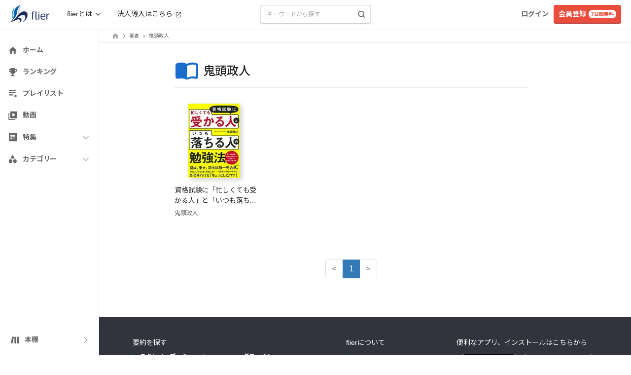

--- FILE ---
content_type: text/css
request_url: https://fd-flier-static-prod-endpoint-b6g9b5dkedfkeqcc.a03.azurefd.net/webfront/202601290152/_next/static/css/d722f13a6109d81a.css
body_size: 616
content:
.SummaryDetailBody_reset__8_M_Q,.SummaryDetailBody_sectionDetailH2__aLQkI{border:0;font-size:100%;font:inherit;vertical-align:baseline;background-color:transparent;color:initial;margin:0;padding:0}.SummaryDetailBody_sectionDetailH2__aLQkI{font-family:SF Pro Text,-apple-system,BlinkMacSystemFont,Helvetica Neue,Arial,Hiragino Kaku Gothic ProN,Hiragino Kaku Gothic Pro,ãƒ’ãƒ©ã‚®ãƒŽè§’ã‚´ ProN,ãƒ’ãƒ©ã‚®ãƒŽè§’ã‚´ Pro,Hiragino Sans,æ¸¸ã‚´ã‚·ãƒƒã‚¯ Medium,æ¸¸ã‚´ã‚·ãƒƒã‚¯,Yu Gothic Medium,Yu Gothic,Meiryo,Roboto,Noto Sans JP,sans-serif;font-size:1.25rem;font-weight:700;line-height:150%;letter-spacing:-.45px}@media (min-width:768px){.SummaryDetailBody_sectionDetailH2__aLQkI{font-family:SF Pro Text,-apple-system,BlinkMacSystemFont,Helvetica Neue,Arial,Hiragino Kaku Gothic ProN,Hiragino Kaku Gothic Pro,ãƒ’ãƒ©ã‚®ãƒŽè§’ã‚´ ProN,ãƒ’ãƒ©ã‚®ãƒŽè§’ã‚´ Pro,Hiragino Sans,æ¸¸ã‚´ã‚·ãƒƒã‚¯ Medium,æ¸¸ã‚´ã‚·ãƒƒã‚¯,Yu Gothic Medium,Yu Gothic,Meiryo,Roboto,Noto Sans JP,sans-serif;font-size:1.5rem;font-weight:700;line-height:150%;letter-spacing:.07px}}.SummaryDetailBody_sectionDetailH2__aLQkI{margin-bottom:16px}.SummaryDetailBody_sectionDetailH3__dF_QU{border:0;font-size:100%;font:inherit;vertical-align:baseline;background-color:transparent;color:initial;margin:0;padding:0;font-family:SF Pro Text,-apple-system,BlinkMacSystemFont,Helvetica Neue,Arial,Hiragino Kaku Gothic ProN,Hiragino Kaku Gothic Pro,ãƒ’ãƒ©ã‚®ãƒŽè§’ã‚´ ProN,ãƒ’ãƒ©ã‚®ãƒŽè§’ã‚´ Pro,Hiragino Sans,æ¸¸ã‚´ã‚·ãƒƒã‚¯ Medium,æ¸¸ã‚´ã‚·ãƒƒã‚¯,Yu Gothic Medium,Yu Gothic,Meiryo,Roboto,Noto Sans JP,sans-serif;font-size:1.0625rem;font-weight:700;line-height:160%;letter-spacing:.43px}@media (min-width:768px){.SummaryDetailBody_sectionDetailH3__dF_QU{font-family:SF Pro Text,-apple-system,BlinkMacSystemFont,Helvetica Neue,Arial,Hiragino Kaku Gothic ProN,Hiragino Kaku Gothic Pro,ãƒ’ãƒ©ã‚®ãƒŽè§’ã‚´ ProN,ãƒ’ãƒ©ã‚®ãƒŽè§’ã‚´ Pro,Hiragino Sans,æ¸¸ã‚´ã‚·ãƒƒã‚¯ Medium,æ¸¸ã‚´ã‚·ãƒƒã‚¯,Yu Gothic Medium,Yu Gothic,Meiryo,Roboto,Noto Sans JP,sans-serif;font-size:1.25rem;font-weight:700;line-height:150%;letter-spacing:-.45px}}.SummaryDetailBody_sectionDetailH3__dF_QU{margin-bottom:24px}@media (min-width:768px){.SummaryDetailBody_sectionDetailH3__dF_QU{margin-bottom:20px}}.SummaryImage_summaryImageShadow__hvGgN{box-shadow:4px 4px 10px rgba(0,0,0,.2)}.LearningMemoForm_transitionEnter__Wzf51{transition:background-color .6s cubic-bezier(.1,.7,.8,1)}.LearningMemoForm_transitionExit__yXKZy{transition:background-color 1.2s cubic-bezier(.05,.8,.9,1)}.LearningMemoListItem_truncateLines__Onnbp{max-height:120px;-webkit-line-clamp:5;display:-webkit-box;-webkit-box-orient:vertical;overflow:hidden;text-overflow:ellipsis;white-space:pre-line}.SummaryDetailCollapsibleView_textFadeBottom__LVS0U{-webkit-mask-image:linear-gradient(180deg,#000 0,#000 17%,transparent);mask-image:linear-gradient(180deg,#000 0,#000 17%,transparent);-webkit-mask-repeat:no-repeat;mask-repeat:no-repeat}.SummaryDetailCollapsibleView_fadeReviewText__HPmao,.SummaryDetailCollapsibleView_text3Lines__r3oW1{display:-webkit-box;-webkit-line-clamp:3;line-clamp:3;-webkit-box-orient:vertical;overflow:hidden;text-overflow:clip}.SummaryDetailCollapsibleView_fadeReviewText__HPmao{-webkit-mask-image:linear-gradient(180deg,#000 0,#000 17%,transparent);mask-image:linear-gradient(180deg,#000 0,#000 17%,transparent);-webkit-mask-repeat:no-repeat;mask-repeat:no-repeat}

--- FILE ---
content_type: application/javascript
request_url: https://fd-flier-static-prod-endpoint-b6g9b5dkedfkeqcc.a03.azurefd.net/webfront/202601290152/_next/static/chunks/pages/_app-730c2eee22cb1bc4.js
body_size: 59748
content:
(self.webpackChunk_N_E=self.webpackChunk_N_E||[]).push([[2888],{20268:function(t,e,n){"use strict";n.d(e,{r:function(){return a},y:function(){return s}});var r=n(7295),i=n(33963),o=n(51937);function a(t){let e={version:"6.6.4",onReady(t){t()},...t};return Object.defineProperty(e,"_setDebug",{get:()=>i.yD,enumerable:!1}),e}function s(t,e,n){let i=t[e];i&&!i.q&&i.version&&o.jf.warn("SDK is loaded more than once. This is unsupported and might have unexpected behavior."),t[e]=n,i&&i.q&&i.q.forEach(t=>(0,r.Z)(t,"onReady callback threw an error:")())}},14909:function(t,e,n){"use strict";n.d(e,{O:function(){return o},y:function(){return a}});var r=n(33963),i=n(145);function o(t,e,n,r,i){return a(t,e,[n],r,i)}function a(t,e,n,o,{once:a,capture:s,passive:u}={}){let l=(0,r.zk)(e=>{(e.isTrusted||e.__ddIsTrusted||t.allowUntrustedEvents)&&(a&&p(),o(e))}),c=u?{capture:s,passive:u}:s,d=window.EventTarget&&e instanceof EventTarget?window.EventTarget.prototype:e,f=(0,i.I)(d,"addEventListener");function p(){let t=(0,i.I)(d,"removeEventListener");n.forEach(n=>t.call(e,n,l,c))}return n.forEach(t=>f.call(e,t,l,c)),{stop:p}}},7566:function(t,e,n){"use strict";n.d(e,{FP:function(){return s},PT:function(){return u},k$:function(){return a}});var r=n(8547),i=n(56646),o=n(14909);let a={HIDDEN:"visibility_hidden",UNLOADING:"before_unload",PAGEHIDE:"page_hide",FROZEN:"page_frozen"};function s(t){return new r.y(e=>{let{stop:n}=(0,o.y)(t,window,["visibilitychange","freeze"],t=>{"visibilitychange"===t.type&&"hidden"===document.visibilityState?e.notify({reason:a.HIDDEN}):"freeze"===t.type&&e.notify({reason:a.FROZEN})},{capture:!0}),r=(0,o.O)(t,window,"beforeunload",()=>{e.notify({reason:a.UNLOADING})}).stop;return()=>{n(),r()}})}function u(t){return(0,i.TT)(a).includes(t)}},281:function(t,e,n){"use strict";n.d(e,{T:function(){return o},_:function(){return a}});var r=n(39335),i=n(14909);function o(t,e,n){return document.readyState===e||"complete"===document.readyState?(n(),{stop:r.Z}):(0,i.O)(t,window,"complete"===e?"load":"DOMContentLoaded",n,{once:!0})}function a(t,e){return new Promise(n=>{o(t,e,n)})}},69038:function(t,e,n){"use strict";n.d(e,{DZ:function(){return r},D_:function(){return o},Ds:function(){return a},Rg:function(){return l},by:function(){return i},iL:function(){return u},y7:function(){return s}});let r="datad0g.com",i="dd0g-gov.com",o="datadoghq.com",a="datadoghq.eu",s="ddog-gov.com",u="pci.browser-intake-datadoghq.com",l=["ddsource","ddtags"]},59916:function(t,e,n){"use strict";function r(){var t;let e=window.navigator;return{status:e.onLine?"connected":"not_connected",interfaces:e.connection&&e.connection.type?[e.connection.type]:void 0,effective_type:null===(t=e.connection)||void 0===t?void 0:t.effectiveType}}n.d(e,{T:function(){return r}})},58510:function(t,e,n){"use strict";n.d(e,{AP:function(){return u},K$:function(){return s},VZ:function(){return d},cf:function(){return c},mD:function(){return f},un:function(){return l}});var r=n(74882),i=n(89954),o=n(85302),a=n(18318);let s="No stack, consider using an instance of Error";function u({stackTrace:t,originalError:e,handlingStack:n,componentStack:o,startClocks:u,nonErrorPrefix:p,source:h,handling:m}){let g=d(e),y=(null==t?void 0:t.message)&&(null==t?void 0:t.name)?t.message:g?"Empty message":`${p} ${(0,i.l)((0,r.N)(e))}`,_=void 0!==t&&(g||t.stack.length>0&&(t.stack.length>1||void 0!==t.stack[0].url))?(0,a.P3)(t):s,v=g?f(e,h):void 0,b=t?t.name:void 0,w=l(e),k=c(e);return{startClocks:u,source:h,handling:m,handlingStack:n,componentStack:o,originalError:e,type:b,message:y,stack:_,causes:v,fingerprint:w,context:k}}function l(t){return d(t)&&"dd_fingerprint"in t?String(t.dd_fingerprint):void 0}function c(t){if(null!==t&&"object"==typeof t&&"dd_context"in t)return t.dd_context}function d(t){return t instanceof Error||"[object Error]"===Object.prototype.toString.call(t)}function f(t,e){let n=t,r=[];for(;d(null==n?void 0:n.cause)&&r.length<10;){let t=(0,o._)(n.cause);r.push({message:n.cause.message,source:e,type:null==t?void 0:t.name,stack:t&&(0,a.P3)(t)}),n=n.cause}return r.length?r:void 0}},89651:function(t,e,n){"use strict";n.d(e,{z:function(){return r}});let r={AGENT:"agent",CONSOLE:"console",CUSTOM:"custom",LOGGER:"logger",NETWORK:"network",SOURCE:"source",REPORT:"report"}},39405:function(t,e,n){"use strict";n.d(e,{Uo:function(){return I},eJ:function(){return A},Sz:function(){return R},eG:function(){return C},kx:function(){return E},VG:function(){return x},VL:function(){return T}});var r=n(51937),i=n(58510),o=n(18318),a=n(52667),s=n(69038),u=n(8547),l=n(46766),c=n(33963),d=n(73393),f=n(23327),p=n(89954),h=n(21895),m=n(85302),g=n(59916),y=n(36594);let _="configuration",v="usage",b=["https://www.datadoghq-browser-agent.com","https://www.datad0g-browser-agent.com","https://d3uc069fcn7uxw.cloudfront.net","https://d20xtzwzcl0ceb.cloudfront.net","http://localhost","<anonymous>"],w=[s.y7],k=(0,y.D)(),S=t=>{k.add(()=>S(t))};function T(t,e){let n;let r=new u.y,i=new Set,o=!w.includes(e.site)&&(0,f.y7)(e.telemetrySampleRate),s={log:o,[_]:o&&(0,f.y7)(e.telemetryConfigurationSampleRate),[v]:o&&(0,f.y7)(e.telemetryUsageSampleRate)},m={is_local_file:"file:"===window.location.protocol,is_worker:"WorkerGlobalScope"in self};return S=o=>{let u=(0,p.l)(o);if(s[o.type]&&i.size<e.maxTelemetryEventsPerPage&&!i.has(u)){let e=(0,h.$e)({type:"telemetry",date:(0,l.n$)(),service:t,version:"6.6.4",source:"browser",_dd:{format_version:2},telemetry:(0,h.$e)(o,{runtime_env:m,connectivity:(0,g.T)(),sdk_setup:"npm"}),experimental_features:Array.from((0,a.u0)())},void 0!==n?n():{});r.notify(e),(0,d.j)("telemetry",e),i.add(u)}},(0,c.P_)(R),{setContextProvider:t=>{n=t},observable:r,enabled:o}}function E(){k.drain()}function x(t){return t.site===s.DZ}function A(t,e){(0,c.DV)(r.vA.debug,t,e),S({type:"log",message:t,status:"debug",...e})}function R(t,e){S({type:"log",status:"error",...function(t){if((0,i.VZ)(t)){let e=(0,m._)(t);return{error:{kind:e.name,stack:(0,o.P3)((e.stack=e.stack.filter(t=>!t.url||b.some(e=>t.url.startsWith(e))),e))},message:e.message}}return{error:{stack:i.K$},message:`Uncaught ${(0,p.l)(t)}`}}(t),...e})}function I(t){S({type:_,configuration:t})}function C(t){S({type:v,usage:t})}},36594:function(t,e,n){"use strict";n.d(e,{D:function(){return i}});var r=n(14003);function i(){let t=[];return{add:e=>{t.push(e)>500&&t.splice(0,1)},remove:e=>{(0,r.c)(t,e)},drain:e=>{t.forEach(t=>t(e)),t.length=0}}}},7295:function(t,e,n){"use strict";n.d(e,{Z:function(){return i}});var r=n(51937);function i(t,e){return(...n)=>{try{return t(...n)}catch(t){r.jf.error(e,t)}}}},51937:function(t,e,n){"use strict";n.d(e,{IA:function(){return c},Qo:function(){return l},aA:function(){return u},jG:function(){return i},jf:function(){return s},vA:function(){return r}});let r={log:"log",debug:"debug",info:"info",warn:"warn",error:"error"},i=console,o={};Object.keys(r).forEach(t=>{o[t]=i[t]});let a="Datadog Browser SDK:",s={debug:o.debug.bind(i,a),log:o.log.bind(i,a),info:o.info.bind(i,a),warn:o.warn.bind(i,a),error:o.error.bind(i,a)},u="https://docs.datadoghq.com",l=`${u}/real_user_monitoring/browser/troubleshooting`,c="More details:"},52667:function(t,e,n){"use strict";n.d(e,{W_:function(){return u},fG:function(){return s},u0:function(){return l},uh:function(){return i}});var r,i,o=n(44563);(r=i||(i={})).WRITABLE_RESOURCE_GRAPHQL="writable_resource_graphql",r.USER_ACCOUNT_TRACE_HEADER="user_account_trace_header",r.PROFILING="profiling";let a=new Set;function s(t){Array.isArray(t)&&function(t){t.forEach(t=>{a.add(t)})}(t.filter(t=>(0,o.E5)(i,t)))}function u(t){return a.has(t)}function l(){return a}},2239:function(t,e,n){"use strict";function r(){if("object"==typeof globalThis)return globalThis;Object.defineProperty(Object.prototype,"_dd_temp_",{get(){return this},configurable:!0});let t=_dd_temp_;return delete Object.prototype._dd_temp_,"object"!=typeof t&&("object"==typeof self?t=self:t="object"==typeof window?window:{}),t}n.d(e,{R:function(){return r}})},145:function(t,e,n){"use strict";n.d(e,{I:function(){return i}});var r=n(2239);function i(t,e){let n;let i=(0,r.R)();return i.Zone&&"function"==typeof i.Zone.__symbol__&&(n=t[i.Zone.__symbol__(e)]),n||(n=t[e]),n}},8090:function(t,e,n){"use strict";n.d(e,{S:function(){return s},X:function(){return u}});var r=n(93306),i=n(33963),o=n(39335),a=n(18318);function s(t,e,n,{computeHandlingStack:r}={}){let s=t[e];if("function"!=typeof s){if(!(e in t&&e.startsWith("on")))return{stop:o.Z};s=o.Z}let u=!1,l=function(){let t;if(u)return s.apply(this,arguments);let e=Array.from(arguments);(0,i.L6)(n,null,[{target:this,parameters:e,onPostCall:e=>{t=e},handlingStack:r?(0,a.Xp)("instrumented method"):void 0}]);let o=s.apply(this,e);return t&&(0,i.L6)(t,null,[o]),o};return t[e]=l,{stop:()=>{u=!0,t[e]===l&&(t[e]=s)}}}function u(t,e,n){let i=Object.getOwnPropertyDescriptor(t,e);if(!i||!i.set||!i.configurable)return{stop:o.Z};let a=o.Z,s=(t,e)=>{(0,r.iK)(()=>{s!==a&&n(t,e)},0)},u=function(t){i.set.call(this,t),s(this,t)};return Object.defineProperty(t,e,{set:u}),{stop:()=>{var n;(null===(n=Object.getOwnPropertyDescriptor(t,e))||void 0===n?void 0:n.set)===u&&Object.defineProperty(t,e,i),s=a}}}},21895:function(t,e,n){"use strict";n.d(e,{$e:function(){return a},I8:function(){return o}});var r=n(69727);function i(t,e,n=function(){if("undefined"!=typeof WeakSet){let t=new WeakSet;return{hasAlreadyBeenSeen(e){let n=t.has(e);return n||t.add(e),n}}}let t=[];return{hasAlreadyBeenSeen(e){let n=t.indexOf(e)>=0;return n||t.push(e),n}}}()){if(void 0===e)return t;if("object"!=typeof e||null===e)return e;if(e instanceof Date)return new Date(e.getTime());if(e instanceof RegExp){let t=e.flags||[e.global?"g":"",e.ignoreCase?"i":"",e.multiline?"m":"",e.sticky?"y":"",e.unicode?"u":""].join("");return new RegExp(e.source,t)}if(n.hasAlreadyBeenSeen(e))return;if(Array.isArray(e)){let r=Array.isArray(t)?t:[];for(let t=0;t<e.length;++t)r[t]=i(r[t],e[t],n);return r}let o="object"===(0,r.o)(t)?t:{};for(let t in e)Object.prototype.hasOwnProperty.call(e,t)&&(o[t]=i(o[t],e[t],n));return o}function o(t){return i(void 0,t)}function a(...t){let e;for(let n of t)null!=n&&(e=i(e,n));return e}},33963:function(t,e,n){"use strict";let r;n.d(e,{$y:function(){return c},DV:function(){return d},L6:function(){return l},P_:function(){return a},yD:function(){return s},zk:function(){return u}});var i=n(51937);let o=!1;function a(t){r=t}function s(t){o=t}function u(t){return function(){return l(t,this,arguments)}}function l(t,e,n){try{return t.apply(e,n)}catch(t){c(t)}}function c(t){if(d(t),r)try{r(t)}catch(t){d(t)}}function d(...t){o&&i.jf.error("[MONITOR]",...t)}},8547:function(t,e,n){"use strict";n.d(e,{$:function(){return i},y:function(){return r}});class r{constructor(t){this.onFirstSubscribe=t,this.observers=[]}subscribe(t){return this.observers.push(t),1===this.observers.length&&this.onFirstSubscribe&&(this.onLastUnsubscribe=this.onFirstSubscribe(this)||void 0),{unsubscribe:()=>{this.observers=this.observers.filter(e=>t!==e),!this.observers.length&&this.onLastUnsubscribe&&this.onLastUnsubscribe()}}}notify(t){this.observers.forEach(e=>e(t))}}function i(...t){return new r(e=>{let n=t.map(t=>t.subscribe(t=>e.notify(t)));return()=>n.forEach(t=>t.unsubscribe())})}},54133:function(t,e,n){"use strict";n.d(e,{Kk:function(){return a}});var r=n(93306),i=n(33963),o=n(46766);function a(t,e){if(window.requestIdleCallback&&window.cancelIdleCallback){let n=window.requestIdleCallback((0,i.zk)(t),e);return()=>window.cancelIdleCallback(n)}return function(t){let e=(0,o.m6)(),n=(0,r.iK)(()=>{t({didTimeout:!1,timeRemaining:()=>Math.max(0,50-((0,o.m6)()-e))})},0);return()=>(0,r.gr)(n)}(t)}},73393:function(t,e,n){"use strict";function r(t,e){let n=window.__ddBrowserSdkExtensionCallback;n&&n({type:t,payload:e})}n.d(e,{j:function(){return r}})},89954:function(t,e,n){"use strict";n.d(e,{l:function(){return i},y:function(){return o}});var r=n(39335);function i(t,e,n){if("object"!=typeof t||null===t)return JSON.stringify(t);let r=o(Object.prototype),i=o(Array.prototype),a=o(Object.getPrototypeOf(t)),s=o(t);try{return JSON.stringify(t,e,n)}catch(t){return"<error: unable to serialize object>"}finally{r(),i(),a(),s()}}function o(t){let e=t.toJSON;return e?(delete t.toJSON,()=>{t.toJSON=e}):r.Z}},74882:function(t,e,n){"use strict";n.d(e,{N:function(){return s}});var r=n(51937),i=n(83515),o=n(89954);let a=220*i.Hi;function s(t,e=a){let n=(0,o.y)(Object.prototype),r=(0,o.y)(Array.prototype),i=[],s=new WeakMap,c=u(t,"$",void 0,i,s),d=JSON.stringify(c),f=d?d.length:0;if(f>e){l(e,"discarded",t);return}for(;i.length>0&&f<e;){let n=i.shift(),r=0;if(Array.isArray(n.source))for(let o=0;o<n.source.length;o++){let a=u(n.source[o],n.path,o,i,s);if(void 0!==a?f+=JSON.stringify(a).length:f+=4,f+=r,r=1,f>e){l(e,"truncated",t);break}n.target[o]=a}else for(let o in n.source)if(Object.prototype.hasOwnProperty.call(n.source,o)){let a=u(n.source[o],n.path,o,i,s);if(void 0!==a&&(f+=JSON.stringify(a).length+r+o.length+3,r=1),f>e){l(e,"truncated",t);break}n.target[o]=a}}return n(),r(),c}function u(t,e,n,r,i){let o=function(t){if(t&&"function"==typeof t.toJSON)try{return t.toJSON()}catch(t){}return t}(t);if(!o||"object"!=typeof o)return"bigint"==typeof o?`[BigInt] ${o.toString()}`:"function"==typeof o?`[Function] ${o.name||"unknown"}`:"symbol"==typeof o?`[Symbol] ${o.description||o.toString()}`:o;let a=function t(e){try{if(e instanceof Event)return{type:e.type,isTrusted:e.isTrusted,currentTarget:e.currentTarget?t(e.currentTarget):null,target:e.target?t(e.target):null};if(e instanceof RegExp)return`[RegExp] ${e.toString()}`;let n=Object.prototype.toString.call(e).match(/\[object (.*)\]/);if(n&&n[1])return`[${n[1]}]`}catch(t){}return"[Unserializable]"}(o);if("[Object]"!==a&&"[Array]"!==a&&"[Error]"!==a)return a;if(i.has(t))return`[Reference seen at ${i.get(t)}]`;let s=void 0!==n?`${e}.${n}`:e,u=Array.isArray(o)?[]:{};return i.set(t,s),r.push({source:o,target:u,path:s}),u}function l(t,e,n){r.jf.warn(`The data provided has been ${e} as it is over the limit of ${t} characters:`,n)}},85302:function(t,e,n){"use strict";function r(t){let e=[],n=f(t,"stack"),r=String(t);return n&&n.startsWith(r)&&(n=n.slice(r.length)),n&&n.split("\n").forEach(t=>{let n=function(t){let e=a.exec(t);if(!e)return;let n=e[2]&&0===e[2].indexOf("native"),r=e[2]&&0===e[2].indexOf("eval"),i=s.exec(e[2]);return r&&i&&(e[2]=i[1],e[3]=i[2],e[4]=i[3]),{args:n?[e[2]]:[],column:e[4]?+e[4]:void 0,func:e[1]||"?",line:e[3]?+e[3]:void 0,url:n?void 0:e[2]}}(t)||function(t){let e=u.exec(t);if(e)return{args:[],column:e[3]?+e[3]:void 0,func:"?",line:e[2]?+e[2]:void 0,url:e[1]}}(t)||function(t){let e=l.exec(t);if(e)return{args:[],column:e[4]?+e[4]:void 0,func:e[1]||"?",line:+e[3],url:e[2]}}(t)||function(t){let e=c.exec(t);if(!e)return;let n=e[3]&&e[3].indexOf(" > eval")>-1,r=d.exec(e[3]);return n&&r&&(e[3]=r[1],e[4]=r[2],e[5]=void 0),{args:e[2]?e[2].split(","):[],column:e[5]?+e[5]:void 0,func:e[1]||"?",line:e[4]?+e[4]:void 0,url:e[3]}}(t);n&&(!n.func&&n.line&&(n.func="?"),e.push(n))}),{message:f(t,"message"),name:f(t,"name"),stack:e}}n.d(e,{_:function(){return r},f:function(){return p}});let i="((?:file|https?|blob|chrome-extension|electron|native|eval|webpack|snippet|<anonymous>|\\w+\\.|\\/).*?)",o="(?::(\\d+))",a=RegExp(`^\\s*at (.*?) ?\\(${i}${o}?${o}?\\)?\\s*$`,"i"),s=RegExp(`\\((\\S*)${o}${o}\\)`),u=RegExp(`^\\s*at ?${i}${o}?${o}??\\s*$`,"i"),l=/^\s*at (?:((?:\[object object\])?.+) )?\(?((?:file|ms-appx|https?|webpack|blob):.*?):(\d+)(?::(\d+))?\)?\s*$/i,c=/^\s*(.*?)(?:\((.*?)\))?(?:^|@)((?:file|https?|blob|chrome|webpack|resource|capacitor|\[native).*?|[^@]*bundle|\[wasm code\])(?::(\d+))?(?::(\d+))?\s*$/i,d=/(\S+) line (\d+)(?: > eval line \d+)* > eval/i;function f(t,e){if("object"!=typeof t||!t||!(e in t))return;let n=t[e];return"string"==typeof n?n:void 0}function p(t,e,n,r){let i,o;let{name:a,message:s}=("[object String]"===({}).toString.call(t)&&([,i,o]=h.exec(t)),{name:i,message:o});return{name:a,message:s,stack:[{url:e,column:r,line:n}]}}let h=/^(?:[Uu]ncaught (?:exception: )?)?(?:((?:Eval|Internal|Range|Reference|Syntax|Type|URI|)Error): )?([\s\S]*)$/},18318:function(t,e,n){"use strict";n.d(e,{P3:function(){return a},Xp:function(){return o},jN:function(){return s}});var r=n(33963),i=n(85302);function o(t){let e;let n=Error(t);return n.name="HandlingStack",(0,r.L6)(()=>{let t=(0,i._)(n);t.stack=t.stack.slice(2),e=a(t)}),e}function a(t){let e=s(t);return t.stack.forEach(t=>{let n="?"===t.func?"<anonymous>":t.func,r=t.args&&t.args.length>0?`(${t.args.join(", ")})`:"",i=t.line?`:${t.line}`:"",o=t.line&&t.column?`:${t.column}`:"";e+=`
  at ${n}${r} @ ${t.url}${i}${o}`}),e}function s(t){return`${t.name||"Error"}: ${t.message}`}},93306:function(t,e,n){"use strict";n.d(e,{Zi:function(){return u},cv:function(){return l},gr:function(){return s},iK:function(){return a}});var r=n(145),i=n(33963),o=n(2239);function a(t,e){return(0,r.I)((0,o.R)(),"setTimeout")((0,i.zk)(t),e)}function s(t){(0,r.I)((0,o.R)(),"clearTimeout")(t)}function u(t,e){return(0,r.I)((0,o.R)(),"setInterval")((0,i.zk)(t),e)}function l(t){(0,r.I)((0,o.R)(),"clearInterval")(t)}},14003:function(t,e,n){"use strict";function r(t,e){let n=t.indexOf(e);n>=0&&t.splice(n,1)}n.d(e,{c:function(){return r}})},82307:function(t,e,n){"use strict";let r;function i(){return 0===a()}function o(){return 1===a()}function a(){return null!=r?r:r=function(t=window){var e;let n=t.navigator.userAgent;return t.chrome||/HeadlessChrome/.test(n)?0:(null===(e=t.navigator.vendor)||void 0===e?void 0:e.indexOf("Apple"))===0||/safari/i.test(n)&&!/chrome|android/i.test(n)?1:2}()}n.d(e,{G6:function(){return o},mJ:function(){return i}})},83515:function(t,e,n){"use strict";n.d(e,{Hi:function(){return r},Kb:function(){return s},X9:function(){return i},qt:function(){return a}});let r=1024,i=1048576,o=/[^\u0000-\u007F]/;function a(t){return o.test(t)?void 0!==window.TextEncoder?new TextEncoder().encode(t).length:new Blob([t]).size:t.length}function s(t){let e=new Uint8Array(t.reduce((t,e)=>t+e.length,0)),n=0;for(let r of t)e.set(r,n),n+=r.length;return e}},39335:function(t,e,n){"use strict";n.d(e,{P:function(){return i},Z:function(){return o}});var r=n(93306);function i(t,e,n){let i,o;let a=!n||void 0===n.leading||n.leading,s=!n||void 0===n.trailing||n.trailing,u=!1;return{throttled:(...n)=>{if(u){i=n;return}a?t(...n):i=n,u=!0,o=(0,r.iK)(()=>{s&&i&&t(...i),u=!1,i=void 0},e)},cancel:()=>{(0,r.gr)(o),u=!1,i=void 0}}}function o(){}},23327:function(t,e,n){"use strict";function r(t){return 0!==t&&100*Math.random()<=t}function i(t,e){return+t.toFixed(e)}function o(t){return a(t)&&t>=0&&t<=100}function a(t){return"number"==typeof t}n.d(e,{NM:function(){return i},hj:function(){return a},y7:function(){return r},zz:function(){return o}})},44563:function(t,e,n){"use strict";function r(t){return{...t}}function i(t,e){return Object.keys(t).some(n=>t[n]===e)}function o(t){return 0===Object.keys(t).length}function a(t,e){let n={};for(let r of Object.keys(t))n[r]=e(t[r]);return n}n.d(e,{E5:function(){return i},Q8:function(){return a},Qr:function(){return o},mv:function(){return r}})},56646:function(t,e,n){"use strict";function r(t,e){for(let n=t.length-1;n>=0;n-=1){let r=t[n];if(e(r,n,t))return r}}function i(t){return Object.values(t)}function o(t){return Object.entries(t)}n.d(e,{TT:function(){return i},dF:function(){return r},qP:function(){return o}})},64092:function(t,e,n){"use strict";function r(t){return t>=500}function i(t){try{return t.clone()}catch(t){return}}n.d(e,{o:function(){return r},u:function(){return i}})},46766:function(t,e,n){"use strict";let r;n.d(e,{$I:function(){return g},Cn:function(){return w},DY:function(){return l},P5:function(){return u},QA:function(){return d},WK:function(){return v},WT:function(){return o},_J:function(){return _},_q:function(){return m},c0:function(){return f},cQ:function(){return y},dV:function(){return s},lO:function(){return c},m6:function(){return p},n$:function(){return h},ni:function(){return b},yR:function(){return a}});var i=n(23327);let o=1e3,a=6e4,s=36e5,u=31536e6;function l(t){return{relative:t,timeStamp:function(t){let e=p()-performance.now();return e>k()?Math.round(e+t):Math.round(k()+t)}(t)}}function c(t){return{relative:b(t),timeStamp:t}}function d(){return Math.round(p()-(k()+performance.now()))}function f(t){return(0,i.hj)(t)?(0,i.NM)(1e6*t,0):t}function p(){return new Date().getTime()}function h(){return p()}function m(){return performance.now()}function g(){return{relative:m(),timeStamp:h()}}function y(){return{relative:0,timeStamp:k()}}function _(t,e){return e-t}function v(t,e){return t+e}function b(t){return t-k()}function w(t){return t<u}function k(){return void 0===r&&(r=performance.timing.navigationStart),r}},69727:function(t,e,n){"use strict";function r(t){return null===t?"null":Array.isArray(t)?"array":typeof t}n.d(e,{o:function(){return r}})},27614:function(t,e,n){"use strict";let r;n.d(e,{D5:function(){return o},Q2:function(){return u},jv:function(){return a},ye:function(){return s}});var i=n(89954);function o(t){return u(t,location.href).href}function a(t){try{return!!u(t)}catch(t){return!1}}function s(t){let e=u(t).pathname;return"/"===e[0]?e:`/${e}`}function u(t,e){let n=function(){if(void 0===r)try{let t=new l("http://test/path");r="http://test/path"===t.href}catch(t){r=!1}return r?l:void 0}();if(n)try{return void 0!==e?new n(t,e):new n(t)}catch(n){throw Error(`Failed to construct URL: ${String(n)} ${(0,i.l)({url:t,base:e})}`)}if(void 0===e&&!/:/.test(t))throw Error(`Invalid URL: '${t}'`);let o=document,a=o.createElement("a");if(void 0!==e){let t=(o=document.implementation.createHTMLDocument("")).createElement("base");t.href=e,o.head.appendChild(t),o.body.appendChild(a)}return a.href=t,a}let l=URL},56739:function(t,e,n){"use strict";n.d(e,{Ad:function(){return i},ke:function(){return o},xT:function(){return a}});var r=n(2239);function i(){let t=(0,r.R)().DatadogEventBridge;if(t)return{getCapabilities(){var e;return JSON.parse((null===(e=t.getCapabilities)||void 0===e?void 0:e.call(t))||"[]")},getPrivacyLevel(){var e;return null===(e=t.getPrivacyLevel)||void 0===e?void 0:e.call(t)},getAllowedWebViewHosts:()=>JSON.parse(t.getAllowedWebViewHosts()),send(e,n,r){t.send(JSON.stringify({eventType:e,event:n,view:r?{id:r}:void 0}))}}}function o(t){let e=i();return!!e&&e.getCapabilities().includes(t)}function a(t){var e;void 0===t&&(t=null===(e=(0,r.R)().location)||void 0===e?void 0:e.hostname);let n=i();return!!n&&n.getAllowedWebViewHosts().some(e=>t===e||t.endsWith(`.${e}`))}},98063:function(t,e,n){"use strict";n.d(e,{UF:function(){return y}});var r=n(33963),i=n(93306),o=n(46766),a=n(83515),s=n(64092),u=n(89651);let l=80*a.Hi,c=3*a.X9,d=o.yR,f=o.WT;function p(t,e,n,r,o){0===e.transportStatus&&0===e.queuedPayloads.size()&&e.bandwidthMonitor.canHandle(t)?h(t,e,n,{onSuccess:()=>m(0,e,n,r,o),onFailure:()=>{e.queuedPayloads.enqueue(t),function t(e,n,r,o){2===e.transportStatus&&(0,i.iK)(()=>{h(e.queuedPayloads.first(),e,n,{onSuccess:()=>{e.queuedPayloads.dequeue(),e.currentBackoffTime=f,m(1,e,n,r,o)},onFailure:()=>{e.currentBackoffTime=Math.min(d,2*e.currentBackoffTime),t(e,n,r,o)}})},e.currentBackoffTime)}(e,n,r,o)}}):e.queuedPayloads.enqueue(t)}function h(t,e,n,{onSuccess:r,onFailure:i}){e.bandwidthMonitor.add(t),n(t,n=>{e.bandwidthMonitor.remove(t),"opaque"!==n.type&&(0===n.status&&!navigator.onLine||408===n.status||429===n.status||(0,s.o)(n.status))?(e.transportStatus=e.bandwidthMonitor.ongoingRequestCount>0?1:2,t.retry={count:t.retry?t.retry.count+1:1,lastFailureStatus:n.status},i()):(e.transportStatus=0,r())})}function m(t,e,n,r,i){0===t&&e.queuedPayloads.isFull()&&!e.queueFullReported&&(i({message:`Reached max ${r} events size queued for upload: ${c/a.X9}MiB`,source:u.z.AGENT,startClocks:(0,o.$I)()}),e.queueFullReported=!0);let s=e.queuedPayloads;for(e.queuedPayloads=g();s.size()>0;)p(s.dequeue(),e,n,r,i)}function g(){let t=[];return{bytesCount:0,enqueue(e){this.isFull()||(t.push(e),this.bytesCount+=e.bytesCount)},first:()=>t[0],dequeue(){let e=t.shift();return e&&(this.bytesCount-=e.bytesCount),e},size:()=>t.length,isFull(){return this.bytesCount>=c}}}function y(t,e,n){let i={transportStatus:0,currentBackoffTime:f,bandwidthMonitor:{ongoingRequestCount:0,ongoingByteCount:0,canHandle(t){return 0===this.ongoingRequestCount||this.ongoingByteCount+t.bytesCount<=l&&this.ongoingRequestCount<32},add(t){this.ongoingRequestCount+=1,this.ongoingByteCount+=t.bytesCount},remove(t){this.ongoingRequestCount-=1,this.ongoingByteCount-=t.bytesCount}},queuedPayloads:g(),queueFullReported:!1},o=(n,i)=>{(function(){try{return window.Request&&"keepalive"in new Request("http://a")}catch(t){return!1}})()&&n.bytesCount<e?fetch(t.build("fetch-keepalive",n),{method:"POST",body:n.data,keepalive:!0,mode:"cors"}).then((0,r.zk)(t=>null==i?void 0:i({status:t.status,type:t.type}))).catch((0,r.zk)(()=>v(t,n,i))):v(t,n,i)};return{send:e=>{p(e,i,o,t.trackType,n)},sendOnExit:n=>{!function(t,e,n){if(navigator.sendBeacon&&n.bytesCount<e)try{let e=t.build("beacon",n);if(navigator.sendBeacon(e,n.data))return}catch(t){_||(_=!0,(0,r.$y)(t))}v(t,n)}(t,e,n)}}}let _=!1;function v(t,e,n){fetch(t.build("fetch",e),{method:"POST",body:e.data,mode:"cors"}).then((0,r.zk)(t=>null==n?void 0:n({status:t.status,type:t.type}))).catch((0,r.zk)(()=>null==n?void 0:n({status:0})))}},81482:function(t,e,n){"use strict";let r,i,o,a,s,u,l,c,d,f,p,h;n.d(e,{Xn:function(){return eV},k6:function(){return ej},zx:function(){return eU},$n:function(){return eG},nw:function(){return ez},uo:function(){return g},YO:function(){return e9},Uo:function(){return eM},q5:function(){return t4},IE:function(){return eB},SZ:function(){return eW},Ow:function(){return eD},$1:function(){return nX},X_:function(){return nQ},Gm:function(){return ry},FB:function(){return eJ},PA:function(){return n1},Sn:function(){return eL},AX:function(){return n0},p2:function(){return eb},aT:function(){return eP},VO:function(){return e$},_r:function(){return t3},Ch:function(){return eq},lk:function(){return ew},gR:function(){return eZ},iB:function(){return rg},wM:function(){return eA}});var m,g,y=n(8547);let _={GRANTED:"granted",NOT_GRANTED:"not-granted"};var v=n(83515);function b(){let t="",e=0;return{isAsync:!1,get isEmpty(){return!t},write(n,r){let i=(0,v.qt)(n);e+=i,t+=n,r&&r(i)},finish(t){t(this.finishSync())},finishSync(){let n={output:t,outputBytesCount:e,rawBytesCount:e,pendingData:""};return t="",e=0,n},estimateEncodedBytesCount:t=>t.length}}var w=n(33963),k=n(39405),S=n(20268),T=n(21895),E=n(18318),x=n(74882),A=n(46766);let R="userContext",I="globalContext",C="accountContext",O="getContext",N="setContext",P="setContextProperty",$="removeContextProperty",L="clearContext";var M=n(51937);function D(t,e){e.silentMultipleInit||M.jf.error(`${t} is already initialized.`)}function U(t){return t?(parseInt(t,10)^16*Math.random()>>parseInt(t,10)/4).toString(16):"10000000-1000-4000-8000-100000000000".replace(/[018]/g,U)}let G=/([\w-]+)\s*=\s*([^;]+)/g;function z(t,e){for(G.lastIndex=0;;){let n=G.exec(t);if(n){if(n[1]===e)return n[2]}else break}}function j(t,e,n=""){let r=t.charCodeAt(e-1),i=r>=55296&&r<=56319?e+1:e;return t.length<=i?t:`${t.slice(0,i)}${n}`}function V({vitalsByName:t,vitalsByReference:e},n,r={}){let i={name:n,startClocks:(0,A.$I)(),context:r.context,description:r.description},o={__dd_vital_reference:!0};return t.set(n,i),e.set(o,i),o}function F(t,{vitalsByName:e,vitalsByReference:n},r,i={}){let o="string"==typeof r?e.get(r):n.get(r);if(o){var a,s,u;t((a=o.startClocks,s=(0,A.$I)(),{name:o.name,type:"duration",startClocks:a,duration:(0,A._J)(a.timeStamp,s.timeStamp),context:(0,T.$e)(o.context,i.context),description:null!==(u=i.description)&&void 0!==u?u:o.description})),"string"==typeof r?e.delete(r):n.delete(r)}}function B(t,e,n){if(t)for(let r of t){let t=r[e];t&&t(n)}}var q=n(36594),W=n(56739),Z=n(39335),H=n(8090),K=n(27614);function J(){return r||(r=new y.y(t=>{if(!window.fetch)return;let{stop:e}=(0,H.S)(window,"fetch",e=>(function({parameters:t,onPostCall:e,handlingStack:n},r){let[i,o]=t,a=o&&o.method;void 0===a&&i instanceof Request&&(a=i.method);let s=void 0!==a?String(a).toUpperCase():"GET",u=i instanceof Request?i.url:(0,K.D5)(String(i)),l={state:"start",init:o,input:i,method:s,startClocks:(0,A.$I)(),url:u,handlingStack:n};r.notify(l),t[0]=l.input,t[1]=l.init,e(t=>(function(t,e,n){function r(e){n.state="resolve",Object.assign(n,e),t.notify(n)}e.then((0,w.zk)(t=>{r({response:t,responseType:t.type,status:t.status,isAborted:!1})}),(0,w.zk)(t=>{var e,i;r({status:0,isAborted:(null===(i=null===(e=n.init)||void 0===e?void 0:e.signal)||void 0===i?void 0:i.aborted)||t instanceof DOMException&&t.code===DOMException.ABORT_ERR,error:t})}))})(r,t,l))})(e,t),{computeHandlingStack:!0});return e})),r}var Y=n(52667);function X(t,e,n=0,r){let i=new Date;i.setTime(i.getTime()+n);let o=`expires=${i.toUTCString()}`,a=r&&r.crossSite?"none":"strict",s=r&&r.domain?`;domain=${r.domain}`:"",u=r&&r.secure?";secure":"",l=r&&r.partitioned?";partitioned":"";document.cookie=`${t}=${e};${o};path=/;samesite=${a}${s}${u}${l}`}function Q(t){return z(document.cookie,t)}function tt(t){return i||(i=function(t){let e=new Map;for(G.lastIndex=0;;){let n=G.exec(t);if(n)e.set(n[1],n[2]);else break}return e}(document.cookie)),i.get(t)}function te(){return!!(window._DATADOG_SYNTHETICS_INJECTS_RUM||tt("datadog-synthetics-injects-rum"))}var tn=n(7295),tr=n(23327),ti=n(44563),to=n(93306),ta=n(82307);let ts="_dd_s";var tu=n(56646);let tl=4*A.dV,tc=15*A.yR,td=A.P5,tf={COOKIE:"cookie",LOCAL_STORAGE:"local-storage"},tp=/^([a-zA-Z]+)=([a-z0-9-]+)$/;function th(t,e){let n={isExpired:"1"};return e.trackAnonymousUser&&((null==t?void 0:t.anonymousId)?n.anonymousId=null==t?void 0:t.anonymousId:n.anonymousId=U()),n}function tm(t){return(0,ti.Qr)(t)}function tg(t){return void 0!==t.isExpired||!((void 0===t.created||(0,A.m6)()-Number(t.created)<tl)&&(void 0===t.expire||(0,A.m6)()<Number(t.expire)))}function ty(t){t.expire=String((0,A.m6)()+tc)}function t_(t){return(0,tu.qP)(t).map(([t,e])=>"anonymousId"===t?`aid=${e}`:`${t}=${e}`).join("&")}function tv(t){let e={};return t&&(-1!==t.indexOf("&")||tp.test(t))&&t.split("&").forEach(t=>{let n=tp.exec(t);if(null!==n){let[,t,r]=n;"aid"===t?e.anonymousId=r:e[t]=r}}),e}function tb(t){let e=function(t){let e={};return e.secure=!!t.useSecureSessionCookie||!!t.usePartitionedCrossSiteSessionCookie,e.crossSite=!!t.usePartitionedCrossSiteSessionCookie,e.partitioned=!!t.usePartitionedCrossSiteSessionCookie,t.trackSessionAcrossSubdomains&&(e.domain=function(){if(void 0===o){let t=`dd_site_test_${U()}`,e=window.location.hostname.split("."),n=e.pop();for(;e.length&&!Q(t);)n=`${e.pop()}.${n}`,X(t,"test",A.WT,{domain:n});X(t,"",0,{domain:n}),o=n}return o}()),e}(t);return!function(t){if(void 0===document.cookie||null===document.cookie)return!1;try{let e=`dd_cookie_test_${U()}`,n="test";X(e,n,A.yR,t);let r=Q(e)===n;return X(e,"",0,t),r}catch(t){return M.jf.error(t),!1}}(e)?void 0:{type:tf.COOKIE,cookieOptions:e}}function tw(){return tv(Q(ts))}function tk(){try{let t=U(),e=`_dd_test_${t}`;localStorage.setItem(e,t);let n=localStorage.getItem(e);return localStorage.removeItem(e),t===n?{type:tf.LOCAL_STORAGE}:void 0}catch(t){return}}function tS(t){localStorage.setItem(ts,t_(t))}function tT(){return tv(localStorage.getItem(ts))}let tE=[];function tx(t,e,n=0){var r;let i;let{isLockEnabled:o,persistSession:s,expireSession:u}=e,l=t=>s({...t,lock:i}),c=()=>{let t=e.retrieveSession(),n=t.lock;return t.lock&&delete t.lock,{session:t,lock:n}};if(a||(a=t),t!==a){tE.push(t);return}if(o&&n>=100){tR(e);return}let d=c();if(o&&(d.lock||(i=U(),l(d.session),(d=c()).lock!==i))){tA(t,e,n);return}let f=t.process(d.session);if(o&&(d=c()).lock!==i){tA(t,e,n);return}if(f&&(tg(f)?u(f):(ty(f),o?l(f):s(f))),o&&!(f&&tg(f))){if((d=c()).lock!==i){tA(t,e,n);return}s(d.session),f=d.session}null===(r=t.after)||void 0===r||r.call(t,f||d.session),tR(e)}function tA(t,e,n){(0,to.iK)(()=>{tx(t,e,n+1)},10)}function tR(t){a=void 0;let e=tE.shift();e&&tx(e,t)}let tI=A.WT;var tC=n(69038);function tO(t,e,n){let r=function(t,e){let n=`/api/v2/${e}`,r=t.proxy;if("string"==typeof r){let t=(0,K.D5)(r);return e=>`${t}?ddforward=${encodeURIComponent(`${n}?${e}`)}`}if("function"==typeof r)return t=>r({path:n,parameters:t});let i=tN(e,t);return t=>`https://${i}${n}?${t}`}(t,e);return{build:(i,o)=>r(function({clientToken:t,internalAnalyticsSubdomain:e},n,r,i,{retry:o,encoding:a}){let s=["sdk_version:6.6.4",`api:${i}`].concat(r);o&&s.push(`retry_count:${o.count}`,`retry_after:${o.lastFailureStatus}`);let u=["ddsource=browser",`ddtags=${encodeURIComponent(s.join(","))}`,`dd-api-key=${t}`,`dd-evp-origin-version=${encodeURIComponent("6.6.4")}`,"dd-evp-origin=browser",`dd-request-id=${U()}`];return a&&u.push(`dd-evp-encoding=${a}`),"rum"===n&&u.push(`batch_time=${(0,A.n$)()}`),e&&u.reverse(),u.join("&")}(t,e,n,i,o)),tags:n,urlPrefix:r(""),trackType:e}}function tN(t,e){let{site:n=tC.D_,internalAnalyticsSubdomain:r}=e;if("logs"===t&&e.usePciIntake&&n===tC.D_)return tC.iL;if(r&&n===tC.D_)return`${r}.${tC.D_}`;if(n===tC.by)return`http-intake.logs.${n}`;let i=n.split("."),o=i.pop();return`browser-intake-${i.join("-")}.${o}`}function tP(t,e){let n=200-t.length-1;(e.length>n||function(){try{return RegExp("[\\p{Ll}]","u"),!0}catch(t){return!1}}()&&RegExp("[^\\p{Ll}\\p{Lo}0-9_:./-]","u").test(e))&&M.jf.warn(`${t} value doesn't meet tag requirements and will be sanitized. ${M.IA} ${M.aA}/getting_started/tagging/#defining-tags`);let r=e.replace(/,/g,"_");return`${t}:${r}`}let t$={ALLOW:"allow",MASK:"mask",MASK_USER_INPUT:"mask-user-input"},tL={ALL:"all",SAMPLED:"sampled"};function tM(t,e){return null==t||"string"==typeof t||(M.jf.error(`${e} must be defined as a string`),!1)}function tD(t,e){return!!(void 0===t||(0,tr.zz)(t))||(M.jf.error(`${e} Sample Rate should be a number between 0 and 100`),!1)}var tU=n(69727);function tG(t){let e=(0,tU.o)(t);return"string"===e||"function"===e||t instanceof RegExp}function tz(t,e,n=!1){return t.some(t=>{try{if("function"==typeof t)return t(e);if(t instanceof RegExp)return t.test(e);if("string"==typeof t)return n?e.startsWith(t):t===e}catch(t){M.jf.error(t)}return!1})}function tj(t){let e=crypto.getRandomValues(new Uint32Array(2));return 63===t&&(e[e.length-1]>>>=1),{toString(t=10){let n=e[1],r=e[0],i="";do{let e=n%t*4294967296+r;n=Math.floor(n/t),r=Math.floor(e/t),i=(e%t).toString(t)+i}while(n||r);return i}}}function tV(t){return t.toString(16).padStart(16,"0")}function tF(t){0!==t.status||t.isAborted||(t.traceId=void 0,t.spanId=void 0,t.traceSampled=void 0)}function tB(t,e,n,r,i,o){var a,u;let l;let c=n.findTrackedSession();if(!c)return;let d=t.allowedTracingUrls.find(t=>tz([t.match],e.url,!0));if(!d)return;let f=(a=c.id,100===(u=t.traceSampleRate)||0!==u&&(s&&a===s.sessionId?s.decision:(l=window.BigInt?function(t,e){let n=BigInt("1111111111111111111"),r=BigInt("0x10000000000000000");return Number(t*n%r)<=e/100*Number(r)}(BigInt(`0x${a.split("-")[4]}`),u):(0,tr.y7)(u),s={sessionId:a,decision:l},l)));(f||t.traceContextInjection===tL.ALL)&&(e.traceSampled=f,e.traceId=tj(64),e.spanId=tj(63),o(function(t,e,n,r,i,o,a,s){let u={};if(i.forEach(r=>{switch(r){case"datadog":Object.assign(u,{"x-datadog-origin":"rum","x-datadog-parent-id":e.toString(),"x-datadog-sampling-priority":n?"1":"0","x-datadog-trace-id":t.toString()});break;case"tracecontext":Object.assign(u,{traceparent:`00-0000000000000000${tV(t)}-${tV(e)}-0${n?"1":"0"}`,tracestate:`dd=s:${n?"1":"0"};o:rum`});break;case"b3":Object.assign(u,{b3:`${tV(t)}-${tV(e)}-${n?"1":"0"}`});break;case"b3multi":Object.assign(u,{"X-B3-TraceId":tV(t),"X-B3-SpanId":tV(e),"X-B3-Sampled":n?"1":"0"})}}),(0,Y.W_)(Y.uh.USER_ACCOUNT_TRACE_HEADER)&&s.propagateTraceBaggage){let t={"session.id":r},e=o.getContext().id;"string"==typeof e&&(t["user.id"]=e);let n=a.getContext().id;"string"==typeof n&&(t["account.id"]=n);let i=Object.entries(t).map(([t,e])=>`${t}=${encodeURIComponent(e)}`).join(",");i&&(u.baggage=i)}return u}(e.traceId,e.spanId,e.traceSampled,c.id,d.propagatorTypes,r,i,t)))}let tq=["tracecontext","datadog"];var tW=n(14909);function tZ(){M.jf.error("Error fetching the remote configuration.")}let tH=[];function tK(t,e,n,r){let i=`_dd_c_${n}_${r}`;tH.push((0,tW.O)(t,window,"storage",({key:t})=>{i===t&&e.setContext(a())})),e.changeObservable.subscribe(function(){localStorage.setItem(i,JSON.stringify(e.getContext()))});let o=(0,T.$e)(a(),e.getContext());function a(){let t=localStorage.getItem(i);return t?JSON.parse(t):{}}(0,ti.Qr)(o)||e.setContext(o)}function tJ(t,e,n){let r={...t};for(let[t,{required:i,type:o}]of Object.entries(e))"string"!==o||tY(r[t])||(r[t]=String(r[t])),i&&tY(r[t])&&M.jf.warn(`The property ${t} of ${n} is required; context will not be sent to the intake.`);return r}function tY(t){return null==t||""===t}function tX(t="",{propertiesConfig:e={}}={}){let n={},r=new y.y,i={getContext:()=>(0,T.I8)(n),setContext:o=>{!function(t){let e="object"===(0,tU.o)(t);return e||M.jf.error("Unsupported context:",t),e}(o)?i.clearContext():n=(0,x.N)(tJ(o,e,t)),r.notify()},setContextProperty:(i,o)=>{n=(0,x.N)(tJ({...n,[i]:o},e,t)),r.notify()},removeContextProperty:i=>{delete n[i],tJ(n,e,t),r.notify()},clearContext:()=>{n={},r.notify()},changeObservable:r};return i}function tQ(){return tX("global context")}function t0(){return tX("user",{propertiesConfig:{id:{type:"string"},name:{type:"string"},email:{type:"string"}}})}function t1(){return tX("account",{propertiesConfig:{id:{type:"string",required:!0},name:{type:"string"}}})}function t2(t,e,n){t.changeObservable.subscribe(()=>{let r=t.getContext();n.add(t=>t[e].setContext(r))})}function t3(t,e,n,r={}){let i=function(t){let e=new y.y;return{tryToInit(e){t||(t=e)},update(n){t=n,e.notify()},isGranted:()=>t===_.GRANTED,observable:e}}(),o={vitalsByName:new Map,vitalsByReference:new WeakMap},a=function({ignoreInitIfSyntheticsWillInjectRum:t,startDeflateWorker:e},n,r,i){let o,a,s,u;let l=(0,q.D)(),c=tQ();t2(c,I,l);let d=t0();t2(d,R,l);let f=t1();t2(f,C,l);let p=n.observable.subscribe(m),h={};function m(){let t;if(!s||!u||!n.isGranted())return;if(p.unsubscribe(),u.trackViewsManually){if(!o)return;l.remove(o.callback),t=o.options}let e=i(u,a,t);l.drain(e)}function g(t){var r,i,o;let l=(0,W.xT)();if(l&&(t={...r=t,applicationId:"00000000-aaaa-0000-aaaa-000000000000",clientToken:"empty",sessionSampleRate:100,defaultPrivacyLevel:null!==(i=r.defaultPrivacyLevel)&&void 0!==i?i:null===(o=(0,W.Ad)())||void 0===o?void 0:o.getPrivacyLevel()}),s=t,(0,k.Uo)(function(t){var e;let n={session_sample_rate:t.sessionSampleRate,telemetry_sample_rate:t.telemetrySampleRate,telemetry_configuration_sample_rate:t.telemetryConfigurationSampleRate,telemetry_usage_sample_rate:t.telemetryUsageSampleRate,use_before_send:!!t.beforeSend,use_partitioned_cross_site_session_cookie:t.usePartitionedCrossSiteSessionCookie,use_secure_session_cookie:t.useSecureSessionCookie,use_proxy:!!t.proxy,silent_multiple_init:t.silentMultipleInit,track_session_across_subdomains:t.trackSessionAcrossSubdomains,track_anonymous_user:t.trackAnonymousUser,session_persistence:t.sessionPersistence,allow_fallback_to_local_storage:!!t.allowFallbackToLocalStorage,store_contexts_across_pages:!!t.storeContextsAcrossPages,allow_untrusted_events:!!t.allowUntrustedEvents,tracking_consent:t.trackingConsent};return{session_replay_sample_rate:t.sessionReplaySampleRate,start_session_replay_recording_manually:t.startSessionReplayRecordingManually,trace_sample_rate:t.traceSampleRate,trace_context_injection:t.traceContextInjection,action_name_attribute:t.actionNameAttribute,use_allowed_tracing_urls:Array.isArray(t.allowedTracingUrls)&&t.allowedTracingUrls.length>0,selected_tracing_propagators:function(t){let e=new Set;return Array.isArray(t.allowedTracingUrls)&&t.allowedTracingUrls.length>0&&t.allowedTracingUrls.forEach(t=>{tG(t)?tq.forEach(t=>e.add(t)):"object"===(0,tU.o)(t)&&Array.isArray(t.propagatorTypes)&&t.propagatorTypes.forEach(t=>e.add(t))}),Array.from(e)}(t),default_privacy_level:t.defaultPrivacyLevel,enable_privacy_for_action_name:t.enablePrivacyForActionName,use_excluded_activity_urls:Array.isArray(t.excludedActivityUrls)&&t.excludedActivityUrls.length>0,use_worker_url:!!t.workerUrl,compress_intake_requests:t.compressIntakeRequests,track_views_manually:t.trackViewsManually,track_user_interactions:t.trackUserInteractions,track_resources:t.trackResources,track_long_task:t.trackLongTasks,plugins:null===(e=t.plugins)||void 0===e?void 0:e.map(t=>{var e;return{name:t.name,...null===(e=t.getConfigurationTelemetry)||void 0===e?void 0:e.call(t)}}),track_feature_flags_for_events:t.trackFeatureFlagsForEvents,...n}}(t)),u){D("DD_RUM",t);return}let c=function(t){var e,n,r,i,o,a,s;if(void 0===t.trackFeatureFlagsForEvents||Array.isArray(t.trackFeatureFlagsForEvents)||M.jf.warn("trackFeatureFlagsForEvents should be an array"),!t.applicationId){M.jf.error("Application ID is not configured, no RUM data will be collected.");return}if(!tD(t.sessionReplaySampleRate,"Session Replay")||!tD(t.traceSampleRate,"Trace"))return;if(void 0!==t.excludedActivityUrls&&!Array.isArray(t.excludedActivityUrls)){M.jf.error("Excluded Activity Urls should be an array");return}let u=function(t){if(void 0===t.allowedTracingUrls)return[];if(!Array.isArray(t.allowedTracingUrls)){M.jf.error("Allowed Tracing URLs should be an array");return}if(0!==t.allowedTracingUrls.length&&void 0===t.service){M.jf.error("Service needs to be configured when tracing is enabled");return}let e=[];return t.allowedTracingUrls.forEach(t=>{tG(t)?e.push({match:t,propagatorTypes:tq}):"object"===(0,tU.o)(t)&&tG(t.match)&&Array.isArray(t.propagatorTypes)?e.push(t):M.jf.warn("Allowed Tracing Urls parameters should be a string, RegExp, function, or an object. Ignoring parameter",t)}),e}(t);if(!u)return;let l=function(t){var e,n,r,i,o,a,s;if(!t||!t.clientToken){M.jf.error("Client Token is not configured, we will not send any data.");return}if((!(s=t.site)||"string"!=typeof s||/(datadog|ddog|datad0g|dd0g)/.test(s)||(M.jf.error(`Site should be a valid Datadog site. ${M.IA} ${M.aA}/getting_started/site/.`),0))&&tD(t.sessionSampleRate,"Session")&&tD(t.telemetrySampleRate,"Telemetry")&&tD(t.telemetryConfigurationSampleRate,"Telemetry Configuration")&&tD(t.telemetryUsageSampleRate,"Telemetry Usage")&&tM(t.version,"Version")&&tM(t.env,"Env")&&tM(t.service,"Service")){if(void 0!==t.trackingConsent&&!(0,ti.E5)(_,t.trackingConsent)){M.jf.error('Tracking Consent should be either "granted" or "not-granted"');return}return{beforeSend:t.beforeSend&&(0,tn.Z)(t.beforeSend,"beforeSend threw an error:"),sessionStoreStrategyType:function(t){switch(t.sessionPersistence){case tf.COOKIE:return tb(t);case tf.LOCAL_STORAGE:return tk();case void 0:{let e=tb(t);return!e&&t.allowFallbackToLocalStorage&&(e=tk()),e}default:M.jf.error(`Invalid session persistence '${String(t.sessionPersistence)}'`)}}(t),sessionSampleRate:null!==(e=t.sessionSampleRate)&&void 0!==e?e:100,telemetrySampleRate:null!==(n=t.telemetrySampleRate)&&void 0!==n?n:20,telemetryConfigurationSampleRate:null!==(r=t.telemetryConfigurationSampleRate)&&void 0!==r?r:5,telemetryUsageSampleRate:null!==(i=t.telemetryUsageSampleRate)&&void 0!==i?i:5,service:t.service||void 0,silentMultipleInit:!!t.silentMultipleInit,allowUntrustedEvents:!!t.allowUntrustedEvents,trackingConsent:null!==(o=t.trackingConsent)&&void 0!==o?o:_.GRANTED,trackAnonymousUser:null===(a=t.trackAnonymousUser)||void 0===a||a,storeContextsAcrossPages:!!t.storeContextsAcrossPages,batchBytesLimit:16*v.Hi,eventRateLimiterThreshold:3e3,maxTelemetryEventsPerPage:15,flushTimeout:30*A.WT,batchMessagesLimit:50,messageBytesLimit:256*v.Hi,...function(t){let e=t.site||tC.D_,n=function(t){let{env:e,service:n,version:r,datacenter:i}=t,o=[];return e&&o.push(tP("env",e)),n&&o.push(tP("service",n)),r&&o.push(tP("version",r)),i&&o.push(tP("datacenter",i)),o}(t),r={logsEndpointBuilder:tO(t,"logs",n),rumEndpointBuilder:tO(t,"rum",n),profilingEndpointBuilder:tO(t,"profile",n),sessionReplayEndpointBuilder:tO(t,"replay",n)};return{replica:function(t,e){if(!t.replica)return;let n={...t,site:tC.D_,clientToken:t.replica.clientToken},r={logsEndpointBuilder:tO(n,"logs",e),rumEndpointBuilder:tO(n,"rum",e)};return{applicationId:t.replica.applicationId,...r}}(t,n),site:e,...r}}(t)}}}(t);if(!l)return;let c=(0,Y.W_)(Y.uh.PROFILING),d=null!==(e=t.sessionReplaySampleRate)&&void 0!==e?e:0;return{applicationId:t.applicationId,version:t.version||void 0,actionNameAttribute:t.actionNameAttribute,sessionReplaySampleRate:d,startSessionReplayRecordingManually:void 0!==t.startSessionReplayRecordingManually?!!t.startSessionReplayRecordingManually:0===d,traceSampleRate:null!==(n=t.traceSampleRate)&&void 0!==n?n:100,rulePsr:(0,tr.hj)(t.traceSampleRate)?t.traceSampleRate/100:void 0,allowedTracingUrls:u,excludedActivityUrls:null!==(r=t.excludedActivityUrls)&&void 0!==r?r:[],workerUrl:t.workerUrl,compressIntakeRequests:!!t.compressIntakeRequests,trackUserInteractions:!!(null===(i=t.trackUserInteractions)||void 0===i||i),trackViewsManually:!!t.trackViewsManually,trackResources:!!(null===(o=t.trackResources)||void 0===o||o),trackLongTasks:!!(null===(a=t.trackLongTasks)||void 0===a||a),subdomain:t.subdomain,defaultPrivacyLevel:(0,ti.E5)(t$,t.defaultPrivacyLevel)?t.defaultPrivacyLevel:t$.MASK,enablePrivacyForActionName:!!t.enablePrivacyForActionName,customerDataTelemetrySampleRate:1,traceContextInjection:(0,ti.E5)(tL,t.traceContextInjection)?t.traceContextInjection:tL.SAMPLED,plugins:t.plugins||[],trackFeatureFlagsForEvents:t.trackFeatureFlagsForEvents||[],profilingSampleRate:c&&null!==(s=t.profilingSampleRate)&&void 0!==s?s:0,propagateTraceBaggage:!!t.propagateTraceBaggage,...l}}(t);if(c){if(!l&&!c.sessionStoreStrategyType){M.jf.warn("No storage available for session. We will not send any data.");return}(!c.compressIntakeRequests||l||!e||(a=e(c,"Datadog RUM",Z.Z)))&&(u=c,J().subscribe(Z.Z),n.tryToInit(c.trackingConsent),m())}}let y=t=>{l.add(e=>e.addDurationVital(t))};return{init(e,n){if(!e){M.jf.error("Missing configuration");return}(0,Y.fG)(e.enableExperimentalFeatures),s=e,!(t&&te())&&((B(e.plugins,"onInit",{initConfiguration:e,publicApi:n}),e.remoteConfigurationId)?!function(t,e){let n=new XMLHttpRequest;(0,tW.O)(t,n,"load",function(){200===n.status?e(JSON.parse(n.responseText).rum):tZ()}),(0,tW.O)(t,n,"error",function(){tZ()}),n.open("GET",`https://sdk-configuration.${tN("rum",t)}/v1/${encodeURIComponent(t.remoteConfigurationId)}.json`),n.send()}(e,t=>{g({...e,...t})}):g(e))},get initConfiguration(){return s},getInternalContext:Z.Z,stopSession:Z.Z,addTiming(t,e=(0,A.n$)()){l.add(n=>n.addTiming(t,e))},startView(t,e=(0,A.$I)()){let n=n=>{n.startView(t,e)};l.add(n),o||(o={options:t,callback:n},m())},setViewName(t){l.add(e=>e.setViewName(t))},setViewContext(t){l.add(e=>e.setViewContext(t))},setViewContextProperty(t,e){l.add(n=>n.setViewContextProperty(t,e))},getViewContext:()=>h,globalContext:c,userContext:d,accountContext:f,addAction(t){l.add(e=>e.addAction(t))},addError(t){l.add(e=>e.addError(t))},addFeatureFlagEvaluation(t,e){l.add(n=>n.addFeatureFlagEvaluation(t,e))},startDurationVital:(t,e)=>V(r,t,e),stopDurationVital(t,e){F(y,r,t,e)},addDurationVital:y}}(r,i,o,(s,u,l)=>{let c=t(s,e,n,l,u&&r.createDeflateEncoder?t=>r.createDeflateEncoder(s,u,t):b,i,o);return e.onRumStart(c.lifeCycle,s,c.session,c.viewHistory,u),n.onRumStart(c.lifeCycle,s,c.session,c.viewHistory),a={init:t=>{D("DD_RUM",t)},initConfiguration:a.initConfiguration,...c},B(s.plugins,"onRumStart",{strategy:a}),c}),s=(0,w.zk)(t=>{a.startView("object"==typeof t?t:{name:t}),(0,k.eG)({feature:"start-view"})});function u(t,e,n){return(0,w.zk)((...r)=>((0,k.eG)({feature:n}),a[t][e](...r)))}let l=(0,S.r)({init:(0,w.zk)(t=>{a.init(t,l)}),setTrackingConsent:(0,w.zk)(t=>{i.update(t),(0,k.eG)({feature:"set-tracking-consent",tracking_consent:t})}),setViewName:(0,w.zk)(t=>{a.setViewName(t),(0,k.eG)({feature:"set-view-name"})}),setViewContext:(0,w.zk)(t=>{a.setViewContext(t),(0,k.eG)({feature:"set-view-context"})}),setViewContextProperty:(0,w.zk)((t,e)=>{a.setViewContextProperty(t,e),(0,k.eG)({feature:"set-view-context-property"})}),getViewContext:(0,w.zk)(()=>((0,k.eG)({feature:"set-view-context-property"}),a.getViewContext())),getInternalContext:(0,w.zk)(t=>a.getInternalContext(t)),getInitConfiguration:(0,w.zk)(()=>(0,T.I8)(a.initConfiguration)),addAction:(t,e)=>{let n=(0,E.Xp)("action");(0,w.L6)(()=>{a.addAction({name:(0,x.N)(t),context:(0,x.N)(e),startClocks:(0,A.$I)(),type:"custom",handlingStack:n}),(0,k.eG)({feature:"add-action"})})},addError:(t,e)=>{let n=(0,E.Xp)("error");(0,w.L6)(()=>{a.addError({error:t,handlingStack:n,context:(0,x.N)(e),startClocks:(0,A.$I)()}),(0,k.eG)({feature:"add-error"})})},addTiming:(0,w.zk)((t,e)=>{a.addTiming((0,x.N)(t),e)}),setGlobalContext:u(I,N,"set-global-context"),getGlobalContext:u(I,O,"get-global-context"),setGlobalContextProperty:u(I,P,"set-global-context-property"),removeGlobalContextProperty:u(I,$,"remove-global-context-property"),clearGlobalContext:u(I,L,"clear-global-context"),setUser:u(R,N,"set-user"),getUser:u(R,O,"get-user"),setUserProperty:u(R,P,"set-user-property"),removeUserProperty:u(R,$,"remove-user-property"),clearUser:u(R,L,"clear-user"),setAccount:u(C,N,"set-account"),getAccount:u(C,O,"get-account"),setAccountProperty:u(C,P,"set-account-property"),removeAccountProperty:u(C,$,"remove-account-property"),clearAccount:u(C,L,"clear-account"),startView:s,stopSession:(0,w.zk)(()=>{a.stopSession(),(0,k.eG)({feature:"stop-session"})}),addFeatureFlagEvaluation:(0,w.zk)((t,e)=>{a.addFeatureFlagEvaluation((0,x.N)(t),(0,x.N)(e)),(0,k.eG)({feature:"add-feature-flag-evaluation"})}),getSessionReplayLink:(0,w.zk)(()=>e.getSessionReplayLink()),startSessionReplayRecording:(0,w.zk)(t=>{e.start(t),(0,k.eG)({feature:"start-session-replay-recording",force:t&&t.force})}),stopSessionReplayRecording:(0,w.zk)(()=>e.stop()),addDurationVital:(0,w.zk)((t,e)=>{(0,k.eG)({feature:"add-duration-vital"}),a.addDurationVital({name:(0,x.N)(t),type:"duration",startClocks:(0,A.lO)(e.startTime),duration:e.duration,context:(0,x.N)(e&&e.context),description:(0,x.N)(e&&e.description)})}),startDurationVital:(0,w.zk)((t,e)=>((0,k.eG)({feature:"start-duration-vital"}),a.startDurationVital((0,x.N)(t),{context:(0,x.N)(e&&e.context),description:(0,x.N)(e&&e.description)}))),stopDurationVital:(0,w.zk)((t,e)=>{(0,k.eG)({feature:"stop-duration-vital"}),a.stopDurationVital("string"==typeof t?(0,x.N)(t):t,{context:(0,x.N)(e&&e.context),description:(0,x.N)(e&&e.description)})})});return l}var t5=n(73393),t6=n(7566),t8=n(145);function t4(){let t;let e=window;if(e.Zone&&(t=(0,t8.I)(e,"MutationObserver"),e.MutationObserver&&t===e.MutationObserver)){let n=new e.MutationObserver(Z.Z),r=(0,t8.I)(n,"originalInstance");t=r&&r.constructor}return t||(t=e.MutationObserver),t}class t9{constructor(){this.callbacks={}}notify(t,e){let n=this.callbacks[t];n&&n.forEach(t=>t(e))}subscribe(t,e){return this.callbacks[t]||(this.callbacks[t]=[]),this.callbacks[t].push(e),{unsubscribe:()=>{this.callbacks[t]=this.callbacks[t].filter(t=>e!==t)}}}}var t7=n(14003);let et=1/0,ee=A.yR,en=null,er=new Set;function ei({expireDelay:t,maxEntries:e}){let n=[];en||(en=(0,to.Zi)(()=>void er.forEach(t=>t()),ee));let r=()=>{let e=(0,A._q)()-t;for(;n.length>0&&n[n.length-1].endTime<e;)n.pop()};return er.add(r),{add:function(t,r){let i={value:t,startTime:r,endTime:et,remove:()=>{(0,t7.c)(n,i)},close:t=>{i.endTime=t}};return e&&n.length>=e&&n.pop(),n.unshift(i),i},find:function(t=et,e={returnInactive:!1}){for(let r of n)if(r.startTime<=t){if(e.returnInactive||t<=r.endTime)return r.value;break}},closeActive:function(t){let e=n[0];e&&e.endTime===et&&e.close(t)},findAll:function(t=et,e=0){let r=(0,A.WK)(t,e);return n.filter(e=>e.startTime<=r&&t<=e.endTime).map(t=>t.value)},reset:function(){n=[]},stop:function(){er.delete(r),0===er.size&&en&&((0,to.cv)(en),en=null)}}}let eo=new WeakMap;function ea({target:t,parameters:[e,n]}){eo.set(t,{state:"open",method:String(e).toUpperCase(),url:(0,K.D5)(String(n))})}function es({target:t}){let e=eo.get(t);e&&(e.isAborted=!0)}var eu=n(64092);let el="initial_document",ec=[["document",t=>el===t],["xhr",t=>"xmlhttprequest"===t],["fetch",t=>"fetch"===t],["beacon",t=>"beacon"===t],["css",(t,e)=>/\.css$/i.test(e)],["js",(t,e)=>/\.js$/i.test(e)],["image",(t,e)=>["image","img","icon"].includes(t)||null!==/\.(gif|jpg|jpeg|tiff|png|svg|ico)$/i.exec(e)],["font",(t,e)=>null!==/\.(woff|eot|woff2|ttf)$/i.exec(e)],["media",(t,e)=>["audio","video"].includes(t)||null!==/\.(mp3|mp4)$/i.exec(e)]];function ed(...t){for(let e=1;e<t.length;e+=1)if(t[e-1]>t[e])return!1;return!0}function ef(t){let{duration:e,startTime:n,responseEnd:r}=t;return 0===e&&n<r?(0,A._J)(n,r):e}function ep(t){return t.duration>=0}function eh(t){let e=ed(t.startTime,t.fetchStart,t.domainLookupStart,t.domainLookupEnd,t.connectStart,t.connectEnd,t.requestStart,t.responseStart,t.responseEnd),n=!(t.redirectEnd>t.startTime)||ed(t.startTime,t.redirectStart,t.redirectEnd,t.fetchStart);return e&&n}function em(t,e,n){if(t<=e&&e<=n)return{duration:(0,A.c0)((0,A._J)(e,n)),start:(0,A.c0)((0,A._J)(t,e))}}function eg(t){return""===t.nextHopProtocol?void 0:t.nextHopProtocol}function ey(t){return""===t.deliveryType?"other":t.deliveryType}function e_(t){return t&&!tC.Rg.every(e=>t.includes(e))}let ev=/data:(.+)?(;base64)?,/g;function eb(t){if(t.length<=24e3);else if("data:"===t.substring(0,5))return t=t.substring(0,24e3),!0;return!1}function ew(t){return`${t.match(ev)[0]}[...]`}let ek=1;function eS(){let t=ek;return ek+=1,t}function eT(t){return(0,tr.hj)(t)&&t<0?void 0:t}function eE({lifeCycle:t,isChildEvent:e,onChange:n=Z.Z}){let r={errorCount:0,longTaskCount:0,resourceCount:0,actionCount:0,frustrationCount:0},i=t.subscribe(13,t=>{var i;if("view"!==t.type&&"vital"!==t.type&&e(t))switch(t.type){case"error":r.errorCount+=1,n();break;case"action":r.actionCount+=1,t.action.frustration&&(r.frustrationCount+=t.action.frustration.type.length),n();break;case"long_task":r.longTaskCount+=1,n();break;case"resource":(null===(i=t._dd)||void 0===i?void 0:i.discarded)||(r.resourceCount+=1,n())}});return{stop:()=>{i.unsubscribe()},eventCounts:r}}function ex(t,e){return new y.y(n=>{let r,i;if(!window.PerformanceObserver)return;let o=t=>{let e=t.filter(t=>!(t.entryType===g.RESOURCE&&(!e_(t.name)||!ep(t))));e.length>0&&n.notify(e)},a=!0,s=new PerformanceObserver((0,w.zk)(t=>{a?r=(0,to.iK)(()=>o(t.getEntries())):o(t.getEntries())}));try{s.observe(e)}catch(t){if([g.RESOURCE,g.NAVIGATION,g.LONG_TASK,g.PAINT].includes(e.type)){e.buffered&&(r=(0,to.iK)(()=>o(performance.getEntriesByType(e.type))));try{s.observe({entryTypes:[e.type]})}catch(t){return}}}return a=!1,!l&&void 0!==window.performance&&"getEntries"in performance&&"addEventListener"in performance&&(l=(0,tW.O)(t,performance,"resourcetimingbufferfull",()=>{performance.clearResourceTimings()})),eA(g.FIRST_INPUT)||e.type!==g.FIRST_INPUT||({stop:i}=function(t,e){let n=(0,A.m6)(),r=!1,{stop:i}=(0,tW.y)(t,window,["click","mousedown","keydown","touchstart","pointerdown"],e=>{if(!e.cancelable)return;let n={entryType:"first-input",processingStart:(0,A._q)(),processingEnd:(0,A._q)(),startTime:e.timeStamp,duration:0,name:"",cancelable:!1,target:null,toJSON:()=>({})};"pointerdown"===e.type?(0,tW.y)(t,window,["pointerup","pointercancel"],t=>{"pointerup"===t.type&&o(n)},{once:!0}):o(n)},{passive:!0,capture:!0});return{stop:i};function o(t){if(!r){r=!0,i();let o=t.processingStart-t.startTime;o>=0&&o<(0,A.m6)()-n&&e(t)}}}(t,t=>{o([t])})),()=>{s.disconnect(),i&&i(),(0,to.gr)(r)}})}function eA(t){return window.PerformanceObserver&&void 0!==PerformanceObserver.supportedEntryTypes&&PerformanceObserver.supportedEntryTypes.includes(t)}function eR(t,e,n){let r;let i=!1,o=(0,to.iK)((0,w.zk)(()=>l({hadActivity:!1})),100),a=void 0!==n?(0,to.iK)((0,w.zk)(()=>l({hadActivity:!0,end:(0,A.n$)()})),n):void 0,s=t.subscribe(({isBusy:t})=>{(0,to.gr)(o),(0,to.gr)(r);let e=(0,A.n$)();t||(r=(0,to.iK)((0,w.zk)(()=>l({hadActivity:!0,end:e})),100))}),u=()=>{i=!0,(0,to.gr)(o),(0,to.gr)(r),(0,to.gr)(a),s.unsubscribe()};function l(t){i||(u(),e(t))}return{stop:u}}function eI(t,e,n,r){return new y.y(i=>{let o;let a=[],s=0;return a.push(e.subscribe(u),n.subscribe(u),ex(r,{type:g.RESOURCE}).subscribe(t=>{t.some(t=>!eC(r,t.name))&&u()}),t.subscribe(7,t=>{eC(r,t.url)||(void 0===o&&(o=t.requestIndex),s+=1,u())}),t.subscribe(8,t=>{eC(r,t.url)||void 0===o||t.requestIndex<o||(s-=1,u())})),()=>{a.forEach(t=>t.unsubscribe())};function u(){i.notify({isBusy:s>0})}})}function eC(t,e){return tz(t.excludedActivityUrls,e)}function eO(t){return t.nodeType===Node.TEXT_NODE}function eN(t){return t.nodeType===Node.ELEMENT_NODE}function eP(t){return eN(t)&&!!t.shadowRoot}function e$(t){return!!t.host&&t.nodeType===Node.DOCUMENT_FRAGMENT_NODE&&eN(t.host)}function eL(t){return t.childNodes.length>0||eP(t)}function eM(t,e){let n=t.firstChild;for(;n;)e(n),n=n.nextSibling;eP(t)&&e(t.shadowRoot)}function eD(t){return e$(t)?t.host:t.parentNode}(m=g||(g={})).EVENT="event",m.FIRST_INPUT="first-input",m.LARGEST_CONTENTFUL_PAINT="largest-contentful-paint",m.LAYOUT_SHIFT="layout-shift",m.LONG_TASK="longtask",m.LONG_ANIMATION_FRAME="long-animation-frame",m.NAVIGATION="navigation",m.PAINT="paint",m.RESOURCE="resource",m.VISIBILITY_STATE="visibility-state";let eU={IGNORE:"ignore",HIDDEN:"hidden",ALLOW:t$.ALLOW,MASK:t$.MASK,MASK_USER_INPUT:t$.MASK_USER_INPUT},eG="data-dd-privacy",ez="hidden",ej="***",eV="[data-uri]",eF={INPUT:!0,OUTPUT:!0,TEXTAREA:!0,SELECT:!0,OPTION:!0,DATALIST:!0,OPTGROUP:!0};function eB(t,e,n){if(n&&n.has(t))return n.get(t);let r=eD(t),i=r?eB(r,e,n):e,o=eq(eW(t),i);return n&&n.set(t,o),o}function eq(t,e){switch(e){case eU.HIDDEN:case eU.IGNORE:return e}switch(t){case eU.ALLOW:case eU.MASK:case eU.MASK_USER_INPUT:case eU.HIDDEN:case eU.IGNORE:return t;default:return e}}function eW(t){if(eN(t)){if("BASE"===t.tagName)return eU.ALLOW;if("INPUT"===t.tagName){if("password"===t.type||"email"===t.type||"tel"===t.type||"hidden"===t.type)return eU.MASK;let e=t.getAttribute("autocomplete");if(e&&(e.startsWith("cc-")||e.endsWith("-password")))return eU.MASK}return t.matches(eY(eU.HIDDEN))?eU.HIDDEN:t.matches(eY(eU.MASK))?eU.MASK:t.matches(eY(eU.MASK_USER_INPUT))?eU.MASK_USER_INPUT:t.matches(eY(eU.ALLOW))?eU.ALLOW:!function(t){if("SCRIPT"===t.nodeName)return!0;if("LINK"===t.nodeName){let t=e("rel");return/preload|prefetch/i.test(t)&&"script"===e("as")||"shortcut icon"===t||"icon"===t}if("META"===t.nodeName){let n=e("name"),r=e("rel"),i=e("property");return/^msapplication-tile(image|color)$/.test(n)||"application-name"===n||"icon"===r||"apple-touch-icon"===r||"shortcut icon"===r||"keywords"===n||"description"===n||/^(og|twitter|fb):/.test(i)||/^(og|twitter):/.test(n)||"pinterest"===n||"robots"===n||"googlebot"===n||"bingbot"===n||t.hasAttribute("http-equiv")||"author"===n||"generator"===n||"framework"===n||"publisher"===n||"progid"===n||/^article:/.test(i)||/^product:/.test(i)||"google-site-verification"===n||"yandex-verification"===n||"csrf-token"===n||"p:domain_verify"===n||"verify-v1"===n||"verification"===n||"shopify-checkout-api-token"===n}function e(e){return(t.getAttribute(e)||"").toLowerCase()}return!1}(t)?void 0:eU.IGNORE}}function eZ(t,e){switch(e){case eU.MASK:case eU.HIDDEN:case eU.IGNORE:return!0;case eU.MASK_USER_INPUT:return eO(t)?eH(t.parentNode):eH(t);default:return!1}}function eH(t){if(!t||t.nodeType!==t.ELEMENT_NODE)return!1;if("INPUT"===t.tagName)switch(t.type){case"button":case"color":case"reset":case"submit":return!1}return!!eF[t.tagName]}let eK=t=>t.replace(/\S/g,"x");function eJ(t,e,n){var r;let i=null===(r=t.parentElement)||void 0===r?void 0:r.tagName,o=t.textContent||"";if(!e||o.trim()){if("SCRIPT"===i)o=ej;else if(n===eU.HIDDEN)o=ej;else if(eZ(t,n)){if("DATALIST"===i||"SELECT"===i||"OPTGROUP"===i){if(!o.trim())return}else o="OPTION"===i?ej:eK(o)}return o}}function eY(t){return`[${eG}="${t}"], .dd-privacy-${t}`}let eX="data-dd-action-name";function eQ(t,e){let n=t.closest(`[${e}]`);if(n)return e5(e3(n.getAttribute(e).trim()))}let e0=[(t,e)=>{if("labels"in t&&t.labels&&t.labels.length>0)return e8(t.labels[0],e)},t=>{if("INPUT"===t.nodeName){let e=t.getAttribute("type");if("button"===e||"submit"===e||"reset"===e)return{name:t.value,nameSource:"text_content"}}},(t,e,n)=>{if("BUTTON"===t.nodeName||"LABEL"===t.nodeName||"button"===t.getAttribute("role"))return e8(t,e,n)},t=>e6(t,"aria-label"),(t,e,n)=>{let r=t.getAttribute("aria-labelledby");if(r)return{name:r.split(/\s+/).map(e=>t.ownerDocument?t.ownerDocument.getElementById(e):null).filter(t=>!!t).map(t=>e4(t,e,n)).join(" "),nameSource:"text_content"}},t=>e6(t,"alt"),t=>e6(t,"name"),t=>e6(t,"title"),t=>e6(t,"placeholder"),(t,e)=>{if("options"in t&&t.options.length>0)return e8(t.options[0],e)}],e1=[(t,e,n)=>e8(t,e,n)];function e2(t,e,n,r){let i=t,o=0;for(;o<=10&&i&&"BODY"!==i.nodeName&&"HTML"!==i.nodeName&&"HEAD"!==i.nodeName;){for(let t of n){let n=t(i,e,r);if(n){let{name:t,nameSource:e}=n,r=t&&t.trim();if(r)return{name:e5(e3(r)),nameSource:e}}}if("FORM"===i.nodeName)break;i=i.parentElement,o+=1}}function e3(t){return t.replace(/\s+/g," ")}function e5(t){return t.length>100?`${j(t,100)} [...]`:t}function e6(t,e){return{name:t.getAttribute(e)||"",nameSource:"standard_attribute"}}function e8(t,e,n){return{name:e4(t,e,n)||"",nameSource:"text_content"}}function e4(t,e,n){if(!t.isContentEditable){if("innerText"in t){let r=t.innerText,i=e=>{let n=t.querySelectorAll(e);for(let t=0;t<n.length;t+=1){let e=n[t];if("innerText"in e){let t=e.innerText;t&&t.trim().length>0&&(r=r.replace(t,""))}}};return i(`[${eX}]`),e&&i(`[${e}]`),n&&i(`${eY(eU.HIDDEN)}, ${eY(eU.MASK)}`),r}return t.textContent}}let e9=[eX,"data-testid","data-test","data-qa","data-cy","data-test-id","data-qa-id","data-testing","data-component","data-element","data-source-file"],e7=[nr,function(t){if(t.id&&!nn(t.id))return`#${CSS.escape(t.id)}`}],nt=[nr,function(t){if("BODY"===t.tagName)return;let e=t.classList;for(let n=0;n<e.length;n+=1){let r=e[n];if(!nn(r))return`${CSS.escape(t.tagName)}.${CSS.escape(r)}`}},function(t){return CSS.escape(t.tagName)}];function ne(t,e){let n;if(!t.isConnected)return;let r=t;for(;r&&"HTML"!==r.nodeName;){let t=ni(r,e7,no,e,n);if(t)return t;n=ni(r,nt,na,e,n)||ns(function(t){let e=t.parentElement.firstElementChild,n=1;for(;e&&e!==t;)e.tagName===t.tagName&&(n+=1),e=e.nextElementSibling;return`${CSS.escape(t.tagName)}:nth-of-type(${n})`}(r),n),r=r.parentElement}return n}function nn(t){return/[0-9]/.test(t)}function nr(t,e){if(e){let t=n(e);if(t)return t}for(let t of e9){let e=n(t);if(e)return e}function n(e){if(t.hasAttribute(e))return`${CSS.escape(t.tagName)}[${e}="${CSS.escape(t.getAttribute(e))}"]`}}function ni(t,e,n,r,i){for(let o of e){let e=o(t,r);if(e&&n(t,e,i))return ns(e,i)}}function no(t,e,n){return 1===t.ownerDocument.querySelectorAll(ns(e,n)).length}function na(t,e,n){let r;if(void 0===n)r=t=>t.matches(e);else{let t=ns(`${e}:scope`,n);r=e=>null!==e.querySelector(t)}let i=t.parentElement.firstElementChild;for(;i;){if(i!==t&&r(i))return!1;i=i.nextElementSibling}return!0}function ns(t,e){return e?`${t}>${e}`:t}let nu=A.WT;function nl(){let t=window.getSelection();return!t||t.isCollapsed}function nc(t){return t.target instanceof Element&&!1!==t.isPrimary}function nd(t){return!t.hasPageActivity&&!t.getUserActivity().input&&!t.getUserActivity().scroll&&!t.event.target.matches('input:not([type="checkbox"]):not([type="radio"]):not([type="button"]):not([type="submit"]):not([type="reset"]):not([type="range"]),textarea,select,[contenteditable],[contenteditable] *,canvas,a[href],a[href] *')}let nf=10*A.WT,np=new Map;function nh(t,e){np.set(t,e),np.forEach((t,e)=>{(0,A._J)(e,(0,A._q)())>nf&&np.delete(e)})}let nm=5*A.yR;function ng(t){let e=ny(t)?{action:{id:t.id,loading_time:eT((0,A.c0)(t.duration)),frustration:{type:t.frustrationTypes},error:{count:t.counts.errorCount},long_task:{count:t.counts.longTaskCount},resource:{count:t.counts.resourceCount}},_dd:{action:{target:t.target,position:t.position,name_source:t.nameSource}}}:void 0,n=(0,T.$e)({action:{id:U(),target:{name:t.name},type:t.type},date:t.startClocks.timeStamp,type:"action"},e),r=ny(t)?t.duration:void 0,i=ny(t)?void 0:t.context,o=ny(t)?{events:t.events}:{handlingStack:t.handlingStack};return{customerContext:i,rawRumEvent:n,duration:r,startTime:t.startClocks.relative,domainContext:o}}function ny(t){return"custom"!==t.type}var n_=n(85302),nv=n(58510),nb=n(89651),nw=n(89954);let nk={},nS="csp_violation";function nT(t){return{startClocks:(0,A.$I)(),source:nb.z.REPORT,handling:"unhandled",...t}}function nE(t,e,n,r,i){return n?(0,E.P3)({name:t,message:e,stack:[{func:"?",url:n,line:null!=r?r:void 0,column:null!=i?i:void 0}]}):void 0}var nx=n(54133);let nA=A.WT,nR=new WeakSet;function nI(t){return(0,A.WK)(t.startTime,t.duration)}var nC=n(281);let nO=2*A.yR;function nN(t,e){let n=e&&Number(e);if(t&&n)return{traceId:t,traceTime:n}}function nP(t){if(t&&t.nodeType===Node.COMMENT_NODE){let e=/^\s*DATADOG;(.*?)\s*$/.exec(t.data);if(e)return e[1]}}function n$(){if(eA(g.NAVIGATION)){let t=performance.getEntriesByType(g.NAVIGATION)[0];if(t)return t}let t=function(){let t={},e=performance.timing;for(let n in e)if((0,tr.hj)(e[n])){let r=e[n];t[n]=0===r?0:(0,A.ni)(r)}return t}(),e={entryType:g.NAVIGATION,initiatorType:"navigation",name:window.location.href,startTime:0,duration:t.loadEventEnd,decodedBodySize:0,encodedBodySize:0,transferSize:0,workerStart:0,toJSON:()=>({...e,toJSON:void 0}),...t};return e}function nL(t,e){var n;let r=(0,A.DY)(t.startTime),i=function(t,e){if(t.traceId)return{_dd:{trace_id:t.traceId,span_id:tj(63).toString(),rule_psr:e.rulePsr}}}(t,e);if(!e.trackResources&&!i)return;let o=function(t){let e=t.name;if(!(0,K.jv)(e))return(0,k.eJ)(`Failed to construct URL for "${t.name}"`),"other";let n=(0,K.ye)(e);for(let[e,r]of ec)if(r(t.initiatorType,n))return e;return"other"}(t),a=nM(t),s=ef(t),u=(0,T.$e)({date:r.timeStamp,resource:{id:U(),type:o,duration:(0,A.c0)(s),url:t.name,status_code:0===(n=t.responseStatus)?void 0:n,protocol:eg(t),delivery_type:ey(t)},type:"resource",_dd:{discarded:!e.trackResources}},i,a);return{startTime:r.relative,duration:s,rawRumEvent:u,domainContext:{performanceEntry:t}}}function nM(t){let{renderBlockingStatus:e}=t;return{resource:{render_blocking_status:e,...function(t){if(t.startTime<t.responseStart){let{encodedBodySize:e,decodedBodySize:n,transferSize:r}=t;return{size:n,encoded_body_size:e,decoded_body_size:n,transfer_size:r}}return{size:void 0,encoded_body_size:void 0,decoded_body_size:void 0,transfer_size:void 0}}(t),...function(t){if(!eh(t))return;let{startTime:e,fetchStart:n,workerStart:r,redirectStart:i,redirectEnd:o,domainLookupStart:a,domainLookupEnd:s,connectStart:u,secureConnectionStart:l,connectEnd:c,requestStart:d,responseStart:f,responseEnd:p}=t,h={download:em(e,f,p),first_byte:em(e,d,f)};return 0<r&&r<n&&(h.worker=em(e,r,n)),n<c&&(h.connect=em(e,u,c),u<=l&&l<=c&&(h.ssl=em(e,l,c))),n<s&&(h.dns=em(e,a,s)),e<o&&(h.redirect=em(e,i,o)),h}(t)}}}let nD="DISCARDED",nU=10*A.yR,nG=10*A.yR;function nz(t,e=window){if("hidden"===document.visibilityState)return{timeStamp:0,stop:Z.Z};if(eA(g.VISIBILITY_STATE)){let t=performance.getEntriesByType(g.VISIBILITY_STATE).find(t=>"hidden"===t.name);if(t)return{timeStamp:t.startTime,stop:Z.Z}}let n=1/0,{stop:r}=(0,tW.y)(t,e,["pagehide","visibilitychange"],t=>{("pagehide"===t.type||"hidden"===document.visibilityState)&&(n=t.timeStamp,r())},{capture:!0});return{get timeStamp(){return n},stop:r}}let nj=(t,e)=>t*e,nV=(t,e)=>{let n=Math.max(t.left,e.left),r=Math.max(t.top,e.top),i=Math.min(t.right,e.right),o=Math.min(t.bottom,e.bottom);return n>=i||r>=o?0:nj(i-n,o-r)},nF=t=>nj(t.previousRect.width,t.previousRect.height)+nj(t.currentRect.width,t.currentRect.height)-nV(t.previousRect,t.currentRect);function nB({x:t,y:e,width:n,height:r}){return{x:t,y:e,width:n,height:r}}let nq=5*A.WT,nW=A.WT,nZ=0,nH=1/0,nK=0,nJ=()=>c?nZ:window.performance.interactionCount||0,nY=1*A.yR;function nX(){let t=window.visualViewport;return Math.round(t?t.pageLeft-t.offsetLeft:void 0!==window.scrollX?window.scrollX:window.pageXOffset||0)}function nQ(){let t=window.visualViewport;return Math.round(t?t.pageTop-t.offsetTop:void 0!==window.scrollY?window.scrollY:window.pageYOffset||0)}function n0(t){return d||(d=new y.y(e=>{let{throttled:n}=(0,Z.P)(()=>{e.notify(n1())},200);return(0,tW.O)(t,window,"resize",n,{capture:!0,passive:!0}).stop})),d}function n1(){let t=window.visualViewport;return t?{width:Number(t.width*t.scale),height:Number(t.height*t.scale)}:{width:Number(window.innerWidth||0),height:Number(window.innerHeight||0)}}let n2=A.WT,n3=5*A.yR,n5=5*A.yR;function n6(t){let e=t.indexOf("?");return e<0?t:t.slice(0,e)}let n8=A.yR,n4=[];function n9(t){return"2"===t||"1"===t}function n7(t){return{data:"string"==typeof t.output?t.output:new Blob([t.output],{type:"text/plain"}),bytesCount:t.outputBytesCount,encoding:t.encoding}}var rt=n(98063);function re(t){return Object.prototype.hasOwnProperty.call(history,t)?history:History.prototype}let rn=10*A.WT;function rr(){0!==f.batchCount&&((0,k.eJ)("Customer data measures",f),ra())}function ri(){return{min:1/0,max:0,sum:0}}function ro(t,e){t.sum+=e,t.min=Math.min(t.min,e),t.max=Math.max(t.max,e)}function ra(){f={batchCount:0,batchBytesCount:ri(),batchMessagesCount:ri()}}function rs(){return"hidden"===document.visibilityState?"hidden":document.hasFocus()?"active":"passive"}let ru=A.WT,rl="datadog-ci-visibility-test-execution-id";function rc(t,e,n){let r=0,i=!1;return{isLimitReached(){if(0===r&&(0,to.iK)(()=>{r=0},A.yR),(r+=1)<=e||i)return i=!1,!1;if(r===e+1){i=!0;try{n({message:`Reached max number of ${t}s by minute: ${e}`,source:nb.z.AGENT,startClocks:(0,A.$I)()})}finally{i=!1}}return!0}}}function rd(t){return"object"===(0,tU.o)(t)}let rf={"view.name":"string","view.url":"string","view.referrer":"string"},rp={context:"object"},rh={service:"string",version:"string"};var rm=n(59916);function rg(t,e,n,r,i,o,a){var s,l,d,m;let _;let b=[],S=new t9,R=function(){let t={};return{register:(e,n)=>(t[e]||(t[e]=[]),t[e].push(n),{unregister:()=>{t[e]=t[e].filter(t=>t!==n)}}),triggerHook(e,n){let r=t[e]||[],i=[];for(let t of r){let e=t(n);if(e===nD)return e;i.push(e)}return(0,T.$e)(...i)}}}();S.subscribe(13,t=>(0,t5.j)("rum",t));let I=function(t){let e=(0,k.VL)("browser-rum-sdk",t);if((0,W.xT)()){let t=(0,W.Ad)();e.observable.subscribe(e=>t.send("internal_telemetry",e))}return e}(t);I.setContextProvider(()=>{var e,n;return{application:{id:t.applicationId},session:{id:null===(e=P.findTrackedSession())||void 0===e?void 0:e.id},view:{id:null===(n=q.findView())||void 0===n?void 0:n.id},action:{id:tb.findActionId()}}});let C=t=>{S.notify(14,{error:t}),(0,k.eJ)("Error reported to customer",{"error.message":t.message})},O=(0,t6.FP)(t),N=O.subscribe(t=>{S.notify(11,t)});b.push(()=>N.unsubscribe());let P=(0,W.xT)()?function(){let t={id:"00000000-aaaa-0000-aaaa-000000000000",sessionReplay:(0,W.ke)("records")?1:0};return{findTrackedSession:()=>t,expire:Z.Z,expireObservable:new y.y,setForcedReplay:Z.Z}}():function(t,e,n){let r=function(t,e,n,r){let i=new y.y,o=new y.y,a=function(t,e,n,r){let i;let o=new y.y,a=new y.y,s=new y.y,u=t.type===tf.COOKIE?function(t,e){let n={isLockEnabled:(0,ta.mJ)(),persistSession:t=>{X(ts,t_(t),tc,e)},retrieveSession:tw,expireSession:n=>{X(ts,t_(th(n,t)),t.trackAnonymousUser?td:tl,e)}};return!function(t){if(!tt(ts)){let e=tt("_dd"),n=tt("_dd_r"),r=tt("_dd_l"),i={};e&&(i.id=e),r&&/^[01]$/.test(r)&&(i.logs=r),n&&/^[012]$/.test(n)&&(i.rum=n),tm(i)||(ty(i),t.persistSession(i))}}(n),n}(e,t.cookieOptions):{isLockEnabled:!1,persistSession:tS,retrieveSession:tT,expireSession:t=>{tS(th(t,e))}},{expireSession:l}=u,c=(0,to.Zi)(function(){tx({process:t=>tg(t)?th(t,e):void 0,after:p},u)},tI);h();let{throttled:d,cancel:f}=(0,Z.P)(()=>{tx({process:t=>{if(tm(t))return;let e=p(t);return function(t){if(tm(t))return 0;let{trackingType:e,isTracked:n}=r(t.rum);t.rum=e,delete t.isExpired,n&&!t.id&&(t.id=U(),t.created=String((0,A.m6)()))}(e),e},after:t=>{!tm(t)&&!m()&&(i=t,o.notify()),i=t}},u)},tI);function p(t){var r;return tg(t)&&(t=th(t,e)),m()&&((r=t,i.id!==r.id||i[n]!==r[n])?(i=th(i,e),a.notify()):(s.notify({previousState:i,newState:t}),i=t)),t}function h(){tx({process:t=>{if(tm(t))return th(t,e)},after:t=>{i=t}},u)}function m(){return void 0!==i[n]}return{expandOrRenewSession:d,expandSession:function(){tx({process:t=>m()?p(t):void 0},u)},getSession:()=>i,renewObservable:o,expireObservable:a,sessionStateUpdateObservable:s,restartSession:h,expire:()=>{f(),l(i),p(th(i,e))},stop:()=>{(0,to.cv)(c)},updateSessionState:function(t){tx({process:e=>({...e,...t}),after:p},u)}}}(t.sessionStoreStrategyType,t,"rum",n);n4.push(()=>a.stop());let s=ei({expireDelay:tl});function u(){return{id:a.getSession().id,trackingType:a.getSession().rum,isReplayForced:!!a.getSession().forcedReplay,anonymousId:a.getSession().anonymousId}}return n4.push(()=>s.stop()),a.renewObservable.subscribe(()=>{s.add(u(),(0,A._q)()),i.notify()}),a.expireObservable.subscribe(()=>{o.notify(),s.closeActive((0,A._q)())}),a.expandOrRenewSession(),s.add(u(),(0,A.cQ)().relative),r.observable.subscribe(()=>{r.isGranted()?a.expandOrRenewSession():a.expire()}),function(t,e){let{stop:n}=(0,tW.y)(t,window,["click","touchstart","keydown","scroll"],e,{capture:!0,passive:!0});n4.push(n)}(t,()=>{r.isGranted()&&a.expandOrRenewSession()}),function(t,e){let n=()=>{"visible"===document.visibilityState&&e()},{stop:r}=(0,tW.O)(t,document,"visibilitychange",n);n4.push(r);let i=(0,to.Zi)(n,n8);n4.push(()=>{(0,to.cv)(i)})}(t,()=>a.expandSession()),function(t,e){let{stop:n}=(0,tW.O)(t,window,"resume",e,{capture:!0});n4.push(n)}(t,()=>a.restartSession()),{findSession:(t,e)=>s.find(t,e),renewObservable:i,expireObservable:o,sessionStateUpdateObservable:a.sessionStateUpdateObservable,expire:a.expire,updateSessionState:a.updateSessionState}}(t,0,e=>{let n;return{trackingType:n="0"===e||"1"===e||"2"===e?e:(0,tr.y7)(t.sessionSampleRate)?(0,tr.y7)(t.sessionReplaySampleRate)?"1":"2":"0",isTracked:n9(n)}},n);return r.expireObservable.subscribe(()=>{e.notify(9)}),r.renewObservable.subscribe(()=>{e.notify(10)}),r.sessionStateUpdateObservable.subscribe(({previousState:t,newState:e})=>{if(!t.forcedReplay&&e.forcedReplay){let t=r.findSession();t&&(t.isReplayForced=!0)}}),{findTrackedSession:t=>{let e=r.findSession(t);if(e&&n9(e.trackingType))return{id:e.id,sessionReplay:"1"===e.trackingType?1:e.isReplayForced?2:0,anonymousId:e.anonymousId}},expire:r.expire,expireObservable:r.expireObservable,setForcedReplay:()=>r.updateSessionState({forcedReplay:"1"})}}(t,S,o);if((0,W.xT)())!function(t){let e=(0,W.Ad)();t.subscribe(13,t=>{e.send("rum",t)})}(S);else{let e=function(t,e,n,r,i,o,a){let s=t.replica,u=function(t,e,n,r,i,o,a=function({encoder:t,request:e,flushController:n,messageBytesLimit:r}){let i={},o=n.flushObservable.subscribe(n=>(function(n){let r=(0,tu.TT)(i).join("\n");i={};let o=(0,t6.PT)(n.reason),a=o?e.sendOnExit:e.send;if(o&&t.isAsync){let e=t.finishSync();e.outputBytesCount&&a(n7(e));let n=[e.pendingData,r].filter(Boolean).join("\n");n&&a({data:n,bytesCount:(0,v.qt)(n)})}else r&&t.write(t.isEmpty?r:`
${r}`),t.finish(t=>{a(n7(t))})})(n));function a(e,o){let a=(0,nw.l)(e),s=t.estimateEncodedBytesCount(a);if(s>=r){M.jf.warn(`Discarded a message whose size was bigger than the maximum allowed size ${r}KB. ${M.IA} ${M.Qo}/#technical-limitations`);return}void 0!==o&&void 0!==i[o]&&function(e){let r=i[e];delete i[e];let o=t.estimateEncodedBytesCount(r);n.notifyAfterRemoveMessage(o)}(o),n.notifyBeforeAddMessage(s),void 0!==o?(i[o]=a,n.notifyAfterAddMessage()):t.write(t.isEmpty?a:`
${a}`,t=>{n.notifyAfterAddMessage(t-s)})}return{flushController:n,add:a,upsert:a,stop:o.unsubscribe}}){let s=l(t,e),u=n&&l(t,n);function l(t,{endpoint:e,encoder:n}){return a({encoder:n,request:(0,rt.UF)(e,t.batchBytesLimit,r),flushController:function({messagesLimit:t,bytesLimit:e,durationLimit:n,pageMayExitObservable:r,sessionExpireObservable:i}){let o;let a=r.subscribe(t=>d(t.reason)),s=i.subscribe(()=>d("session_expire")),u=new y.y(()=>()=>{a.unsubscribe(),s.unsubscribe()}),l=0,c=0;function d(t){if(0===c)return;let e=c,n=l;c=0,l=0,f(),u.notify({reason:t,messagesCount:e,bytesCount:n})}function f(){(0,to.gr)(o),o=void 0}return{flushObservable:u,get messagesCount(){return c},notifyBeforeAddMessage(t){l+t>=e&&d("bytes_limit"),c+=1,l+=t,void 0===o&&(o=(0,to.iK)(()=>{d("duration_limit")},n))},notifyAfterAddMessage(n=0){l+=n,c>=t?d("messages_limit"):l>=e&&d("bytes_limit")},notifyAfterRemoveMessage(t){l-=t,0==(c-=1)&&f()}}}({messagesLimit:t.batchMessagesLimit,bytesLimit:t.batchBytesLimit,durationLimit:t.flushTimeout,pageMayExitObservable:i,sessionExpireObservable:o}),messageBytesLimit:t.messageBytesLimit})}return{flushObservable:s.flushController.flushObservable,add(t,e=!0){s.add(t),u&&e&&u.add(n.transformMessage?n.transformMessage(t):t)},upsert:(t,e)=>{s.upsert(t,e),u&&u.upsert(n.transformMessage?n.transformMessage(t):t,e)},stop:()=>{s.stop(),u&&u.stop()}}}(t,{endpoint:t.rumEndpointBuilder,encoder:a(2)},s&&{endpoint:s.rumEndpointBuilder,transformMessage:t=>(0,T.$e)(t,{application:{id:s.applicationId}}),encoder:a(3)},r,i,o);return e.subscribe(13,t=>{"view"===t.type?u.upsert(t,t.view.id):u.add(t)}),n.subscribe(e=>u.add(e,(0,k.VG)(t))),u}(t,S,I.observable,C,O,P.expireObservable,i);b.push(()=>e.stop()),m=e.flushObservable,I.enabled&&(0,tr.y7)(t.customerDataTelemetrySampleRate)&&(ra(),p=!1,S.subscribe(13,()=>{p=!0}),m.subscribe(({bytesCount:t,messagesCount:e})=>{p&&(f.batchCount+=1,ro(f.batchBytesCount,t),ro(f.batchMessagesCount,e))}),(0,to.Zi)(rr,rn))}let $=function(){let t=t4();return new y.y(e=>{if(!t)return;let n=new t((0,w.zk)(()=>e.notify()));return n.observe(document,{attributes:!0,characterData:!0,childList:!0,subtree:!0}),()=>n.disconnect()})}(),L=(s=location,_=(0,ti.mv)(s),new y.y(e=>{let{stop:n}=function(t,e){let{stop:n}=(0,H.S)(re("pushState"),"pushState",({onPostCall:t})=>{t(e)}),{stop:r}=(0,H.S)(re("replaceState"),"replaceState",({onPostCall:t})=>{t(e)}),{stop:i}=(0,tW.O)(t,window,"popstate",e);return{stop:()=>{n(),r(),i()}}}(t,i),{stop:r}=(0,tW.O)(t,window,"hashchange",i);function i(){if(_.href===s.href)return;let t=(0,ti.mv)(s);e.notify({newLocation:t,oldLocation:_}),_=t}return()=>{n(),r()}})),{observable:D,stop:G}=function(){let t=new y.y,{stop:e}=(0,H.S)(window,"open",()=>t.notify());return{observable:t,stop:e}}();b.push(G);let B=function(t,e,n=500){let r;let i=ei({expireDelay:tl,maxEntries:4e3});eA(g.VISIBILITY_STATE)&&performance.getEntriesByType(g.VISIBILITY_STATE).forEach(t=>{a("hidden"===t.name?"hidden":"active",t.startTime)}),a(rs(),(0,A._q)());let{stop:o}=(0,tW.y)(e,window,["pageshow","focus","blur","visibilitychange","resume","freeze","pagehide"],t=>{a("freeze"===t.type?"frozen":"pagehide"===t.type?t.persisted?"frozen":"terminated":rs(),t.timeStamp)},{capture:!0});function a(t,e=(0,A._q)()){t!==r&&(r=t,i.closeActive(e),i.add({state:r,startTime:e},e))}function s(t,e,n){return i.findAll(e,n).some(e=>e.state===t)}return t.register(0,({startTime:t,duration:e=0,eventType:r})=>"view"===r?{type:r,_dd:{page_states:function(t,e,n){if(0!==t.length)return t.slice(-n).reverse().map(({state:t,startTime:n})=>({state:t,start:(0,A.c0)((0,A._J)(e,n))}))}(i.findAll(t,e),t,n)}}:"action"===r||"error"===r?{type:r,view:{in_foreground:s("active",t,0)}}:void 0),{wasInPageStateDuringPeriod:s,addPageState:a,stop:()=>{o(),i.stop()}}}(R,t),q=function(t){let e=ei({expireDelay:tl});return t.subscribe(1,t=>{e.add({service:t.service,version:t.version,context:t.context,id:t.id,name:t.name,startClocks:t.startClocks},t.startClocks.relative)}),t.subscribe(6,({endClocks:t})=>{e.closeActive(t.relative)}),t.subscribe(3,t=>{let n=e.find(t.startClocks.relative);n&&(t.name&&(n.name=t.name),t.context&&(n.context=t.context),n.sessionIsActive=t.sessionIsActive)}),t.subscribe(10,()=>{e.reset()}),{findView:t=>e.find(t),stop:()=>{e.stop()}}}(S);b.push(()=>q.stop());let K=function(t,e,n,r){let i;let o=ei({expireDelay:tl});t.subscribe(1,({startClocks:t})=>{let e=r.href;o.add(s({url:e,referrer:i||document.referrer}),t.relative),i=e}),t.subscribe(6,({endClocks:t})=>{o.closeActive(t.relative)});let a=n.subscribe(({newLocation:t})=>{let e=o.find();if(e){let n=(0,A._q)();o.closeActive(n),o.add(s({url:t.href,referrer:e.referrer}),n)}});function s({url:t,referrer:e}){return{url:t,referrer:e}}return e.register(0,({startTime:t,eventType:e})=>{let n=o.find(t);return n?{type:e,view:{url:n.url,referrer:n.referrer}}:nD}),{findUrl:t=>o.find(t),stop:()=>{a.unsubscribe(),o.stop()}}}(S,R,L,location);b.push(()=>K.stop());let Q=function(t,e,n){let r=ei({expireDelay:tl});return t.subscribe(1,({startClocks:t})=>{r.add({},t.relative)}),t.subscribe(6,({endClocks:t})=>{r.closeActive(t.relative)}),e.register(0,({startTime:t,eventType:e})=>{if(!n.trackFeatureFlagsForEvents.concat(["view","error"]).includes(e))return;let i=r.find(t);if(!(!i||(0,ti.Qr)(i)))return{type:e,feature_flags:i}}),{addFeatureFlagEvaluation:(t,e)=>{let n=r.find();n&&(n[t]=e)}}}(S,R,t);!function(t,e,n,r){t.register(0,({eventType:t,startTime:i})=>{let o,a,s;let u=e.findTrackedSession(i),l=r.findView(i);return u&&l?("view"===t?(o=!!n.getReplayStats(l.id)||void 0,a=1===u.sessionReplay,s=!!l.sessionIsActive&&void 0):o=!!n.isRecording()||void 0,{type:t,session:{id:u.id,type:"user",has_replay:o,sampled_for_replay:a,is_active:s}}):nD})}(R,P,e,q),function(t){t.register(0,({eventType:t})=>({type:t,connectivity:(0,rm.T)()}))}(R);let tn=function(t,e){let n=tQ();return e.storeContextsAcrossPages&&tK(e,n,"rum",2),t.register(0,({eventType:t})=>({type:t,context:n.getContext()})),n}(R,t),tp=function(t,e,n){let r=t0();return e.storeContextsAcrossPages&&tK(e,r,"rum",1),t.register(0,({eventType:t,startTime:i})=>{let o=r.getContext(),a=n.findTrackedSession(i);if(a&&a.anonymousId&&!o.anonymous_id&&e.trackAnonymousUser&&(o.anonymous_id=a.anonymousId),!(0,ti.Qr)(o))return{type:t,usr:o}}),r}(R,t,P),tv=function(t,e){let n=t1();return e.storeContextsAcrossPages&&tK(e,n,"rum",4),t.register(0,({eventType:t})=>{let e=n.getContext();if(!(0,ti.Qr)(e)&&e.id)return{type:t,account:e}}),n}(R,t),{actionContexts:tb,addAction:tk,stop:tE}=function(t,e,n,r,i,o,a){let s,u;let l=(t.subscribe(0,e=>t.notify(12,ng(e))),e.register(0,({startTime:t,eventType:e})=>{if("error"!==e&&"resource"!==e&&"long_task"!==e)return;let n=s.findActionId(t);if(n)return{type:e,action:{id:n}}}),s={findActionId:Z.Z},u=Z.Z,n.trackUserInteractions&&({actionContexts:s,stop:u}=function(t,e,n,r){let i;let o=ei({expireDelay:nm}),a=new y.y;t.subscribe(10,()=>{o.reset()}),t.subscribe(5,l),t.subscribe(11,t=>{t.reason===t6.k$.UNLOADING&&l()});let{stop:s}=function(t,{onPointerDown:e,onPointerUp:n}){let r,i;let o={selection:!1,input:!1,scroll:!1},a=[(0,tW.O)(t,window,"pointerdown",t=>{nc(t)&&(r=nl(),o={selection:!1,input:!1,scroll:!1},i=e(t))},{capture:!0}),(0,tW.O)(t,window,"selectionchange",()=>{r&&nl()||(o.selection=!0)},{capture:!0}),(0,tW.O)(t,window,"scroll",()=>{o.scroll=!0},{capture:!0,passive:!0}),(0,tW.O)(t,window,"pointerup",t=>{if(nc(t)&&i){let e=o;n(i,t,()=>e),i=void 0}},{capture:!0}),(0,tW.O)(t,window,"input",()=>{o.input=!0},{capture:!0})];return{stop:()=>{a.forEach(t=>t.stop())}}}(r,{onPointerDown:i=>(function(t,e,n,r,i){var o;let a=t.enablePrivacyForActionName?eB(r.target,t.defaultPrivacyLevel):eU.ALLOW;if(a===eU.HIDDEN)return;let s=function(t,e,n){let r=t.target.getBoundingClientRect(),i=ne(t.target,n.actionNameAttribute);i&&nh(t.timeStamp,i);let o=function(t,{enablePrivacyForActionName:e,actionNameAttribute:n},r){let i=eQ(t,eX)||n&&eQ(t,n);return i?{name:i,nameSource:"custom_attribute"}:r===eU.MASK?{name:"Masked Element",nameSource:"mask_placeholder"}:e2(t,n,e0,e)||e2(t,n,e1,e)||{name:"",nameSource:"blank"}}(t.target,n,e);return{type:"click",target:{width:Math.round(r.width),height:Math.round(r.height),selector:i},position:{x:Math.round(t.clientX-r.left),y:Math.round(t.clientY-r.top)},name:o.name,nameSource:o.nameSource}}(r,a,t),u=!1;return o=t=>{u=t.hadActivity},eR(eI(e,n,i,t),o,100),{clickActionBase:s,hadActivityOnPointerDown:()=>u}})(r,t,e,i,n),onPointerUp:({clickActionBase:i,hadActivityOnPointerDown:s},l,c)=>{(function(t,e,n,r,i,o,a,s,u,l,c){var d,f;let p=function t(e,n,r,i,o){let a;let s=U(),u=(0,A.$I)(),l=n.add(s,u.relative),c=eE({lifeCycle:e,isChildEvent:t=>void 0!==t.action&&(Array.isArray(t.action.id)?t.action.id.includes(s):t.action.id===s)}),d=0,f=[],p=new y.y;function h(t){0===d&&(d=1,(a=t)?l.close((0,A.ni)(a)):l.remove(),c.stop(),p.notify())}return{event:o,stop:h,stopObservable:p,get hasError(){return c.eventCounts.errorCount>0},get hasPageActivity(){return void 0!==a},getUserActivity:r,addFrustration:t=>{f.push(t)},startClocks:u,isStopped:()=>1===d||2===d,clone:()=>t(e,n,r,i,o),validate:t=>{if(h(),1!==d)return;let{resourceCount:n,errorCount:r,longTaskCount:l}=c.eventCounts,p={duration:a&&(0,A._J)(u.timeStamp,a),startClocks:u,id:s,frustrationTypes:f,counts:{resourceCount:n,errorCount:r,longTaskCount:l},events:null!=t?t:[o],event:o,...i};e.notify(0,p),d=2},discard:()=>{h(),d=2}}}(e,i,l,s,u);a(p);let h=null===(d=null==s?void 0:s.target)||void 0===d?void 0:d.selector;h&&nh(u.timeStamp,h);let{stop:m}=(f=t=>{t.hadActivity&&t.end<p.startClocks.timeStamp?p.discard():t.hadActivity?p.stop(t.end):c()?p.stop(p.startClocks.timeStamp):p.stop()},eR(eI(e,n,r,t),f,nf)),g=e.subscribe(5,({endClocks:t})=>{p.stop(t.timeStamp)}),_=o.subscribe(()=>{p.stop()});p.stopObservable.subscribe(()=>{g.unsubscribe(),m(),_.unsubscribe()})})(r,t,e,n,o,a,u,i,l,c,s)}});return{stop:()=>{l(),a.notify(),s()},actionContexts:{findActionId:t=>o.findAll(t)}};function u(t){if(!i||!i.tryAppend(t)){let e=t.clone();i=function(t,e){let n;let r=[],i=0;function o(t){t.stopObservable.subscribe(a),r.push(t),(0,to.gr)(n),n=(0,to.iK)(s,nu)}function a(){1===i&&r.every(t=>t.isStopped())&&(i=2,e(r))}function s(){(0,to.gr)(n),0===i&&(i=1,a())}return o(t),{tryAppend:t=>{var e,n;return 0===i&&(!(r.length>0)||(e=r[r.length-1].event,n=t.event,e.target===n.target&&100>=Math.sqrt(Math.pow(e.clientX-n.clientX,2)+Math.pow(e.clientY-n.clientY,2))&&e.timeStamp-n.timeStamp<=nu)?(o(t),!0):(s(),!1))},stop:()=>{s()}}}(t,t=>{(function(t,e){let{isRage:n}=function(t,e){if(function(t){if(t.some(t=>t.getUserActivity().selection||t.getUserActivity().scroll))return!1;for(let e=0;e<t.length-2;e+=1)if(t[e+3-1].event.timeStamp-t[e].event.timeStamp<=A.WT)return!0;return!1}(t))return e.addFrustration("rage_click"),t.some(nd)&&e.addFrustration("dead_click"),e.hasError&&e.addFrustration("error_click"),{isRage:!0};let n=t.some(t=>t.getUserActivity().selection);return t.forEach(t=>{t.hasError&&t.addFrustration("error_click"),nd(t)&&!n&&t.addFrustration("dead_click")}),{isRage:!1}}(t,e);n?(t.forEach(t=>t.discard()),e.stop((0,A.n$)()),e.validate(t.map(t=>t.event))):(e.discard(),t.forEach(t=>t.validate()))})(t,e)})}}function l(){i&&i.stop()}}(t,i,o,n)),{addAction:e=>{t.notify(12,ng(e))},actionContexts:s,stop:u}),c=function(t,e){let n;let r=requestAnimationFrame((0,w.zk)(()=>{n=n1()})),i=n0(e).subscribe(t=>{n=t}).unsubscribe;return t.register(0,({eventType:t})=>({type:t,display:n?{viewport:n}:void 0})),{stop:()=>{i(),r&&cancelAnimationFrame(r)}}}(e,n),d=function(t,e=function(t){return new y.y(e=>(function(t,e){let n=z(document.cookie,t),r=(0,to.Zi)(()=>{let r=z(document.cookie,t);r!==n&&e(r)},ru);return()=>(0,to.cv)(r)})(t,t=>e.notify(t)))}(rl)){var n;let r=tt(rl)||(null===(n=window.Cypress)||void 0===n?void 0:n.env("traceId")),i=e.subscribe(t=>{r=t});return t.register(0,({eventType:t})=>{if("string"==typeof r)return{type:t,session:{type:"ci_test"},ci_test:{test_execution_id:r}}}),{stop:()=>{i.unsubscribe()}}}(e);return!function(t){t.register(0,({eventType:t})=>{let e=function(){let t=window._DATADOG_SYNTHETICS_PUBLIC_ID||tt("datadog-synthetics-public-id");return"string"==typeof t?t:void 0}(),n=function(){let t=window._DATADOG_SYNTHETICS_RESULT_ID||tt("datadog-synthetics-result-id");return"string"==typeof t?t:void 0}();if(e&&n)return{type:t,session:{type:"synthetics"},synthetics:{test_id:e,result_id:n,injected:te()}}})}(e),!function(t,e,n,r){h={view:{"view.performance.lcp.resource_url":"string",...rp,...rf},error:{"error.message":"string","error.stack":"string","error.resource.url":"string","error.fingerprint":"string",...rp,...rf,...rh},resource:{"resource.url":"string",...(0,Y.W_)(Y.uh.WRITABLE_RESOURCE_GRAPHQL)?{"resource.graphql":"object"}:{},...rp,...rf,...rh},action:{"action.target.name":"string",...rp,...rf,...rh},long_task:{"long_task.scripts[].source_url":"string","long_task.scripts[].invoker":"string",...rp,...rf},vital:{...rp,...rf}};let i={error:rc("error",t.eventRateLimiterThreshold,r),action:rc("action",t.eventRateLimiterThreshold,r),vital:rc("vital",t.eventRateLimiterThreshold,r)};e.subscribe(12,({startTime:r,duration:o,rawRumEvent:a,domainContext:s,customerContext:u})=>{let l={_dd:{format_version:2,drift:(0,A.QA)(),configuration:{session_sample_rate:(0,tr.NM)(t.sessionSampleRate,3),session_replay_sample_rate:(0,tr.NM)(t.sessionReplaySampleRate,3)},browser_sdk_version:(0,W.xT)()?"6.6.4":void 0},application:{id:t.applicationId},date:(0,A.n$)(),source:"browser"},c=n.triggerHook(0,{eventType:a.type,startTime:r,duration:o});if(c===nD)return;let d=(0,T.$e)(l,c,{context:u},a);(function(t,e,n,r){var i;if(e){let r=function(t,e,n){let r=(0,T.I8)(t),i=n(r);return(0,tu.qP)(e).forEach(([e,n])=>(function t(e,n,r,i){let[o,...a]=r;if("[]"===o){Array.isArray(e)&&Array.isArray(n)&&e.forEach((e,r)=>t(e,n[r],a,i));return}if(rd(e)&&rd(n)){if(a.length>0)return t(e[o],n[o],a,i);(function(t,e,n,r){let i=(0,tU.o)(n);i===r?t[e]=(0,x.N)(n):"object"===r&&("undefined"===i||"null"===i)&&(t[e]={})})(e,o,n[o],i)}})(t,r,e.split(/\.|(?=\[\])/),n)),i}(t,h[t.type],t=>e(t,n));if(!1===r&&"view"!==t.type)return!1;!1===r&&M.jf.warn("Can't dismiss view events using beforeSend!")}return!(null===(i=r[t.type])||void 0===i?void 0:i.isLimitReached())})(d,t.beforeSend,s,i)&&((0,ti.Qr)(d.context)&&delete d.context,e.notify(13,d))})}(n,t,e,a),{pageStateHistory:r,addAction:l.addAction,actionContexts:l.actionContexts,stop:()=>{l.stop(),d.stop(),c.stop(),r.stop()}}}(S,R,t,B,$,D,C);b.push(tE),(0,k.kx)();let{addTiming:tA,startView:tR,setViewName:tC,setViewContext:tO,setViewContextProperty:tN,getViewContext:tP,stop:t$}=(l=location,S.subscribe(4,n=>S.notify(12,function(t,e,n){var r,i,o,a,s,u,l,c,d,f,p,h,m,g,y,_,v,b;let w=n.getReplayStats(t.id),k=null===(i=null===(r=t.commonViewMetrics)||void 0===r?void 0:r.cumulativeLayoutShift)||void 0===i?void 0:i.devicePixelRatio,S={_dd:{document_version:t.documentVersion,replay_stats:w,cls:k?{device_pixel_ratio:k}:void 0,configuration:{start_session_replay_recording_manually:e.startSessionReplayRecordingManually}},date:t.startClocks.timeStamp,type:"view",view:{action:{count:t.eventCounts.actionCount},frustration:{count:t.eventCounts.frustrationCount},cumulative_layout_shift:null===(o=t.commonViewMetrics.cumulativeLayoutShift)||void 0===o?void 0:o.value,cumulative_layout_shift_time:(0,A.c0)(null===(a=t.commonViewMetrics.cumulativeLayoutShift)||void 0===a?void 0:a.time),cumulative_layout_shift_target_selector:null===(s=t.commonViewMetrics.cumulativeLayoutShift)||void 0===s?void 0:s.targetSelector,first_byte:(0,A.c0)(null===(u=t.initialViewMetrics.navigationTimings)||void 0===u?void 0:u.firstByte),dom_complete:(0,A.c0)(null===(l=t.initialViewMetrics.navigationTimings)||void 0===l?void 0:l.domComplete),dom_content_loaded:(0,A.c0)(null===(c=t.initialViewMetrics.navigationTimings)||void 0===c?void 0:c.domContentLoaded),dom_interactive:(0,A.c0)(null===(d=t.initialViewMetrics.navigationTimings)||void 0===d?void 0:d.domInteractive),error:{count:t.eventCounts.errorCount},first_contentful_paint:(0,A.c0)(t.initialViewMetrics.firstContentfulPaint),first_input_delay:(0,A.c0)(null===(f=t.initialViewMetrics.firstInput)||void 0===f?void 0:f.delay),first_input_time:(0,A.c0)(null===(p=t.initialViewMetrics.firstInput)||void 0===p?void 0:p.time),first_input_target_selector:null===(h=t.initialViewMetrics.firstInput)||void 0===h?void 0:h.targetSelector,interaction_to_next_paint:(0,A.c0)(null===(m=t.commonViewMetrics.interactionToNextPaint)||void 0===m?void 0:m.value),interaction_to_next_paint_time:(0,A.c0)(null===(g=t.commonViewMetrics.interactionToNextPaint)||void 0===g?void 0:g.time),interaction_to_next_paint_target_selector:null===(y=t.commonViewMetrics.interactionToNextPaint)||void 0===y?void 0:y.targetSelector,is_active:t.isActive,name:t.name,largest_contentful_paint:(0,A.c0)(null===(_=t.initialViewMetrics.largestContentfulPaint)||void 0===_?void 0:_.value),largest_contentful_paint_target_selector:null===(v=t.initialViewMetrics.largestContentfulPaint)||void 0===v?void 0:v.targetSelector,load_event:(0,A.c0)(null===(b=t.initialViewMetrics.navigationTimings)||void 0===b?void 0:b.loadEvent),loading_time:eT((0,A.c0)(t.commonViewMetrics.loadingTime)),loading_type:t.loadingType,long_task:{count:t.eventCounts.longTaskCount},performance:function({cumulativeLayoutShift:t,interactionToNextPaint:e},{firstContentfulPaint:n,firstInput:r,largestContentfulPaint:i}){return{cls:t&&{score:t.value,timestamp:(0,A.c0)(t.time),target_selector:t.targetSelector,previous_rect:t.previousRect,current_rect:t.currentRect},fcp:n&&{timestamp:(0,A.c0)(n)},fid:r&&{duration:(0,A.c0)(r.delay),timestamp:(0,A.c0)(r.time),target_selector:r.targetSelector},inp:e&&{duration:(0,A.c0)(e.value),timestamp:(0,A.c0)(e.time),target_selector:e.targetSelector},lcp:i&&{timestamp:(0,A.c0)(i.value),target_selector:i.targetSelector,resource_url:i.resourceUrl}}}(t.commonViewMetrics,t.initialViewMetrics),resource:{count:t.eventCounts.resourceCount},time_spent:(0,A.c0)(t.duration)},display:t.commonViewMetrics.scroll?{scroll:{max_depth:t.commonViewMetrics.scroll.maxDepth,max_depth_scroll_top:t.commonViewMetrics.scroll.maxDepthScrollTop,max_scroll_height:t.commonViewMetrics.scroll.maxScrollHeight,max_scroll_height_time:(0,A.c0)(t.commonViewMetrics.scroll.maxScrollHeightTime)}}:void 0,privacy:{replay_level:e.defaultPrivacyLevel}};return(0,ti.Qr)(t.customTimings)||(S.view.custom_timings=(0,ti.Q8)(t.customTimings,A.c0)),{rawRumEvent:S,startTime:t.startClocks.relative,duration:t.duration,domainContext:{location:t.location}}}(n,t,e))),R.register(0,({startTime:t,eventType:e})=>{let n=q.findView(t);return n?{type:e,service:n.service,version:n.version,context:n.context,view:{id:n.id,name:n.name}}:nD}),function(t,e,n,r,i,o,a,s){let u;let l=new Set,d=f("initial_load",(0,A.cQ)(),s);function f(o,a,s){let u=function(t,e,n,r,i,o,a=(0,A.$I)(),s){let u;let l=U(),d=new y.y,f={},p=0,h=(0,ti.mv)(i),m=tX(),_=!0,v=null==s?void 0:s.name,b=(null==s?void 0:s.service)||r.service,k=(null==s?void 0:s.version)||r.version,S=null==s?void 0:s.context;S&&m.setContext(S);let T={id:l,name:v,startClocks:a,service:b,version:k,context:S};t.notify(1,T),t.notify(2,T);let{throttled:E,cancel:x}=(0,Z.P)(F,3e3,{leading:!1}),{setLoadEvent:R,setViewEnd:I,stop:C,stopINPTracking:O,getCommonViewMetrics:N}=function(t,e,n,r,i,o,a){let s={},{stop:u,setLoadEvent:l}=function(t,e,n,r,i,o,a){var s;let u="initial_load"===i,l=!0,c=[],d=nz(r);function f(){if(!l&&!u&&c.length>0){let t=Math.max(...c);t<d.timeStamp&&a(t)}}let{stop:p}=(s=t=>{l&&(l=!1,t.hadActivity&&c.push((0,A._J)(o.timeStamp,t.end)),f())},eR(eI(t,e,n,r),s,void 0));return{stop:()=>{p(),d.stop()},setLoadEvent:t=>{u&&(u=!1,c.push(t),f())}}}(t,e,n,r,o,a,t=>{s.loadingTime=t,i()}),{stop:d}=function(t,e,n,r=function(t,e=n2){return new y.y(n=>{if(window.ResizeObserver){let r=(0,Z.P)(function(){n.notify(function(){let t=nQ(),{height:e}=n1();return{scrollHeight:Math.round((document.scrollingElement||document.documentElement).scrollHeight),scrollDepth:Math.round(e+t),scrollTop:t}}())},e,{leading:!1,trailing:!0}),i=document.scrollingElement||document.documentElement,o=new ResizeObserver((0,w.zk)(r.throttled));i&&o.observe(i);let a=(0,tW.O)(t,window,"scroll",r.throttled,{passive:!0});return()=>{r.cancel(),o.disconnect(),a.stop()}}})}(t)){let i=0,o=0,a=0,s=r.subscribe(({scrollDepth:t,scrollTop:r,scrollHeight:s})=>{let u=!1;if(t>i&&(i=t,u=!0),s>o){o=s;let t=(0,A._q)();a=(0,A._J)(e.relative,t),u=!0}u&&n({maxDepth:Math.min(i,o),maxDepthScrollTop:r,maxScrollHeight:o,maxScrollHeightTime:a})});return{stop:()=>s.unsubscribe()}}(r,a,t=>{s.scroll=t}),{stop:f}=function(t,e,n){let r,i,o,a,s;if(!(eA(g.LAYOUT_SHIFT)&&"WeakRef"in window))return{stop:Z.Z};let u=0;n({value:0});let l=(a=0,s=0,{update:t=>{let e;return void 0===i||t.startTime-o>=nW||t.startTime-i>=nq?(i=o=t.startTime,s=a=t.value,e=!0):(a+=t.value,o=t.startTime,(e=t.value>s)&&(s=t.value)),{cumulatedValue:a,isMaxValue:e}}}),c=ex(t,{type:g.LAYOUT_SHIFT,buffered:!0}).subscribe(i=>{var o;for(let a of i){if(a.hadRecentInput||a.startTime<e)continue;let{cumulatedValue:i,isMaxValue:s}=l.update(a);if(s){let t=function(t){let e;for(let n of t)if(n.node&&eN(n.node)){let t=nF(n);(!e||nF(e)<t)&&(e=n)}return e}(a.sources);r={target:(null==t?void 0:t.node)?new WeakRef(t.node):void 0,time:(0,A._J)(e,a.startTime),previousRect:null==t?void 0:t.previousRect,currentRect:null==t?void 0:t.currentRect,devicePixelRatio:window.devicePixelRatio}}if(i>u){u=i;let e=null===(o=null==r?void 0:r.target)||void 0===o?void 0:o.deref();n({value:(0,tr.NM)(u,4),targetSelector:e&&ne(e,t.actionNameAttribute),time:null==r?void 0:r.time,previousRect:(null==r?void 0:r.previousRect)?nB(r.previousRect):void 0,currentRect:(null==r?void 0:r.currentRect)?nB(r.currentRect):void 0,devicePixelRatio:null==r?void 0:r.devicePixelRatio})}}});return{stop:()=>{c.unsubscribe()}}}(r,a.relative,t=>{s.cumulativeLayoutShift=t,i()}),{stop:p,getInteractionToNextPaint:h,setViewEnd:m}=function(t,e,n){let r,i;if(!(eA(g.EVENT)&&window.PerformanceEventTiming&&"interactionId"in PerformanceEventTiming.prototype))return{getInteractionToNextPaint:()=>void 0,setViewEnd:Z.Z,stop:Z.Z};let{getViewInteractionCount:o,stopViewInteractionCount:a}=function(t){"interactionCount"in performance||c||(c=new window.PerformanceObserver((0,w.zk)(t=>{t.getEntries().forEach(t=>{t.interactionId&&(nH=Math.min(nH,t.interactionId),nZ=((nK=Math.max(nK,t.interactionId))-nH)/7+1)})}))).observe({type:"event",buffered:!0,durationThreshold:0});let e="initial_load"===t?0:nJ(),n={stopped:!1};return{getViewInteractionCount:()=>n.stopped?n.interactionCount:nJ()-e,stopViewInteractionCount:()=>{n={stopped:!0,interactionCount:nJ()-e}}}}(n),s=1/0,u=function(t){let e=[];function n(){e.sort((t,e)=>e.duration-t.duration).splice(10)}return{process(t){let r=e.findIndex(e=>t.interactionId===e.interactionId),i=e[e.length-1];-1!==r?t.duration>e[r].duration&&(e[r]=t,n()):(e.length<10||t.duration>i.duration)&&(e.push(t),n())},estimateP98Interaction(){let n=Math.min(e.length-1,Math.floor(t()/50));return e[n]}}}(o),l=-1;function d(n){for(let t of n)t.interactionId&&t.startTime>=e&&t.startTime<=s&&u.process(t);let o=u.estimateP98Interaction();o&&o.duration!==l&&(l=o.duration,i=(0,A._J)(e,o.startTime),!(r=function(t){let e=np.get(t);return np.delete(t),e}(o.startTime))&&o.target&&eN(o.target)&&(r=ne(o.target,t.actionNameAttribute)))}let f=ex(t,{type:g.FIRST_INPUT,buffered:!0}).subscribe(d),p=ex(t,{type:g.EVENT,durationThreshold:40,buffered:!0}).subscribe(d);return{getInteractionToNextPaint:()=>l>=0?{value:Math.min(l,nY),targetSelector:r,time:i}:o()?{value:0}:void 0,setViewEnd:t=>{s=t,a()},stop:()=>{p.unsubscribe(),f.unsubscribe()}}}(r,a.relative,o);return{stop:()=>{u(),f(),d()},stopINPTracking:p,setLoadEvent:l,setViewEnd:m,getCommonViewMetrics:()=>(s.interactionToNextPaint=h(),s)}}(t,e,n,r,V,o,a),{stop:P,initialViewMetrics:$}="initial_load"===o?function(t,e,n){var r;let i={},{stop:o}=function(t,e,n=n$){return function(t,e){let n;let{stop:r}=(0,nC.T)(t,"complete",()=>{n=(0,to.iK)(()=>e())});return{stop:()=>{r(),(0,to.gr)(n)}}}(t,()=>{let t=n();t.loadEventEnd<=0||e({domComplete:t.domComplete,domContentLoaded:t.domContentLoadedEventEnd,domInteractive:t.domInteractive,loadEvent:t.loadEventEnd,firstByte:t.responseStart>=0&&t.responseStart<=(0,A._q)()?t.responseStart:void 0})})}(t,t=>{e(t.loadEvent),i.navigationTimings=t,n()}),a=nz(t),{stop:s}=(r=t=>{i.firstContentfulPaint=t,n()},{stop:ex(t,{type:g.PAINT,buffered:!0}).subscribe(t=>{let e=t.find(t=>"first-contentful-paint"===t.name&&t.startTime<a.timeStamp&&t.startTime<nU);e&&r(e.startTime)}).unsubscribe}),{stop:u}=function(t,e,n,r){let i=1/0,{stop:o}=(0,tW.y)(t,n,["pointerdown","keydown"],t=>{i=t.timeStamp},{capture:!0,once:!0}),a=0,s=ex(t,{type:g.LARGEST_CONTENTFUL_PAINT,buffered:!0}).subscribe(n=>{let o=(0,tu.dF)(n,t=>t.entryType===g.LARGEST_CONTENTFUL_PAINT&&t.startTime<i&&t.startTime<e.timeStamp&&t.startTime<nG&&t.size>a);if(o){let e;o.element&&(e=ne(o.element,t.actionNameAttribute)),r({value:o.startTime,targetSelector:e,resourceUrl:""===o.url?void 0:o.url}),a=o.size}});return{stop:()=>{o(),s.unsubscribe()}}}(t,a,window,t=>{i.largestContentfulPaint=t,n()}),{stop:l}=function(t,e,n){let r=ex(t,{type:g.FIRST_INPUT,buffered:!0}).subscribe(r=>{let i=r.find(t=>t.startTime<e.timeStamp);if(i){let e;let r=(0,A._J)(i.startTime,i.processingStart);i.target&&eN(i.target)&&(e=ne(i.target,t.actionNameAttribute)),n({delay:r>=0?r:0,time:i.startTime,targetSelector:e})}});return{stop:()=>{r.unsubscribe()}}}(t,a,t=>{i.firstInput=t,n()});return{stop:function(){o(),s(),u(),l(),a.stop()},initialViewMetrics:i}}(r,R,V):{stop:Z.Z,initialViewMetrics:{}},{stop:L,eventCounts:D}=function(t,e,n){let{stop:r,eventCounts:i}=eE({lifeCycle:t,isChildEvent:t=>t.view.id===e,onChange:n});return{stop:r,eventCounts:i}}(t,l,V),G=(0,to.Zi)(F,n3),z=t.subscribe(11,t=>{t.reason===t6.k$.UNLOADING&&F()});function j(){t.notify(3,{id:l,name:v,context:m.getContext(),startClocks:a,sessionIsActive:_})}function V(){j(),E()}function F(){x(),j(),p+=1;let e=void 0===u?(0,A.n$)():u.timeStamp;t.notify(4,{customTimings:f,documentVersion:p,id:l,name:v,service:b,version:k,context:m.getContext(),loadingType:o,location:h,startClocks:a,commonViewMetrics:N(),initialViewMetrics:$,duration:(0,A._J)(a.timeStamp,e),isActive:void 0===u,sessionIsActive:_,eventCounts:D})}return F(),m.changeObservable.subscribe(V),{get name(){return v},service:b,version:k,contextManager:m,stopObservable:d,end(e={}){var n,r;u||(u=null!==(n=e.endClocks)&&void 0!==n?n:(0,A.$I)(),_=null===(r=e.sessionIsActive)||void 0===r||r,t.notify(5,{endClocks:u}),t.notify(6,{endClocks:u}),(0,to.cv)(G),I(u.relative),C(),z.unsubscribe(),F(),(0,to.iK)(()=>{this.stop()},n5))},stop(){P(),L(),O(),d.notify()},addTiming(t,e){if(u)return;let n=(0,A.Cn)(e)?e:(0,A._J)(a.timeStamp,e);f[function(t){let e=t.replace(/[^a-zA-Z0-9-_.@$]/g,"_");return e!==t&&M.jf.warn(`Invalid timing name: ${t}, sanitized to: ${e}`),e}(t)]=n,V()},setViewName(t){v=t,F()}}}(e,n,r,i,t,o,a,s);return l.add(u),u.stopObservable.subscribe(()=>{l.delete(u)}),u}return e.subscribe(10,()=>{d=f("route_change",void 0,{name:d.name,service:d.service,version:d.version,context:d.contextManager.getContext()})}),e.subscribe(9,()=>{d.end({sessionIsActive:!1})}),a&&(u=o.subscribe(({oldLocation:t,newLocation:e})=>{(t.pathname!==e.pathname||!function(t){let e=t.substring(1);return""!==e&&!!document.getElementById(e)}(e.hash)&&n6(e.hash)!==n6(t.hash))&&(d.end(),d=f("route_change"))})),{addTiming:(t,e=(0,A.n$)())=>{d.addTiming(t,e)},startView:(t,e)=>{d.end({endClocks:e}),d=f("route_change",e,t)},setViewContext:t=>{d.contextManager.setContext(t)},setViewContextProperty:(t,e)=>{d.contextManager.setContextProperty(t,e)},setViewName:t=>{d.setViewName(t)},getViewContext:()=>d.contextManager.getContext(),stop:()=>{u&&u.unsubscribe(),d.end(),l.forEach(t=>t.stop())}}}(l,S,$,D,t,L,!t.trackViewsManually,r));b.push(t$);let{stop:tL}=function(t,e,n,r=function(){let t=[];function e(e){let r;if(e.didTimeout){let t=performance.now();r=()=>30-(performance.now()-t)}else r=e.timeRemaining.bind(e);for(;r()>0&&t.length;)t.shift()();t.length&&n()}function n(){(0,nx.Kk)(e,{timeout:nA})}return{push(e){1===t.push(e)&&n()}}}(),i=function(t,e,n=n$){(0,nC.T)(t,"interactive",()=>{let t=n(),r=Object.assign(t.toJSON(),{entryType:g.RESOURCE,initiatorType:el,duration:t.responseEnd,traceId:function(t){let e=function(t){let e=t.querySelector("meta[name=dd-trace-id]"),n=t.querySelector("meta[name=dd-trace-time]");return nN(e&&e.content,n&&n.content)}(t)||function(t){let e=function(t){for(let e=0;e<t.childNodes.length;e+=1){let n=nP(t.childNodes[e]);if(n)return n}if(t.body)for(let e=t.body.childNodes.length-1;e>=0;e-=1){let n=t.body.childNodes[e],r=nP(n);if(r)return r;if(!eO(n))break}}(t);if(e)return nN(z(e,"trace-id"),z(e,"trace-time"))}(t);if(!(!e||e.traceTime<=(0,A.m6)()-nO))return e.traceId}(document),toJSON:()=>({...r,toJSON:void 0})});e(r)})}){t.subscribe(8,t=>{a(()=>(function(t,e,n){var r;let i=function(t){if(!performance||!("getEntriesByName"in performance))return;let e=performance.getEntriesByName(t.url,"resource");if(!e.length||!("toJSON"in e[0]))return;let n=e.filter(t=>!nR.has(t)).filter(t=>ep(t)&&eh(t)).filter(e=>{var n,r;return n=t.startClocks.relative,r=nI({startTime:t.startClocks.relative,duration:t.duration}),e.startTime>=n-1&&nI(e)<=(0,A.WK)(r,1)});if(1===n.length)return nR.add(n[0]),n[0].toJSON()}(t),o=i?(0,A.DY)(i.startTime):t.startClocks,a=function(t,e){if(t.traceSampled&&t.traceId&&t.spanId)return{_dd:{span_id:t.spanId.toString(),trace_id:t.traceId.toString(),rule_psr:e.rulePsr}}}(t,e);if(!e.trackResources&&!a)return;let s="xhr"===t.type?"xhr":"fetch",u=i?nM(i):void 0,l=i?ef(i):(r=t.duration,n.wasInPageStateDuringPeriod("frozen",o.relative,r)?void 0:r),c=(0,T.$e)({date:o.timeStamp,resource:{id:U(),type:s,duration:(0,A.c0)(l),method:t.method,status_code:t.status,protocol:i&&eg(i),url:eb(t.url)?ew(t.url):t.url,delivery_type:i&&ey(i)},type:"resource",_dd:{discarded:!e.trackResources}},a,u);return{startTime:o.relative,duration:l,rawRumEvent:c,domainContext:{performanceEntry:i,xhr:t.xhr,response:t.response,requestInput:t.input,requestInit:t.init,error:t.error,isAborted:t.isAborted,handlingStack:t.handlingStack}}})(t,e,n))});let o=ex(e,{type:g.RESOURCE,buffered:!0}).subscribe(t=>{for(let n of t)"xmlhttprequest"===n.initiatorType||"fetch"===n.initiatorType||a(()=>nL(n,e))});function a(e){r.push(()=>{let n=e();n&&t.notify(12,n)})}return i(e,t=>{a(()=>nL(t,e))}),{stop:()=>{o.unsubscribe()}}}(S,t,B);if(b.push(tL),t.trackLongTasks){if(eA(g.LONG_ANIMATION_FRAME)){let{stop:e}=function(t,e){let n=ex(e,{type:g.LONG_ANIMATION_FRAME,buffered:!0}).subscribe(e=>{for(let n of e){let e=(0,A.DY)(n.startTime),r={date:e.timeStamp,long_task:{id:U(),entry_type:"long-animation-frame",duration:(0,A.c0)(n.duration),blocking_duration:(0,A.c0)(n.blockingDuration),first_ui_event_timestamp:(0,A.c0)(n.firstUIEventTimestamp),render_start:(0,A.c0)(n.renderStart),style_and_layout_start:(0,A.c0)(n.styleAndLayoutStart),start_time:(0,A.c0)(n.startTime),scripts:n.scripts.map(t=>({duration:(0,A.c0)(t.duration),pause_duration:(0,A.c0)(t.pauseDuration),forced_style_and_layout_duration:(0,A.c0)(t.forcedStyleAndLayoutDuration),start_time:(0,A.c0)(t.startTime),execution_start:(0,A.c0)(t.executionStart),source_url:t.sourceURL,source_function_name:t.sourceFunctionName,source_char_position:t.sourceCharPosition,invoker:t.invoker,invoker_type:t.invokerType,window_attribution:t.windowAttribution}))},type:"long_task",_dd:{discarded:!1}};t.notify(12,{rawRumEvent:r,startTime:e.relative,duration:n.duration,domainContext:{performanceEntry:n}})}});return{stop:()=>n.unsubscribe()}}(S,t);b.push(e)}else!function(t,e){ex(e,{type:g.LONG_TASK,buffered:!0}).subscribe(n=>{for(let r of n){if(r.entryType!==g.LONG_TASK||!e.trackLongTasks)break;let n=(0,A.DY)(r.startTime),i={date:n.timeStamp,long_task:{id:U(),entry_type:"long-task",duration:(0,A.c0)(r.duration)},type:"long_task",_dd:{discarded:!1}};t.notify(12,{rawRumEvent:i,startTime:n.relative,duration:r.duration,domainContext:{performanceEntry:r}})}})}(S,t)}let{addError:tM}=function(t,e){let n=new y.y;return(function(t){let e=t.map(t=>(nk[t]||(nk[t]=new y.y(e=>{let n=M.jG[t];return M.jG[t]=(...r)=>{n.apply(console,r);let i=(0,E.Xp)("console error");(0,w.L6)(()=>{e.notify(function(t,e,n){let r;let i=t.map(t=>"string"==typeof t?(0,x.N)(t):(0,nv.VZ)(t)?(0,E.jN)((0,n_._)(t)):(0,nw.l)((0,x.N)(t),void 0,2)).join(" ");if(e===M.vA.error){let e=t.find(nv.VZ);r={stack:e?(0,E.P3)((0,n_._)(e)):void 0,fingerprint:(0,nv.un)(e),causes:e?(0,nv.mD)(e,"console"):void 0,startClocks:(0,A.$I)(),message:i,source:nb.z.CONSOLE,handling:"handled",handlingStack:n,context:(0,nv.cf)(e),originalError:e}}return{api:e,message:i,error:r,handlingStack:n}}(r,t,i))})},()=>{M.jG[t]=n}})),nk[t]));return(0,y.$)(...e)})([M.vA.error]).subscribe(t=>n.notify(t.error)),!function(t){let e=(e,n)=>{let r=(0,nv.AP)({stackTrace:e,originalError:n,startClocks:(0,A.$I)(),nonErrorPrefix:"Uncaught",source:nb.z.SOURCE,handling:"unhandled"});t.notify(r)},{stop:n}=(0,H.S)(window,"onerror",({parameters:[t,n,r,i,o]})=>{e((0,nv.VZ)(o)?(0,n_._)(o):(0,n_.f)(t,n,r,i),null!=o?o:t)}),{stop:r}=(0,H.S)(window,"onunhandledrejection",({parameters:[t]})=>{let n=t.reason||"Empty reason";e((0,n_._)(n),n)})}(n),!function(t,e){(function(t,e){let n=[];e.includes(nS)&&n.push(new y.y(e=>{let{stop:n}=(0,tW.O)(t,document,"securitypolicyviolation",t=>{e.notify(function(t){let e=`'${t.blockedURI}' blocked by '${t.effectiveDirective}' directive`;return nT({type:t.effectiveDirective,message:`${nS}: ${e}`,originalError:t,csp:{disposition:t.disposition},stack:nE(t.effectiveDirective,t.originalPolicy?`${e} of the policy "${j(t.originalPolicy,100,"...")}"`:"no policy",t.sourceFile,t.lineNumber,t.columnNumber)})}(t))});return n}));let r=e.filter(t=>t!==nS);return r.length&&n.push(new y.y(t=>{if(!window.ReportingObserver)return;let e=(0,w.zk)((e,n)=>e.forEach(e=>t.notify(function(t){let{type:e,body:n}=t;return nT({type:n.id,message:`${e}: ${n.message}`,originalError:t,stack:nE(n.id,n.message,n.sourceFile,n.lineNumber,n.columnNumber)})}(e)))),n=new window.ReportingObserver(e,{types:r,buffered:!0});return n.observe(),()=>{n.disconnect()}})),(0,y.$)(...n)})(t,[nS,"intervention"]).subscribe(t=>e.notify(t))}(e,n),n.subscribe(e=>t.notify(14,{error:e})),t.subscribe(14,({error:e,customerContext:n})=>{n=(0,T.$e)(e.context,n),t.notify(12,{customerContext:n,...function(t){let e={date:t.startClocks.timeStamp,error:{id:U(),message:t.message,source:t.source,stack:t.stack,handling_stack:t.handlingStack,component_stack:t.componentStack,type:t.type,handling:t.handling,causes:t.causes,source_type:"browser",fingerprint:t.fingerprint,csp:t.csp},type:"error"},n={error:t.originalError,handlingStack:t.handlingStack};return{rawRumEvent:e,startTime:t.startClocks.relative,domainContext:n}}(e)})}),{addError:({error:e,handlingStack:n,componentStack:r,startClocks:i,context:o})=>{let a=(0,nv.VZ)(e)?(0,n_._)(e):void 0,s=(0,nv.AP)({stackTrace:a,originalError:e,handlingStack:n,componentStack:r,startClocks:i,nonErrorPrefix:"Provided",source:nb.z.CUSTOM,handling:"handled"});t.notify(14,{customerContext:o,error:s})}}}(S,t);!function(t,e,n,r,i){let o={clearTracingIfNeeded:tF,traceFetch:t=>tB(e,t,n,r,i,e=>{var n;if(t.input instanceof Request&&!(null===(n=t.init)||void 0===n?void 0:n.headers))t.input=new Request(t.input),Object.keys(e).forEach(n=>{t.input.headers.append(n,e[n])});else{t.init=(0,ti.mv)(t.init);let n=[];t.init.headers instanceof Headers?t.init.headers.forEach((t,e)=>{n.push([e,t])}):Array.isArray(t.init.headers)?t.init.headers.forEach(t=>{n.push(t)}):t.init.headers&&Object.keys(t.init.headers).forEach(e=>{n.push([e,t.init.headers[e]])}),t.init.headers=n.concat((0,tu.qP)(e))}}),traceXhr:(t,o)=>tB(e,t,n,r,i,t=>{Object.keys(t).forEach(e=>{o.setRequestHeader(e,t[e])})})};(function(t,e,n){(u||(u=new y.y(t=>{let{stop:n}=(0,H.S)(XMLHttpRequest.prototype,"open",ea),{stop:r}=(0,H.S)(XMLHttpRequest.prototype,"send",n=>{(function({target:t,handlingStack:e},n,r){let i=eo.get(t);if(!i)return;i.state="start",i.startClocks=(0,A.$I)(),i.isAborted=!1,i.xhr=t,i.handlingStack=e;let o=!1,{stop:a}=(0,H.S)(t,"onreadystatechange",()=>{t.readyState===XMLHttpRequest.DONE&&s()}),s=()=>{u(),a(),o||(o=!0,i.state="complete",i.duration=(0,A._J)(i.startClocks.timeStamp,(0,A.n$)()),i.status=t.status,r.notify((0,ti.mv)(i)))},{stop:u}=(0,tW.O)(n,t,"loadend",s);r.notify(i)})(n,e,t)},{computeHandlingStack:!0}),{stop:i}=(0,H.S)(XMLHttpRequest.prototype,"abort",es);return()=>{n(),r(),i()}})),u).subscribe(e=>{if(e_(e.url))switch(e.state){case"start":n.traceXhr(e,e.xhr),e.requestIndex=eS(),t.notify(7,{requestIndex:e.requestIndex,url:e.url});break;case"complete":n.clearTracingIfNeeded(e),t.notify(8,{duration:e.duration,method:e.method,requestIndex:e.requestIndex,spanId:e.spanId,startClocks:e.startClocks,status:e.status,traceId:e.traceId,traceSampled:e.traceSampled,type:"xhr",url:e.url,xhr:e.xhr,isAborted:e.isAborted,handlingStack:e.handlingStack})}})})(t,e,o),J().subscribe(e=>{if(e_(e.url))switch(e.state){case"start":o.traceFetch(e),e.requestIndex=eS(),t.notify(7,{requestIndex:e.requestIndex,url:e.url});break;case"resolve":(function(t,e){let n=t.response&&(0,eu.u)(t.response);n&&n.body?function(t,e,n){let r=t.getReader(),i=[],o=0;function a(){let t,a;if(r.cancel().catch(Z.Z),n.collectStreamBody){let e;if(1===i.length)e=i[0];else{e=new Uint8Array(o);let t=0;i.forEach(n=>{e.set(n,t),t+=n.length})}t=e.slice(0,n.bytesLimit),a=e.length>n.bytesLimit}e(void 0,t,a)}(function t(){r.read().then((0,w.zk)(e=>{if(e.done){a();return}n.collectStreamBody&&i.push(e.value),(o+=e.value.length)>n.bytesLimit?a():t()}),(0,w.zk)(t=>e(t)))})()}(n.body,()=>{e((0,A._J)(t.startClocks.timeStamp,(0,A.n$)()))},{bytesLimit:Number.POSITIVE_INFINITY,collectStreamBody:!1}):e((0,A._J)(t.startClocks.timeStamp,(0,A.n$)()))})(e,n=>{o.clearTracingIfNeeded(e),t.notify(8,{duration:n,method:e.method,requestIndex:e.requestIndex,responseType:e.responseType,spanId:e.spanId,startClocks:e.startClocks,status:e.status,traceId:e.traceId,traceSampled:e.traceSampled,type:"fetch",url:e.url,response:e.response,init:e.init,input:e.input,isAborted:e.isAborted,handlingStack:e.handlingStack})})}})}(S,t,P,tp,tv);let tD=function(t,e,n){function r(n){e.wasInPageStateDuringPeriod("frozen",n.startClocks.relative,n.duration)||t.notify(12,function(t,e){let n={date:t.startClocks.timeStamp,vital:{id:U(),type:t.type,name:t.name,duration:(0,A.c0)(t.duration),description:t.description},type:"vital"};return e&&(n._dd={vital:{computed_value:!0}}),{rawRumEvent:n,startTime:t.startClocks.relative,duration:t.duration,customerContext:t.context,domainContext:{}}}(n,!0))}return{addDurationVital:r,startDurationVital:(t,e={})=>V(n,t,e),stopDurationVital:(t,e={})=>{F(r,n,t,e)}}}(S,B,a),tG=(d=t.applicationId,{get:t=>{let e=q.findView(t),n=K.findUrl(t),r=P.findTrackedSession(t);if(r&&e&&n){let i=tb.findActionId(t);return{application_id:d,session_id:r.id,user_action:i?{id:i}:void 0,view:{id:e.id,name:e.name,referrer:n.referrer,url:n.url}}}}});return b.push(()=>n.stop()),{addAction:tk,addError:tM,addTiming:tA,addFeatureFlagEvaluation:Q.addFeatureFlagEvaluation,startView:tR,setViewContext:tO,setViewContextProperty:tN,getViewContext:tP,setViewName:tC,lifeCycle:S,viewHistory:q,session:P,stopSession:()=>P.expire(),getInternalContext:tG.get,startDurationVital:tD.startDurationVital,stopDurationVital:tD.stopDurationVital,addDurationVital:tD.addDurationVital,globalContext:tn,userContext:tp,accountContext:tv,stop:()=>{b.forEach(t=>t())}}}function ry(t,{session:e,viewContext:n,errorType:r}){let i=e?e.id:"no-session-id",o=[];void 0!==r&&o.push(`error-type=${r}`),n&&(o.push(`seed=${n.id}`),o.push(`from=${n.startClocks.timeStamp}`));let a=function(t){let e=t.site,n=t.subdomain||function(t){switch(t.site){case tC.D_:case tC.Ds:return"app";case tC.DZ:return"dd";default:return}}(t);return`https://${n?`${n}.`:""}${e}`}(t),s=`/rum/replay/sessions/${i}`;return`${a}${s}?${o.join("&")}`}},81963:function(t,e,n){"use strict";let r;function i(t){return l(t).segments_count}function o(t){l(t).segments_count+=1}function a(t){l(t).records_count+=1}function s(t,e){l(t).segments_total_raw_size+=e}function u(t){return null==r?void 0:r.get(t)}function l(t){let e;return r||(r=new Map),r.has(t)?e=r.get(t):(e={records_count:0,segments_count:0,segments_total_raw_size:0},r.set(t,e),r.size>1e3&&function(){if(!r)return;let t=r.keys().next().value;t&&r.delete(t)}()),e}n.d(e,{FT:function(){return i},MA:function(){return u},pk:function(){return s},ui:function(){return o},xK:function(){return a}})},65728:function(t,e,n){"use strict";n.d(e,{PB:function(){return f},gR:function(){return p},lX:function(){return d}});var r=n(50247),i=n.n(r),o=n(85170);function a(){return(a=Object.assign||function(t){for(var e=1;e<arguments.length;e++){var n=arguments[e];for(var r in n)Object.prototype.hasOwnProperty.call(n,r)&&(t[r]=n[r])}return t}).apply(this,arguments)}function s(t,e){t.prototype=Object.create(e.prototype),t.prototype.constructor=t,t.__proto__=e}var u={templateTitle:"",noindex:!1,nofollow:!1,defaultOpenGraphImageWidth:0,defaultOpenGraphImageHeight:0,defaultOpenGraphVideoWidth:0,defaultOpenGraphVideoHeight:0,disableGooglebot:!1},l=function(t,e,n){void 0===e&&(e=[]);var r=void 0===n?{}:n,i=r.defaultWidth,a=r.defaultHeight;return e.reduce(function(e,n,r){return e.push(o.createElement("meta",{key:"og:"+t+":0"+r,property:"og:"+t,content:n.url})),n.alt&&e.push(o.createElement("meta",{key:"og:"+t+":alt0"+r,property:"og:"+t+":alt",content:n.alt})),n.secureUrl&&e.push(o.createElement("meta",{key:"og:"+t+":secure_url0"+r,property:"og:"+t+":secure_url",content:n.secureUrl.toString()})),n.type&&e.push(o.createElement("meta",{key:"og:"+t+":type0"+r,property:"og:"+t+":type",content:n.type.toString()})),n.width?e.push(o.createElement("meta",{key:"og:"+t+":width0"+r,property:"og:"+t+":width",content:n.width.toString()})):i&&e.push(o.createElement("meta",{key:"og:"+t+":width0"+r,property:"og:"+t+":width",content:i.toString()})),n.height?e.push(o.createElement("meta",{key:"og:"+t+":height"+r,property:"og:"+t+":height",content:n.height.toString()})):a&&e.push(o.createElement("meta",{key:"og:"+t+":height"+r,property:"og:"+t+":height",content:a.toString()})),e},[])},c=function(t){var e,n,r,i,s,c=[];t.titleTemplate&&(u.templateTitle=t.titleTemplate);var d="";t.title?(d=t.title,u.templateTitle&&(d=u.templateTitle.replace(/%s/g,function(){return d}))):t.defaultTitle&&(d=t.defaultTitle),d&&c.push(o.createElement("title",{key:"title"},d));var f=t.noindex||u.noindex||t.dangerouslySetAllPagesToNoIndex,p=t.nofollow||u.nofollow||t.dangerouslySetAllPagesToNoFollow,h=t.disableGooglebot||u.disableGooglebot||t.dangerouslyDisableGooglebot,m="";if(t.robotsProps){var g=t.robotsProps,y=g.nosnippet,_=g.maxSnippet,v=g.maxImagePreview,b=g.maxVideoPreview,w=g.noarchive,k=g.noimageindex,S=g.notranslate,T=g.unavailableAfter;m=(y?",nosnippet":"")+(_?",max-snippet:"+_:"")+(v?",max-image-preview:"+v:"")+(w?",noarchive":"")+(T?",unavailable_after:"+T:"")+(k?",noimageindex":"")+(b?",max-video-preview:"+b:"")+(S?",notranslate":"")}if(t.dangerouslyDisableGooglebot&&(u.disableGooglebot=!0),f||p?(t.dangerouslySetAllPagesToNoIndex&&(u.noindex=!0),t.dangerouslySetAllPagesToNoFollow&&(u.nofollow=!0),c.push(o.createElement("meta",{key:"robots",name:"robots",content:(f?"noindex":"index")+","+(p?"nofollow":"follow")+m})),h||c.push(o.createElement("meta",{key:"googlebot",name:"googlebot",content:(f?"noindex":"index")+","+(p?"nofollow":"follow")+m}))):(c.push(o.createElement("meta",{key:"robots",name:"robots",content:"index,follow"+m})),h||c.push(o.createElement("meta",{key:"googlebot",name:"googlebot",content:"index,follow"+m}))),t.description&&c.push(o.createElement("meta",{key:"description",name:"description",content:t.description})),t.mobileAlternate&&c.push(o.createElement("link",{rel:"alternate",key:"mobileAlternate",media:t.mobileAlternate.media,href:t.mobileAlternate.href})),t.languageAlternates&&t.languageAlternates.length>0&&t.languageAlternates.forEach(function(t){c.push(o.createElement("link",{rel:"alternate",key:"languageAlternate-"+t.hrefLang,hrefLang:t.hrefLang,href:t.href}))}),t.twitter&&(t.twitter.cardType&&c.push(o.createElement("meta",{key:"twitter:card",name:"twitter:card",content:t.twitter.cardType})),t.twitter.site&&c.push(o.createElement("meta",{key:"twitter:site",name:"twitter:site",content:t.twitter.site})),t.twitter.handle&&c.push(o.createElement("meta",{key:"twitter:creator",name:"twitter:creator",content:t.twitter.handle}))),t.facebook&&t.facebook.appId&&c.push(o.createElement("meta",{key:"fb:app_id",property:"fb:app_id",content:t.facebook.appId})),(null!=(e=t.openGraph)&&e.title||t.title)&&c.push(o.createElement("meta",{key:"og:title",property:"og:title",content:(null==(i=t.openGraph)?void 0:i.title)||d})),(null!=(n=t.openGraph)&&n.description||t.description)&&c.push(o.createElement("meta",{key:"og:description",property:"og:description",content:(null==(s=t.openGraph)?void 0:s.description)||t.description})),t.openGraph){if((t.openGraph.url||t.canonical)&&c.push(o.createElement("meta",{key:"og:url",property:"og:url",content:t.openGraph.url||t.canonical})),t.openGraph.type){var E=t.openGraph.type.toLowerCase();c.push(o.createElement("meta",{key:"og:type",property:"og:type",content:E})),"profile"===E&&t.openGraph.profile?(t.openGraph.profile.firstName&&c.push(o.createElement("meta",{key:"profile:first_name",property:"profile:first_name",content:t.openGraph.profile.firstName})),t.openGraph.profile.lastName&&c.push(o.createElement("meta",{key:"profile:last_name",property:"profile:last_name",content:t.openGraph.profile.lastName})),t.openGraph.profile.username&&c.push(o.createElement("meta",{key:"profile:username",property:"profile:username",content:t.openGraph.profile.username})),t.openGraph.profile.gender&&c.push(o.createElement("meta",{key:"profile:gender",property:"profile:gender",content:t.openGraph.profile.gender}))):"book"===E&&t.openGraph.book?(t.openGraph.book.authors&&t.openGraph.book.authors.length&&t.openGraph.book.authors.forEach(function(t,e){c.push(o.createElement("meta",{key:"book:author:0"+e,property:"book:author",content:t}))}),t.openGraph.book.isbn&&c.push(o.createElement("meta",{key:"book:isbn",property:"book:isbn",content:t.openGraph.book.isbn})),t.openGraph.book.releaseDate&&c.push(o.createElement("meta",{key:"book:release_date",property:"book:release_date",content:t.openGraph.book.releaseDate})),t.openGraph.book.tags&&t.openGraph.book.tags.length&&t.openGraph.book.tags.forEach(function(t,e){c.push(o.createElement("meta",{key:"book:tag:0"+e,property:"book:tag",content:t}))})):"article"===E&&t.openGraph.article?(t.openGraph.article.publishedTime&&c.push(o.createElement("meta",{key:"article:published_time",property:"article:published_time",content:t.openGraph.article.publishedTime})),t.openGraph.article.modifiedTime&&c.push(o.createElement("meta",{key:"article:modified_time",property:"article:modified_time",content:t.openGraph.article.modifiedTime})),t.openGraph.article.expirationTime&&c.push(o.createElement("meta",{key:"article:expiration_time",property:"article:expiration_time",content:t.openGraph.article.expirationTime})),t.openGraph.article.authors&&t.openGraph.article.authors.length&&t.openGraph.article.authors.forEach(function(t,e){c.push(o.createElement("meta",{key:"article:author:0"+e,property:"article:author",content:t}))}),t.openGraph.article.section&&c.push(o.createElement("meta",{key:"article:section",property:"article:section",content:t.openGraph.article.section})),t.openGraph.article.tags&&t.openGraph.article.tags.length&&t.openGraph.article.tags.forEach(function(t,e){c.push(o.createElement("meta",{key:"article:tag:0"+e,property:"article:tag",content:t}))})):("video.movie"===E||"video.episode"===E||"video.tv_show"===E||"video.other"===E)&&t.openGraph.video&&(t.openGraph.video.actors&&t.openGraph.video.actors.length&&t.openGraph.video.actors.forEach(function(t,e){t.profile&&c.push(o.createElement("meta",{key:"video:actor:0"+e,property:"video:actor",content:t.profile})),t.role&&c.push(o.createElement("meta",{key:"video:actor:role:0"+e,property:"video:actor:role",content:t.role}))}),t.openGraph.video.directors&&t.openGraph.video.directors.length&&t.openGraph.video.directors.forEach(function(t,e){c.push(o.createElement("meta",{key:"video:director:0"+e,property:"video:director",content:t}))}),t.openGraph.video.writers&&t.openGraph.video.writers.length&&t.openGraph.video.writers.forEach(function(t,e){c.push(o.createElement("meta",{key:"video:writer:0"+e,property:"video:writer",content:t}))}),t.openGraph.video.duration&&c.push(o.createElement("meta",{key:"video:duration",property:"video:duration",content:t.openGraph.video.duration.toString()})),t.openGraph.video.releaseDate&&c.push(o.createElement("meta",{key:"video:release_date",property:"video:release_date",content:t.openGraph.video.releaseDate})),t.openGraph.video.tags&&t.openGraph.video.tags.length&&t.openGraph.video.tags.forEach(function(t,e){c.push(o.createElement("meta",{key:"video:tag:0"+e,property:"video:tag",content:t}))}),t.openGraph.video.series&&c.push(o.createElement("meta",{key:"video:series",property:"video:series",content:t.openGraph.video.series})))}t.defaultOpenGraphImageWidth&&(u.defaultOpenGraphImageWidth=t.defaultOpenGraphImageWidth),t.defaultOpenGraphImageHeight&&(u.defaultOpenGraphImageHeight=t.defaultOpenGraphImageHeight),t.openGraph.images&&t.openGraph.images.length&&c.push.apply(c,l("image",t.openGraph.images,{defaultWidth:u.defaultOpenGraphImageWidth,defaultHeight:u.defaultOpenGraphImageHeight})),t.defaultOpenGraphVideoWidth&&(u.defaultOpenGraphVideoWidth=t.defaultOpenGraphVideoWidth),t.defaultOpenGraphVideoHeight&&(u.defaultOpenGraphVideoHeight=t.defaultOpenGraphVideoHeight),t.openGraph.videos&&t.openGraph.videos.length&&c.push.apply(c,l("video",t.openGraph.videos,{defaultWidth:u.defaultOpenGraphVideoWidth,defaultHeight:u.defaultOpenGraphVideoHeight})),t.openGraph.locale&&c.push(o.createElement("meta",{key:"og:locale",property:"og:locale",content:t.openGraph.locale})),t.openGraph.site_name&&c.push(o.createElement("meta",{key:"og:site_name",property:"og:site_name",content:t.openGraph.site_name}))}return t.canonical&&c.push(o.createElement("link",{rel:"canonical",href:t.canonical,key:"canonical"})),t.additionalMetaTags&&t.additionalMetaTags.length>0&&t.additionalMetaTags.forEach(function(t){var e,n,r;c.push(o.createElement("meta",a({key:"meta:"+(null!=(e=null!=(n=null!=(r=t.keyOverride)?r:t.name)?n:t.property)?e:t.httpEquiv)},t)))}),null!=(r=t.additionalLinkTags)&&r.length&&t.additionalLinkTags.forEach(function(t){var e;c.push(o.createElement("link",a({key:"link"+(null!=(e=t.keyOverride)?e:t.href)+t.rel},t)))}),c},d=function(t){function e(){return t.apply(this,arguments)||this}return s(e,t),e.prototype.render=function(){var t=this.props,e=t.title,n=t.titleTemplate,r=t.defaultTitle,a=t.dangerouslyDisableGooglebot,s=t.dangerouslySetAllPagesToNoIndex,u=t.dangerouslySetAllPagesToNoFollow,l=t.description,d=t.canonical,f=t.facebook,p=t.openGraph,h=t.additionalMetaTags,m=t.twitter,g=t.defaultOpenGraphImageWidth,y=t.defaultOpenGraphImageHeight,_=t.defaultOpenGraphVideoWidth,v=t.defaultOpenGraphVideoHeight,b=t.mobileAlternate,w=t.languageAlternates,k=t.additionalLinkTags;return o.createElement(i(),null,c({title:e,titleTemplate:n,defaultTitle:r,dangerouslySetAllPagesToNoIndex:void 0!==s&&s,dangerouslySetAllPagesToNoFollow:void 0!==u&&u,description:l,canonical:d,facebook:f,openGraph:p,additionalMetaTags:h,twitter:m,defaultOpenGraphImageWidth:g,defaultOpenGraphImageHeight:y,defaultOpenGraphVideoWidth:_,defaultOpenGraphVideoHeight:v,mobileAlternate:b,languageAlternates:w,additionalLinkTags:k,dangerouslyDisableGooglebot:void 0!==a&&a}))},e}(o.Component),f=function(t){function e(){return t.apply(this,arguments)||this}return s(e,t),e.prototype.render=function(){var t=this.props,e=t.title,n=t.noindex,r=t.nofollow,a=t.robotsProps,s=t.description,u=t.canonical,l=t.openGraph,d=t.facebook,f=t.twitter,p=t.additionalMetaTags,h=t.titleTemplate,m=t.mobileAlternate,g=t.languageAlternates,y=t.additionalLinkTags,_=t.disableGooglebot;return o.createElement(i(),null,c({title:e,noindex:void 0!==n&&n,nofollow:r,robotsProps:a,description:s,canonical:u,facebook:d,openGraph:l,additionalMetaTags:p,twitter:f,titleTemplate:h,mobileAlternate:m,languageAlternates:g,additionalLinkTags:y,disableGooglebot:_}))},e}(o.Component),p=function(t){var e=t.keyOverride,n=t.itemListElements,r='{\n    "@context": "https://schema.org",\n    "@type": "BreadcrumbList",\n    "itemListElement": [\n      '+(void 0===n?[]:n).map(function(t){return'{\n        "@type": "ListItem",\n        "position": '+t.position+',\n        "item": {\n          "@id": "'+t.item+'",\n          "name": "'+t.name+'"\n        }\n      }'})+"\n     ]\n  }";return o.createElement(i(),null,o.createElement("script",{type:"application/ld+json",dangerouslySetInnerHTML:{__html:r},key:"jsonld-breadcrumb"+(e?"-"+e:"")}))}},89681:function(t,e,n){(window.__NEXT_P=window.__NEXT_P||[]).push(["/_app",function(){return n(70890)}])},53742:function(t,e,n){"use strict";Object.defineProperty(e,"__esModule",{value:!0}),function(t,e){for(var n in e)Object.defineProperty(t,n,{enumerable:!0,get:e[n]})}(e,{default:function(){return s},noSSR:function(){return a}});let r=n(42430);n(43010),n(85170);let i=r._(n(9068));function o(t){return{default:(null==t?void 0:t.default)||t}}function a(t,e){return delete e.webpack,delete e.modules,t(e)}function s(t,e){let n=i.default,r={loading:t=>{let{error:e,isLoading:n,pastDelay:r}=t;return null}};t instanceof Promise?r.loader=()=>t:"function"==typeof t?r.loader=t:"object"==typeof t&&(r={...r,...t});let s=(r={...r,...e}).loader;return(r.loadableGenerated&&(r={...r,...r.loadableGenerated},delete r.loadableGenerated),"boolean"!=typeof r.ssr||r.ssr)?n({...r,loader:()=>null!=s?s().then(o):Promise.resolve(o(()=>null))}):(delete r.webpack,delete r.modules,a(n,r))}("function"==typeof e.default||"object"==typeof e.default&&null!==e.default)&&void 0===e.default.__esModule&&(Object.defineProperty(e.default,"__esModule",{value:!0}),Object.assign(e.default,e),t.exports=e.default)},59734:function(t,e,n){"use strict";Object.defineProperty(e,"__esModule",{value:!0}),Object.defineProperty(e,"LoadableContext",{enumerable:!0,get:function(){return r}});let r=n(42430)._(n(85170)).default.createContext(null)},9068:function(t,e,n){"use strict";Object.defineProperty(e,"__esModule",{value:!0}),Object.defineProperty(e,"default",{enumerable:!0,get:function(){return f}});let r=n(42430)._(n(85170)),i=n(59734),o=[],a=[],s=!1;function u(t){let e=t(),n={loading:!0,loaded:null,error:null};return n.promise=e.then(t=>(n.loading=!1,n.loaded=t,t)).catch(t=>{throw n.loading=!1,n.error=t,t}),n}class l{promise(){return this._res.promise}retry(){this._clearTimeouts(),this._res=this._loadFn(this._opts.loader),this._state={pastDelay:!1,timedOut:!1};let{_res:t,_opts:e}=this;t.loading&&("number"==typeof e.delay&&(0===e.delay?this._state.pastDelay=!0:this._delay=setTimeout(()=>{this._update({pastDelay:!0})},e.delay)),"number"==typeof e.timeout&&(this._timeout=setTimeout(()=>{this._update({timedOut:!0})},e.timeout))),this._res.promise.then(()=>{this._update({}),this._clearTimeouts()}).catch(t=>{this._update({}),this._clearTimeouts()}),this._update({})}_update(t){this._state={...this._state,error:this._res.error,loaded:this._res.loaded,loading:this._res.loading,...t},this._callbacks.forEach(t=>t())}_clearTimeouts(){clearTimeout(this._delay),clearTimeout(this._timeout)}getCurrentValue(){return this._state}subscribe(t){return this._callbacks.add(t),()=>{this._callbacks.delete(t)}}constructor(t,e){this._loadFn=t,this._opts=e,this._callbacks=new Set,this._delay=null,this._timeout=null,this.retry()}}function c(t){return function(t,e){let n=Object.assign({loader:null,loading:null,delay:200,timeout:null,webpack:null,modules:null},e),o=null;function u(){if(!o){let e=new l(t,n);o={getCurrentValue:e.getCurrentValue.bind(e),subscribe:e.subscribe.bind(e),retry:e.retry.bind(e),promise:e.promise.bind(e)}}return o.promise()}if(!s){let t=n.webpack?n.webpack():n.modules;t&&a.push(e=>{for(let n of t)if(e.includes(n))return u()})}function c(t,e){!function(){u();let t=r.default.useContext(i.LoadableContext);t&&Array.isArray(n.modules)&&n.modules.forEach(e=>{t(e)})}();let a=r.default.useSyncExternalStore(o.subscribe,o.getCurrentValue,o.getCurrentValue);return r.default.useImperativeHandle(e,()=>({retry:o.retry}),[]),r.default.useMemo(()=>{var e;return a.loading||a.error?r.default.createElement(n.loading,{isLoading:a.loading,pastDelay:a.pastDelay,timedOut:a.timedOut,error:a.error,retry:o.retry}):a.loaded?r.default.createElement((e=a.loaded)&&e.default?e.default:e,t):null},[t,a])}return c.preload=()=>u(),c.displayName="LoadableComponent",r.default.forwardRef(c)}(u,t)}function d(t,e){let n=[];for(;t.length;){let r=t.pop();n.push(r(e))}return Promise.all(n).then(()=>{if(t.length)return d(t,e)})}c.preloadAll=()=>new Promise((t,e)=>{d(o).then(t,e)}),c.preloadReady=t=>(void 0===t&&(t=[]),new Promise(e=>{let n=()=>(s=!0,e());d(a,t).then(n,n)})),window.__NEXT_PRELOADREADY=c.preloadReady;let f=c},22807:function(t,e,n){"use strict";n.d(e,{T:function(){return r},z:function(){return i}});let r={USER:{INFO:{client:"/api/user/info",server:"/user/info"}},BUSINESS_GROUP:{SUMMARY_RANKING:{client:"/api/business_group/summary/ranking",server:"/business_group/summary/ranking"},COMMENTS:{client:"/api/business_group/comments",server:"/business_group/comments"}},SUMMARY:{COMMENT:{client:"/api/summary/comment",server:"/summary/comment"}},COMMENT:{client:"/api/comment",server:"/comment"},FEATURE_FLG:{client:"/api/feature_flg",server:"/feature_flg",query:{identifier:"identifier",idai:"idai"}}},i={TOP:{AUDIO:"track/top/audio",BOOKMARK:"track/top/bookmark"},BUTTON:{IOS:"track/button/ios",ANDROID:"track/button/android"},BOTTOM_NAVIGATION:{USE_IN_APP:"track/bottom_nav/appsflyer?ref=app_bottom_nav__use_in_app",BOOKSHELF_POPUP:"track/popup/appsflyer?ref=app_bottom_nav__bookshelf_popup"}}},6020:function(t,e,n){"use strict";n.d(e,{En:function(){return i},KI:function(){return v},KL:function(){return m},Ke:function(){return p},Sr:function(){return a},W_:function(){return l},ZY:function(){return h},dA:function(){return E},dv:function(){return y},eI:function(){return g},fU:function(){return S},j$:function(){return s},lj:function(){return u},mR:function(){return f},nt:function(){return k},og:function(){return d},oy:function(){return r},sO:function(){return T},tV:function(){return o},uA:function(){return _},wA:function(){return w},yH:function(){return c},zs:function(){return b}});let r="PHPSESSID",i="limitd_url_key",o="flier_abtesting",a="FLIER-APP",s="Nextjs",u={[a]:s},l="00073476804",c="00073476802",d=5,f="".concat("https://fd-flier-static-prod-endpoint-b6g9b5dkedfkeqcc.a03.azurefd.net","/user/0000000000.jpg"),p="\uD83D\uDE0D",h="\uD83D\uDE02",m="\uD83D\uDD25",g="\uD83D\uDC4F",y="\uD83D\uDE22",_="\uD83D\uDE2E",v=t=>"hsla(".concat(t,", 64%, 24%, 1)"),b=[{label:"イチオシの本",url:"/pickup"},{label:"インタビュー",url:"/interview"},{label:"スペシャルコラム",url:"/column"},{label:"おすすめ要約診断",url:"/diagnosis"}],w=[{label:"スキルアップ・キャリア",url:"/category/1"},{label:"リーダーシップ・マネジメント",url:"/category/4"},{label:"自己啓発・マインド",url:"/category/2"},{label:"生産性・時間管理",url:"/category/3"},{label:"トレンド",url:"/category/17"},{label:"リベラルアーツ",url:"/category/15"},{label:"健康・フィットネス",url:"/category/16"},{label:"経営戦略",url:"/category/5"},{label:"ファイナンス",url:"/category/12"},{label:"マーケティング",url:"/category/8"},{label:"人事",url:"/category/7"},{label:"グローバル",url:"/category/10"},{label:"起業・イノベーション",url:"/category/6"},{label:"テクノロジー・IT",url:"/category/13"},{label:"サイエンス",url:"/category/14"},{label:"産業・業界",url:"/category/9"},{label:"政治・経済",url:"/category/11"}],k=[/^(?:\/lt)?\/summary\/\d+(\?.*)?$/,/^(?:\/lt)?\/channel\/series\/\d+\/movie\/\d+(\?.*)?$/,/^(?:\/lt)?\/pickup\/(?!list\/)[^\s]+(\?.*)?$/,/^(?:\/lt)?\/interview\/(?!list\/)[^\s]+(\?.*)?$/,/^(?:\/lt)?\/column\/(?!list\/)[^\s]+(\?.*)?$/,/^(?:\/lt)?\/diagnosis\/(?!list)[^\s]+(\?.*)?$/],S=[/^(?:\/lt)?\/user\/(?!mypage).*$/,/^(?:\/lt)?\/doc\/terms.*$/,/^(?:\/lt)?\/doc\/guideline.*$/,/^(?:\/lt)?\/doc\/transaction.*$/,/^(?:\/lt)?\/book_labo\/.*$/,/^(?:\/lt)?\/student\/.*$/,/^(?:\/lt)?\/tplan\/.*$/,/^(?:\/lt)?\/welcome.*$/,/^(?:\/lt)?\/payment\/.*$/,/^(?:\/lt)?\/summary\/pdfviewer\/\d+(\?.*)?$/,/^(?:\/lt)?\/done\?header=none.*$/,/^(?:\/lt)?\/password-setup\/done.*$/,/^(?:\/lt)?\/receipt\/[^/]+$/,/^(?:\/lt)?\/onboarding.*$/],T={PAID_SOURCE_TYPE:"paid_source_type",PAYMENT_FAILURE_URL_PARAM:"payment_failure_url_param",WITHDRAWAL_WELCOME_BACK_ELIGIBLE:"withdrawal_welcome_back_eligible"},E={SUMMARY_POLL_TAB_PREFERENCE:"summary_poll_tab_preference",SUMMARY_DETAIL_SCROLL_POSITION:"summary_detail_scroll_position",SUMMARY_RATE:"rate",SUMMARY_BGM:"bgm",DISPLAYED_LEARNING_MEMO_POPUP:"flier_visited_manabimemo",DISPLAYED_CLUSTER_POPUP:"flier_activate_cluster_first_time"}},55930:function(t,e,n){"use strict";n.d(e,{J:function(){return o}});var r=n(71682),i=n(22807);let o=function(){let t=arguments.length>0&&void 0!==arguments[0]?arguments[0]:{};return(0,r.ZP)(i.T.USER.INFO.client,{revalidateOnFocus:!1,...t})}},70890:function(t,e,n){"use strict";let r;n.r(e),n.d(e,{default:function(){return tt}});var i=n(43010),o=n(45181),a=n.n(o),s=n(50247),u=n.n(s),l=n(65728),c={defaultTitle:"本の要約サービス flier(フライヤー)",description:"flier（フライヤー）はビジネスパーソンや就活生必携の「要約」サービスです。スキマ時間を活用して、厳選した話題のビジネス書・教養書がわずか10分で読める「時短読書」を始めませんか。",openGraph:{site_name:"本の要約サービス flier(フライヤー)",title:"本の要約サービス flier(フライヤー)",type:"website",description:"flier（フライヤー）はビジネスパーソンや就活生必携の「要約」サービスです。スキマ時間を活用して、厳選した話題のビジネス書・教養書がわずか10分で読める「時短読書」を始めませんか。",images:[{url:"https://fd-flier-static-prod-endpoint-b6g9b5dkedfkeqcc.a03.azurefd.net/common/logo_share.jpg",width:1200,height:630,alt:""}]},facebook:{appId:"731695613572119"},twitter:{cardType:"summary_large_image"}};n(49225),n(89138),n(71902);let d=t=>{let{message:e}=t;return(0,i.jsxs)(i.Fragment,{children:[(0,i.jsx)(l.PB,{noindex:!0}),(0,i.jsx)("header",{className:"relative h-auto border",children:(0,i.jsx)("div",{className:"flex justify-center items-center h-[50px] sm:h-[72px]",children:(0,i.jsx)("img",{src:"".concat("https://fd-flier-static-prod-endpoint-b6g9b5dkedfkeqcc.a03.azurefd.net","/common/logo.png"),alt:"",width:"100"})})}),(0,i.jsxs)("div",{className:"mt-10 text-center",children:[(0,i.jsx)("img",{className:"m-auto pc",src:"".concat("https://fd-flier-static-prod-endpoint-b6g9b5dkedfkeqcc.a03.azurefd.net","/maintenance/maintenance.gif"),alt:"",width:"400"}),(0,i.jsx)("br",{}),(0,i.jsx)("img",{className:"m-auto sp",src:"".concat("https://fd-flier-static-prod-endpoint-b6g9b5dkedfkeqcc.a03.azurefd.net","/maintenance/maintenance.gif"),alt:"",width:"300"}),(0,i.jsx)("div",{className:"m-8 text-2xl font-bold",children:"現在メンテナンス中です"}),(0,i.jsxs)("div",{className:"m-3 leading-[170%]",children:["ご迷惑をおかけします。現在メンテナンス中のためサービスをご利用いただけません。",(0,i.jsx)("br",{}),"メンテナンス終了までしばらくお待ちください。",(0,i.jsx)("br",{}),e]})]})]})};var f=n(85170),p=n(6020);let h=()=>{let[t,e]=(0,f.useState)(null);return(0,f.useEffect)(()=>{(async()=>{e({...await fetch("/nextjs/api/maintenance",{headers:{...p.lj}}).then(t=>t.json())})})()},[]),t};var m=n(22807),g=n(20268),y=n(2239),_=n(81482),v=n(56739),b=n(39335),w=n(81963),k=n(14909),S=n(39405),T=n(83515);function E(t,e,n){let r,i=0,o=[],a=0,s=[],{stop:u}=(0,k.O)(t,e,"message",({data:t})=>{if("wrote"!==t.type||t.streamId!==n)return;i+=t.additionalBytesCount,o.push(t.result),r=t.trailer;let e=s.shift();e&&e.id===t.id?e.writeCallback?e.writeCallback(t.result.byteLength):e.finishCallback&&e.finishCallback():(u(),(0,S.eJ)("Worker responses received out of order."))});function l(){let t=0===o.length?new Uint8Array(0):(0,T.Kb)(o.concat(r)),e={rawBytesCount:i,output:t,outputBytesCount:t.byteLength,encoding:"deflate"};return i=0,o=[],e}function c(){a>0&&(e.postMessage({action:"reset",streamId:n}),a=0)}return{isAsync:!0,get isEmpty(){return 0===a},write(t,r){e.postMessage({action:"write",id:a,data:t,streamId:n}),s.push({id:a,writeCallback:r,data:t}),a+=1},finish(t){c(),s.length?(s.forEach(t=>{delete t.writeCallback}),s[s.length-1].finishCallback=()=>t(l())):t(l())},finishSync(){c();let t=s.map(t=>(delete t.writeCallback,delete t.finishCallback,t.data)).join("");return{...l(),pendingData:t}},estimateEncodedBytesCount:t=>t.length/8,stop(){u()}}}var x=n(46766),A=n(93306),R=n(51937);function I({configuredUrl:t,error:e,source:n,scriptType:r}){var i;if(R.jf.error(`${n} failed to start: an error occurred while initializing the ${r}:`,e),e instanceof Event||e instanceof Error&&((i=e.message).includes("Content Security Policy")||i.includes("requires 'TrustedScriptURL'"))){let e;e=t?`Please make sure the ${r} URL ${t} is correct and CSP is correctly configured.`:"Please make sure CSP is correctly configured.",R.jf.error(`${e} See documentation at ${R.aA}/integrations/content_security_policy_logs/#use-csp-with-real-user-monitoring-and-session-replay`)}else"worker"===r&&(0,S.Sz)(e)}let C=30*x.WT;function O(t){return new Worker(t.workerUrl||URL.createObjectURL(new Blob(['(()=>{function t(t){const e=t.reduce(((t,e)=>t+e.length),0),a=new Uint8Array(e);let n=0;for(const e of t)a.set(e,n),n+=e.length;return a}function e(t){for(var e=t.length;--e>=0;)t[e]=0}var a=new Uint8Array([0,0,0,0,0,0,0,0,1,1,1,1,2,2,2,2,3,3,3,3,4,4,4,4,5,5,5,5,0]),n=new Uint8Array([0,0,0,0,1,1,2,2,3,3,4,4,5,5,6,6,7,7,8,8,9,9,10,10,11,11,12,12,13,13]),r=new Uint8Array([0,0,0,0,0,0,0,0,0,0,0,0,0,0,0,0,2,3,7]),i=new Uint8Array([16,17,18,0,8,7,9,6,10,5,11,4,12,3,13,2,14,1,15]),s=Array(576);e(s);var h=Array(60);e(h);var l=Array(512);e(l);var _=Array(256);e(_);var o=Array(29);e(o);var d,u,f,c=Array(30);function p(t,e,a,n,r){this.static_tree=t,this.extra_bits=e,this.extra_base=a,this.elems=n,this.max_length=r,this.has_stree=t&&t.length}function g(t,e){this.dyn_tree=t,this.max_code=0,this.stat_desc=e}e(c);var v=function(t){return t<256?l[t]:l[256+(t>>>7)]},w=function(t,e){t.pending_buf[t.pending++]=255&e,t.pending_buf[t.pending++]=e>>>8&255},m=function(t,e,a){t.bi_valid>16-a?(t.bi_buf|=e<<t.bi_valid&65535,w(t,t.bi_buf),t.bi_buf=e>>16-t.bi_valid,t.bi_valid+=a-16):(t.bi_buf|=e<<t.bi_valid&65535,t.bi_valid+=a)},b=function(t,e,a){m(t,a[2*e],a[2*e+1])},y=function(t,e){var a=0;do{a|=1&t,t>>>=1,a<<=1}while(--e>0);return a>>>1},z=function(t,e,a){var n,r,i=Array(16),s=0;for(n=1;n<=15;n++)i[n]=s=s+a[n-1]<<1;for(r=0;r<=e;r++){var h=t[2*r+1];0!==h&&(t[2*r]=y(i[h]++,h))}},k=function(t){var e;for(e=0;e<286;e++)t.dyn_ltree[2*e]=0;for(e=0;e<30;e++)t.dyn_dtree[2*e]=0;for(e=0;e<19;e++)t.bl_tree[2*e]=0;t.dyn_ltree[512]=1,t.opt_len=t.static_len=0,t.last_lit=t.matches=0},x=function(t){t.bi_valid>8?w(t,t.bi_buf):t.bi_valid>0&&(t.pending_buf[t.pending++]=t.bi_buf),t.bi_buf=0,t.bi_valid=0},A=function(t,e,a,n){var r=2*e,i=2*a;return t[r]<t[i]||t[r]===t[i]&&n[e]<=n[a]},U=function(t,e,a){for(var n=t.heap[a],r=a<<1;r<=t.heap_len&&(r<t.heap_len&&A(e,t.heap[r+1],t.heap[r],t.depth)&&r++,!A(e,n,t.heap[r],t.depth));)t.heap[a]=t.heap[r],a=r,r<<=1;t.heap[a]=n},B=function(t,e,r){var i,s,h,l,d=0;if(0!==t.last_lit)do{i=t.pending_buf[t.d_buf+2*d]<<8|t.pending_buf[t.d_buf+2*d+1],s=t.pending_buf[t.l_buf+d],d++,0===i?b(t,s,e):(h=_[s],b(t,h+256+1,e),0!==(l=a[h])&&(s-=o[h],m(t,s,l)),i--,h=v(i),b(t,h,r),0!==(l=n[h])&&(i-=c[h],m(t,i,l)))}while(d<t.last_lit);b(t,256,e)},I=function(t,e){var a,n,r,i=e.dyn_tree,s=e.stat_desc.static_tree,h=e.stat_desc.has_stree,l=e.stat_desc.elems,_=-1;for(t.heap_len=0,t.heap_max=573,a=0;a<l;a++)0!==i[2*a]?(t.heap[++t.heap_len]=_=a,t.depth[a]=0):i[2*a+1]=0;for(;t.heap_len<2;)i[2*(r=t.heap[++t.heap_len]=_<2?++_:0)]=1,t.depth[r]=0,t.opt_len--,h&&(t.static_len-=s[2*r+1]);for(e.max_code=_,a=t.heap_len>>1;a>=1;a--)U(t,i,a);r=l;do{a=t.heap[1],t.heap[1]=t.heap[t.heap_len--],U(t,i,1),n=t.heap[1],t.heap[--t.heap_max]=a,t.heap[--t.heap_max]=n,i[2*r]=i[2*a]+i[2*n],t.depth[r]=(t.depth[a]>=t.depth[n]?t.depth[a]:t.depth[n])+1,i[2*a+1]=i[2*n+1]=r,t.heap[1]=r++,U(t,i,1)}while(t.heap_len>=2);t.heap[--t.heap_max]=t.heap[1],function(t,e){var a,n,r,i,s,h,l=e.dyn_tree,_=e.max_code,o=e.stat_desc.static_tree,d=e.stat_desc.has_stree,u=e.stat_desc.extra_bits,f=e.stat_desc.extra_base,c=e.stat_desc.max_length,p=0;for(i=0;i<=15;i++)t.bl_count[i]=0;for(l[2*t.heap[t.heap_max]+1]=0,a=t.heap_max+1;a<573;a++)(i=l[2*l[2*(n=t.heap[a])+1]+1]+1)>c&&(i=c,p++),l[2*n+1]=i,n>_||(t.bl_count[i]++,s=0,n>=f&&(s=u[n-f]),h=l[2*n],t.opt_len+=h*(i+s),d&&(t.static_len+=h*(o[2*n+1]+s)));if(0!==p){do{for(i=c-1;0===t.bl_count[i];)i--;t.bl_count[i]--,t.bl_count[i+1]+=2,t.bl_count[c]--,p-=2}while(p>0);for(i=c;0!==i;i--)for(n=t.bl_count[i];0!==n;)(r=t.heap[--a])>_||(l[2*r+1]!==i&&(t.opt_len+=(i-l[2*r+1])*l[2*r],l[2*r+1]=i),n--)}}(t,e),z(i,_,t.bl_count)},E=function(t,e,a){var n,r,i=-1,s=e[1],h=0,l=7,_=4;for(0===s&&(l=138,_=3),e[2*(a+1)+1]=65535,n=0;n<=a;n++)r=s,s=e[2*(n+1)+1],++h<l&&r===s||(h<_?t.bl_tree[2*r]+=h:0!==r?(r!==i&&t.bl_tree[2*r]++,t.bl_tree[32]++):h<=10?t.bl_tree[34]++:t.bl_tree[36]++,h=0,i=r,0===s?(l=138,_=3):r===s?(l=6,_=3):(l=7,_=4))},C=function(t,e,a){var n,r,i=-1,s=e[1],h=0,l=7,_=4;for(0===s&&(l=138,_=3),n=0;n<=a;n++)if(r=s,s=e[2*(n+1)+1],!(++h<l&&r===s)){if(h<_)do{b(t,r,t.bl_tree)}while(0!=--h);else 0!==r?(r!==i&&(b(t,r,t.bl_tree),h--),b(t,16,t.bl_tree),m(t,h-3,2)):h<=10?(b(t,17,t.bl_tree),m(t,h-3,3)):(b(t,18,t.bl_tree),m(t,h-11,7));h=0,i=r,0===s?(l=138,_=3):r===s?(l=6,_=3):(l=7,_=4)}},D=!1,M=function(t,e,a,n){m(t,0+(n?1:0),3),function(t,e,a){x(t),w(t,a),w(t,~a),t.pending_buf.set(t.window.subarray(e,e+a),t.pending),t.pending+=a}(t,e,a)},j=M,L=function(t,e,a,n){for(var r=65535&t,i=t>>>16&65535,s=0;0!==a;){a-=s=a>2e3?2e3:a;do{i=i+(r=r+e[n++]|0)|0}while(--s);r%=65521,i%=65521}return r|i<<16},S=new Uint32Array(function(){for(var t,e=[],a=0;a<256;a++){t=a;for(var n=0;n<8;n++)t=1&t?3988292384^t>>>1:t>>>1;e[a]=t}return e}()),T=function(t,e,a,n){var r=S,i=n+a;t^=-1;for(var s=n;s<i;s++)t=t>>>8^r[255&(t^e[s])];return~t},O={2:"need dictionary",1:"stream end",0:"","-1":"file error","-2":"stream error","-3":"data error","-4":"insufficient memory","-5":"buffer error","-6":"incompatible version"},q=j,F=function(t,e,a){return t.pending_buf[t.d_buf+2*t.last_lit]=e>>>8&255,t.pending_buf[t.d_buf+2*t.last_lit+1]=255&e,t.pending_buf[t.l_buf+t.last_lit]=255&a,t.last_lit++,0===e?t.dyn_ltree[2*a]++:(t.matches++,e--,t.dyn_ltree[2*(_[a]+256+1)]++,t.dyn_dtree[2*v(e)]++),t.last_lit===t.lit_bufsize-1},G=-2,H=258,J=262,K=103,N=113,P=666,Q=function(t,e){return t.msg=O[e],e},R=function(t){return(t<<1)-(t>4?9:0)},V=function(t){for(var e=t.length;--e>=0;)t[e]=0},W=function(t,e,a){return(e<<t.hash_shift^a)&t.hash_mask},X=function(t){var e=t.state,a=e.pending;a>t.avail_out&&(a=t.avail_out),0!==a&&(t.output.set(e.pending_buf.subarray(e.pending_out,e.pending_out+a),t.next_out),t.next_out+=a,e.pending_out+=a,t.total_out+=a,t.avail_out-=a,e.pending-=a,0===e.pending&&(e.pending_out=0))},Y=function(t,e){(function(t,e,a,n){var r,l,_=0;t.level>0?(2===t.strm.data_type&&(t.strm.data_type=function(t){var e,a=4093624447;for(e=0;e<=31;e++,a>>>=1)if(1&a&&0!==t.dyn_ltree[2*e])return 0;if(0!==t.dyn_ltree[18]||0!==t.dyn_ltree[20]||0!==t.dyn_ltree[26])return 1;for(e=32;e<256;e++)if(0!==t.dyn_ltree[2*e])return 1;return 0}(t)),I(t,t.l_desc),I(t,t.d_desc),_=function(t){var e;for(E(t,t.dyn_ltree,t.l_desc.max_code),E(t,t.dyn_dtree,t.d_desc.max_code),I(t,t.bl_desc),e=18;e>=3&&0===t.bl_tree[2*i[e]+1];e--);return t.opt_len+=3*(e+1)+5+5+4,e}(t),r=t.opt_len+3+7>>>3,(l=t.static_len+3+7>>>3)<=r&&(r=l)):r=l=a+5,a+4<=r&&-1!==e?M(t,e,a,n):4===t.strategy||l===r?(m(t,2+(n?1:0),3),B(t,s,h)):(m(t,4+(n?1:0),3),function(t,e,a,n){var r;for(m(t,e-257,5),m(t,a-1,5),m(t,n-4,4),r=0;r<n;r++)m(t,t.bl_tree[2*i[r]+1],3);C(t,t.dyn_ltree,e-1),C(t,t.dyn_dtree,a-1)}(t,t.l_desc.max_code+1,t.d_desc.max_code+1,_+1),B(t,t.dyn_ltree,t.dyn_dtree)),k(t),n&&x(t)})(t,t.block_start>=0?t.block_start:-1,t.strstart-t.block_start,e),t.block_start=t.strstart,X(t.strm)},Z=function(t,e){t.pending_buf[t.pending++]=e},$=function(t,e){t.pending_buf[t.pending++]=e>>>8&255,t.pending_buf[t.pending++]=255&e},tt=function(t,e){var a,n,r=t.max_chain_length,i=t.strstart,s=t.prev_length,h=t.nice_match,l=t.strstart>t.w_size-J?t.strstart-(t.w_size-J):0,_=t.window,o=t.w_mask,d=t.prev,u=t.strstart+H,f=_[i+s-1],c=_[i+s];t.prev_length>=t.good_match&&(r>>=2),h>t.lookahead&&(h=t.lookahead);do{if(_[(a=e)+s]===c&&_[a+s-1]===f&&_[a]===_[i]&&_[++a]===_[i+1]){i+=2,a++;do{}while(_[++i]===_[++a]&&_[++i]===_[++a]&&_[++i]===_[++a]&&_[++i]===_[++a]&&_[++i]===_[++a]&&_[++i]===_[++a]&&_[++i]===_[++a]&&_[++i]===_[++a]&&i<u);if(n=H-(u-i),i=u-H,n>s){if(t.match_start=e,s=n,n>=h)break;f=_[i+s-1],c=_[i+s]}}}while((e=d[e&o])>l&&0!=--r);return s<=t.lookahead?s:t.lookahead},et=function(t){var e,a,n,r,i,s,h,l,_,o,d=t.w_size;do{if(r=t.window_size-t.lookahead-t.strstart,t.strstart>=d+(d-J)){t.window.set(t.window.subarray(d,d+d),0),t.match_start-=d,t.strstart-=d,t.block_start-=d,e=a=t.hash_size;do{n=t.head[--e],t.head[e]=n>=d?n-d:0}while(--a);e=a=d;do{n=t.prev[--e],t.prev[e]=n>=d?n-d:0}while(--a);r+=d}if(0===t.strm.avail_in)break;if(s=t.strm,h=t.window,l=t.strstart+t.lookahead,_=r,o=void 0,(o=s.avail_in)>_&&(o=_),a=0===o?0:(s.avail_in-=o,h.set(s.input.subarray(s.next_in,s.next_in+o),l),1===s.state.wrap?s.adler=L(s.adler,h,o,l):2===s.state.wrap&&(s.adler=T(s.adler,h,o,l)),s.next_in+=o,s.total_in+=o,o),t.lookahead+=a,t.lookahead+t.insert>=3)for(i=t.strstart-t.insert,t.ins_h=t.window[i],t.ins_h=W(t,t.ins_h,t.window[i+1]);t.insert&&(t.ins_h=W(t,t.ins_h,t.window[i+3-1]),t.prev[i&t.w_mask]=t.head[t.ins_h],t.head[t.ins_h]=i,i++,t.insert--,!(t.lookahead+t.insert<3)););}while(t.lookahead<J&&0!==t.strm.avail_in)},at=function(t,e){for(var a,n;;){if(t.lookahead<J){if(et(t),t.lookahead<J&&0===e)return 1;if(0===t.lookahead)break}if(a=0,t.lookahead>=3&&(t.ins_h=W(t,t.ins_h,t.window[t.strstart+3-1]),a=t.prev[t.strstart&t.w_mask]=t.head[t.ins_h],t.head[t.ins_h]=t.strstart),0!==a&&t.strstart-a<=t.w_size-J&&(t.match_length=tt(t,a)),t.match_length>=3)if(n=F(t,t.strstart-t.match_start,t.match_length-3),t.lookahead-=t.match_length,t.match_length<=t.max_lazy_match&&t.lookahead>=3){t.match_length--;do{t.strstart++,t.ins_h=W(t,t.ins_h,t.window[t.strstart+3-1]),a=t.prev[t.strstart&t.w_mask]=t.head[t.ins_h],t.head[t.ins_h]=t.strstart}while(0!=--t.match_length);t.strstart++}else t.strstart+=t.match_length,t.match_length=0,t.ins_h=t.window[t.strstart],t.ins_h=W(t,t.ins_h,t.window[t.strstart+1]);else n=F(t,0,t.window[t.strstart]),t.lookahead--,t.strstart++;if(n&&(Y(t,!1),0===t.strm.avail_out))return 1}return t.insert=t.strstart<2?t.strstart:2,4===e?(Y(t,!0),0===t.strm.avail_out?3:4):t.last_lit&&(Y(t,!1),0===t.strm.avail_out)?1:2},nt=function(t,e){for(var a,n,r;;){if(t.lookahead<J){if(et(t),t.lookahead<J&&0===e)return 1;if(0===t.lookahead)break}if(a=0,t.lookahead>=3&&(t.ins_h=W(t,t.ins_h,t.window[t.strstart+3-1]),a=t.prev[t.strstart&t.w_mask]=t.head[t.ins_h],t.head[t.ins_h]=t.strstart),t.prev_length=t.match_length,t.prev_match=t.match_start,t.match_length=2,0!==a&&t.prev_length<t.max_lazy_match&&t.strstart-a<=t.w_size-J&&(t.match_length=tt(t,a),t.match_length<=5&&(1===t.strategy||3===t.match_length&&t.strstart-t.match_start>4096)&&(t.match_length=2)),t.prev_length>=3&&t.match_length<=t.prev_length){r=t.strstart+t.lookahead-3,n=F(t,t.strstart-1-t.prev_match,t.prev_length-3),t.lookahead-=t.prev_length-1,t.prev_length-=2;do{++t.strstart<=r&&(t.ins_h=W(t,t.ins_h,t.window[t.strstart+3-1]),a=t.prev[t.strstart&t.w_mask]=t.head[t.ins_h],t.head[t.ins_h]=t.strstart)}while(0!=--t.prev_length);if(t.match_available=0,t.match_length=2,t.strstart++,n&&(Y(t,!1),0===t.strm.avail_out))return 1}else if(t.match_available){if((n=F(t,0,t.window[t.strstart-1]))&&Y(t,!1),t.strstart++,t.lookahead--,0===t.strm.avail_out)return 1}else t.match_available=1,t.strstart++,t.lookahead--}return t.match_available&&(n=F(t,0,t.window[t.strstart-1]),t.match_available=0),t.insert=t.strstart<2?t.strstart:2,4===e?(Y(t,!0),0===t.strm.avail_out?3:4):t.last_lit&&(Y(t,!1),0===t.strm.avail_out)?1:2};function rt(t,e,a,n,r){this.good_length=t,this.max_lazy=e,this.nice_length=a,this.max_chain=n,this.func=r}var it=[new rt(0,0,0,0,(function(t,e){var a=65535;for(a>t.pending_buf_size-5&&(a=t.pending_buf_size-5);;){if(t.lookahead<=1){if(et(t),0===t.lookahead&&0===e)return 1;if(0===t.lookahead)break}t.strstart+=t.lookahead,t.lookahead=0;var n=t.block_start+a;if((0===t.strstart||t.strstart>=n)&&(t.lookahead=t.strstart-n,t.strstart=n,Y(t,!1),0===t.strm.avail_out))return 1;if(t.strstart-t.block_start>=t.w_size-J&&(Y(t,!1),0===t.strm.avail_out))return 1}return t.insert=0,4===e?(Y(t,!0),0===t.strm.avail_out?3:4):(t.strstart>t.block_start&&(Y(t,!1),t.strm.avail_out),1)})),new rt(4,4,8,4,at),new rt(4,5,16,8,at),new rt(4,6,32,32,at),new rt(4,4,16,16,nt),new rt(8,16,32,32,nt),new rt(8,16,128,128,nt),new rt(8,32,128,256,nt),new rt(32,128,258,1024,nt),new rt(32,258,258,4096,nt)];function st(){this.strm=null,this.status=0,this.pending_buf=null,this.pending_buf_size=0,this.pending_out=0,this.pending=0,this.wrap=0,this.gzhead=null,this.gzindex=0,this.method=8,this.last_flush=-1,this.w_size=0,this.w_bits=0,this.w_mask=0,this.window=null,this.window_size=0,this.prev=null,this.head=null,this.ins_h=0,this.hash_size=0,this.hash_bits=0,this.hash_mask=0,this.hash_shift=0,this.block_start=0,this.match_length=0,this.prev_match=0,this.match_available=0,this.strstart=0,this.match_start=0,this.lookahead=0,this.prev_length=0,this.max_chain_length=0,this.max_lazy_match=0,this.level=0,this.strategy=0,this.good_match=0,this.nice_match=0,this.dyn_ltree=new Uint16Array(1146),this.dyn_dtree=new Uint16Array(122),this.bl_tree=new Uint16Array(78),V(this.dyn_ltree),V(this.dyn_dtree),V(this.bl_tree),this.l_desc=null,this.d_desc=null,this.bl_desc=null,this.bl_count=new Uint16Array(16),this.heap=new Uint16Array(573),V(this.heap),this.heap_len=0,this.heap_max=0,this.depth=new Uint16Array(573),V(this.depth),this.l_buf=0,this.lit_bufsize=0,this.last_lit=0,this.d_buf=0,this.opt_len=0,this.static_len=0,this.matches=0,this.insert=0,this.bi_buf=0,this.bi_valid=0}for(var ht=function(t){var e,i=function(t){if(!t||!t.state)return Q(t,G);t.total_in=t.total_out=0,t.data_type=2;var e=t.state;return e.pending=0,e.pending_out=0,e.wrap<0&&(e.wrap=-e.wrap),e.status=e.wrap?42:N,t.adler=2===e.wrap?0:1,e.last_flush=0,function(t){D||(function(){var t,e,i,g,v,w=Array(16);for(i=0,g=0;g<28;g++)for(o[g]=i,t=0;t<1<<a[g];t++)_[i++]=g;for(_[i-1]=g,v=0,g=0;g<16;g++)for(c[g]=v,t=0;t<1<<n[g];t++)l[v++]=g;for(v>>=7;g<30;g++)for(c[g]=v<<7,t=0;t<1<<n[g]-7;t++)l[256+v++]=g;for(e=0;e<=15;e++)w[e]=0;for(t=0;t<=143;)s[2*t+1]=8,t++,w[8]++;for(;t<=255;)s[2*t+1]=9,t++,w[9]++;for(;t<=279;)s[2*t+1]=7,t++,w[7]++;for(;t<=287;)s[2*t+1]=8,t++,w[8]++;for(z(s,287,w),t=0;t<30;t++)h[2*t+1]=5,h[2*t]=y(t,5);d=new p(s,a,257,286,15),u=new p(h,n,0,30,15),f=new p([],r,0,19,7)}(),D=!0),t.l_desc=new g(t.dyn_ltree,d),t.d_desc=new g(t.dyn_dtree,u),t.bl_desc=new g(t.bl_tree,f),t.bi_buf=0,t.bi_valid=0,k(t)}(e),0}(t);return 0===i&&((e=t.state).window_size=2*e.w_size,V(e.head),e.max_lazy_match=it[e.level].max_lazy,e.good_match=it[e.level].good_length,e.nice_match=it[e.level].nice_length,e.max_chain_length=it[e.level].max_chain,e.strstart=0,e.block_start=0,e.lookahead=0,e.insert=0,e.match_length=e.prev_length=2,e.match_available=0,e.ins_h=0),i},lt=function(t,e){var a,n;if(!t||!t.state||e>5||e<0)return t?Q(t,G):G;var r=t.state;if(!t.output||!t.input&&0!==t.avail_in||r.status===P&&4!==e)return Q(t,0===t.avail_out?-5:G);r.strm=t;var i=r.last_flush;if(r.last_flush=e,42===r.status)if(2===r.wrap)t.adler=0,Z(r,31),Z(r,139),Z(r,8),r.gzhead?(Z(r,(r.gzhead.text?1:0)+(r.gzhead.hcrc?2:0)+(r.gzhead.extra?4:0)+(r.gzhead.name?8:0)+(r.gzhead.comment?16:0)),Z(r,255&r.gzhead.time),Z(r,r.gzhead.time>>8&255),Z(r,r.gzhead.time>>16&255),Z(r,r.gzhead.time>>24&255),Z(r,9===r.level?2:r.strategy>=2||r.level<2?4:0),Z(r,255&r.gzhead.os),r.gzhead.extra&&r.gzhead.extra.length&&(Z(r,255&r.gzhead.extra.length),Z(r,r.gzhead.extra.length>>8&255)),r.gzhead.hcrc&&(t.adler=T(t.adler,r.pending_buf,r.pending,0)),r.gzindex=0,r.status=69):(Z(r,0),Z(r,0),Z(r,0),Z(r,0),Z(r,0),Z(r,9===r.level?2:r.strategy>=2||r.level<2?4:0),Z(r,3),r.status=N);else{var h=8+(r.w_bits-8<<4)<<8;h|=(r.strategy>=2||r.level<2?0:r.level<6?1:6===r.level?2:3)<<6,0!==r.strstart&&(h|=32),h+=31-h%31,r.status=N,$(r,h),0!==r.strstart&&($(r,t.adler>>>16),$(r,65535&t.adler)),t.adler=1}if(69===r.status)if(r.gzhead.extra){for(a=r.pending;r.gzindex<(65535&r.gzhead.extra.length)&&(r.pending!==r.pending_buf_size||(r.gzhead.hcrc&&r.pending>a&&(t.adler=T(t.adler,r.pending_buf,r.pending-a,a)),X(t),a=r.pending,r.pending!==r.pending_buf_size));)Z(r,255&r.gzhead.extra[r.gzindex]),r.gzindex++;r.gzhead.hcrc&&r.pending>a&&(t.adler=T(t.adler,r.pending_buf,r.pending-a,a)),r.gzindex===r.gzhead.extra.length&&(r.gzindex=0,r.status=73)}else r.status=73;if(73===r.status)if(r.gzhead.name){a=r.pending;do{if(r.pending===r.pending_buf_size&&(r.gzhead.hcrc&&r.pending>a&&(t.adler=T(t.adler,r.pending_buf,r.pending-a,a)),X(t),a=r.pending,r.pending===r.pending_buf_size)){n=1;break}n=r.gzindex<r.gzhead.name.length?255&r.gzhead.name.charCodeAt(r.gzindex++):0,Z(r,n)}while(0!==n);r.gzhead.hcrc&&r.pending>a&&(t.adler=T(t.adler,r.pending_buf,r.pending-a,a)),0===n&&(r.gzindex=0,r.status=91)}else r.status=91;if(91===r.status)if(r.gzhead.comment){a=r.pending;do{if(r.pending===r.pending_buf_size&&(r.gzhead.hcrc&&r.pending>a&&(t.adler=T(t.adler,r.pending_buf,r.pending-a,a)),X(t),a=r.pending,r.pending===r.pending_buf_size)){n=1;break}n=r.gzindex<r.gzhead.comment.length?255&r.gzhead.comment.charCodeAt(r.gzindex++):0,Z(r,n)}while(0!==n);r.gzhead.hcrc&&r.pending>a&&(t.adler=T(t.adler,r.pending_buf,r.pending-a,a)),0===n&&(r.status=K)}else r.status=K;if(r.status===K&&(r.gzhead.hcrc?(r.pending+2>r.pending_buf_size&&X(t),r.pending+2<=r.pending_buf_size&&(Z(r,255&t.adler),Z(r,t.adler>>8&255),t.adler=0,r.status=N)):r.status=N),0!==r.pending){if(X(t),0===t.avail_out)return r.last_flush=-1,0}else if(0===t.avail_in&&R(e)<=R(i)&&4!==e)return Q(t,-5);if(r.status===P&&0!==t.avail_in)return Q(t,-5);if(0!==t.avail_in||0!==r.lookahead||0!==e&&r.status!==P){var l=2===r.strategy?function(t,e){for(var a;;){if(0===t.lookahead&&(et(t),0===t.lookahead)){if(0===e)return 1;break}if(t.match_length=0,a=F(t,0,t.window[t.strstart]),t.lookahead--,t.strstart++,a&&(Y(t,!1),0===t.strm.avail_out))return 1}return t.insert=0,4===e?(Y(t,!0),0===t.strm.avail_out?3:4):t.last_lit&&(Y(t,!1),0===t.strm.avail_out)?1:2}(r,e):3===r.strategy?function(t,e){for(var a,n,r,i,s=t.window;;){if(t.lookahead<=H){if(et(t),t.lookahead<=H&&0===e)return 1;if(0===t.lookahead)break}if(t.match_length=0,t.lookahead>=3&&t.strstart>0&&(n=s[r=t.strstart-1])===s[++r]&&n===s[++r]&&n===s[++r]){i=t.strstart+H;do{}while(n===s[++r]&&n===s[++r]&&n===s[++r]&&n===s[++r]&&n===s[++r]&&n===s[++r]&&n===s[++r]&&n===s[++r]&&r<i);t.match_length=H-(i-r),t.match_length>t.lookahead&&(t.match_length=t.lookahead)}if(t.match_length>=3?(a=F(t,1,t.match_length-3),t.lookahead-=t.match_length,t.strstart+=t.match_length,t.match_length=0):(a=F(t,0,t.window[t.strstart]),t.lookahead--,t.strstart++),a&&(Y(t,!1),0===t.strm.avail_out))return 1}return t.insert=0,4===e?(Y(t,!0),0===t.strm.avail_out?3:4):t.last_lit&&(Y(t,!1),0===t.strm.avail_out)?1:2}(r,e):it[r.level].func(r,e);if(3!==l&&4!==l||(r.status=P),1===l||3===l)return 0===t.avail_out&&(r.last_flush=-1),0;if(2===l&&(1===e?function(t){m(t,2,3),b(t,256,s),function(t){16===t.bi_valid?(w(t,t.bi_buf),t.bi_buf=0,t.bi_valid=0):t.bi_valid>=8&&(t.pending_buf[t.pending++]=255&t.bi_buf,t.bi_buf>>=8,t.bi_valid-=8)}(t)}(r):5!==e&&(q(r,0,0,!1),3===e&&(V(r.head),0===r.lookahead&&(r.strstart=0,r.block_start=0,r.insert=0))),X(t),0===t.avail_out))return r.last_flush=-1,0}return 4!==e?0:r.wrap<=0?1:(2===r.wrap?(Z(r,255&t.adler),Z(r,t.adler>>8&255),Z(r,t.adler>>16&255),Z(r,t.adler>>24&255),Z(r,255&t.total_in),Z(r,t.total_in>>8&255),Z(r,t.total_in>>16&255),Z(r,t.total_in>>24&255)):($(r,t.adler>>>16),$(r,65535&t.adler)),X(t),r.wrap>0&&(r.wrap=-r.wrap),0!==r.pending?0:1)},_t=function(t){if(!t||!t.state)return G;var e=t.state.status;return 42!==e&&69!==e&&73!==e&&91!==e&&e!==K&&e!==N&&e!==P?Q(t,G):(t.state=null,e===N?Q(t,-3):0)},ot=new Uint8Array(256),dt=0;dt<256;dt++)ot[dt]=dt>=252?6:dt>=248?5:dt>=240?4:dt>=224?3:dt>=192?2:1;ot[254]=ot[254]=1;var ut=function(){this.input=null,this.next_in=0,this.avail_in=0,this.total_in=0,this.output=null,this.next_out=0,this.avail_out=0,this.total_out=0,this.msg="",this.state=null,this.data_type=2,this.adler=0},ft=Object.prototype.toString;function ct(){this.options={level:-1,method:8,chunkSize:16384,windowBits:15,memLevel:8,strategy:0};var t=this.options;t.raw&&t.windowBits>0?t.windowBits=-t.windowBits:t.gzip&&t.windowBits>0&&t.windowBits<16&&(t.windowBits+=16),this.err=0,this.msg="",this.ended=!1,this.chunks=[],this.strm=new ut,this.strm.avail_out=0;var e,a,n=function(t,e,a,n,r,i){if(!t)return G;var s=1;if(-1===e&&(e=6),n<0?(s=0,n=-n):n>15&&(s=2,n-=16),r<1||r>9||8!==a||n<8||n>15||e<0||e>9||i<0||i>4)return Q(t,G);8===n&&(n=9);var h=new st;return t.state=h,h.strm=t,h.wrap=s,h.gzhead=null,h.w_bits=n,h.w_size=1<<h.w_bits,h.w_mask=h.w_size-1,h.hash_bits=r+7,h.hash_size=1<<h.hash_bits,h.hash_mask=h.hash_size-1,h.hash_shift=~~((h.hash_bits+3-1)/3),h.window=new Uint8Array(2*h.w_size),h.head=new Uint16Array(h.hash_size),h.prev=new Uint16Array(h.w_size),h.lit_bufsize=1<<r+6,h.pending_buf_size=4*h.lit_bufsize,h.pending_buf=new Uint8Array(h.pending_buf_size),h.d_buf=1*h.lit_bufsize,h.l_buf=3*h.lit_bufsize,h.level=e,h.strategy=i,h.method=a,ht(t)}(this.strm,t.level,t.method,t.windowBits,t.memLevel,t.strategy);if(0!==n)throw Error(O[n]);if(t.header&&(e=this.strm,a=t.header,e&&e.state&&(2!==e.state.wrap||(e.state.gzhead=a))),t.dictionary){var r;if(r="[object ArrayBuffer]"===ft.call(t.dictionary)?new Uint8Array(t.dictionary):t.dictionary,0!==(n=function(t,e){var a=e.length;if(!t||!t.state)return G;var n=t.state,r=n.wrap;if(2===r||1===r&&42!==n.status||n.lookahead)return G;if(1===r&&(t.adler=L(t.adler,e,a,0)),n.wrap=0,a>=n.w_size){0===r&&(V(n.head),n.strstart=0,n.block_start=0,n.insert=0);var i=new Uint8Array(n.w_size);i.set(e.subarray(a-n.w_size,a),0),e=i,a=n.w_size}var s=t.avail_in,h=t.next_in,l=t.input;for(t.avail_in=a,t.next_in=0,t.input=e,et(n);n.lookahead>=3;){var _=n.strstart,o=n.lookahead-2;do{n.ins_h=W(n,n.ins_h,n.window[_+3-1]),n.prev[_&n.w_mask]=n.head[n.ins_h],n.head[n.ins_h]=_,_++}while(--o);n.strstart=_,n.lookahead=2,et(n)}return n.strstart+=n.lookahead,n.block_start=n.strstart,n.insert=n.lookahead,n.lookahead=0,n.match_length=n.prev_length=2,n.match_available=0,t.next_in=h,t.input=l,t.avail_in=s,n.wrap=r,0}(this.strm,r)))throw Error(O[n]);this._dict_set=!0}}function pt(t,e,a){try{t.postMessage({type:"errored",error:e,streamId:a})}catch(n){t.postMessage({type:"errored",error:e+"",streamId:a})}}function gt(t){const e=t.strm.adler;return new Uint8Array([3,0,e>>>24&255,e>>>16&255,e>>>8&255,255&e])}ct.prototype.push=function(t,e){var a,n,r=this.strm,i=this.options.chunkSize;if(this.ended)return!1;for(n=e===~~e?e:!0===e?4:0,"[object ArrayBuffer]"===ft.call(t)?r.input=new Uint8Array(t):r.input=t,r.next_in=0,r.avail_in=r.input.length;;)if(0===r.avail_out&&(r.output=new Uint8Array(i),r.next_out=0,r.avail_out=i),(2===n||3===n)&&r.avail_out<=6)this.onData(r.output.subarray(0,r.next_out)),r.avail_out=0;else{if(1===(a=lt(r,n)))return r.next_out>0&&this.onData(r.output.subarray(0,r.next_out)),a=_t(this.strm),this.onEnd(a),this.ended=!0,0===a;if(0!==r.avail_out){if(n>0&&r.next_out>0)this.onData(r.output.subarray(0,r.next_out)),r.avail_out=0;else if(0===r.avail_in)break}else this.onData(r.output)}return!0},ct.prototype.onData=function(t){this.chunks.push(t)},ct.prototype.onEnd=function(t){0===t&&(this.result=function(t){for(var e=0,a=0,n=t.length;a<n;a++)e+=t[a].length;for(var r=new Uint8Array(e),i=0,s=0,h=t.length;i<h;i++){var l=t[i];r.set(l,s),s+=l.length}return r}(this.chunks)),this.chunks=[],this.err=t,this.msg=this.strm.msg},function(e=self){try{const a=new Map;e.addEventListener("message",(n=>{try{const r=function(e,a){switch(a.action){case"init":return{type:"initialized",version:"6.6.4"};case"write":{let n=e.get(a.streamId);n||(n=new ct,e.set(a.streamId,n));const r=n.chunks.length,i=function(t){if("function"==typeof TextEncoder&&TextEncoder.prototype.encode)return(new TextEncoder).encode(t);let e,a,n,r,i,s=t.length,h=0;for(r=0;r<s;r++)a=t.charCodeAt(r),55296==(64512&a)&&r+1<s&&(n=t.charCodeAt(r+1),56320==(64512&n)&&(a=65536+(a-55296<<10)+(n-56320),r++)),h+=a<128?1:a<2048?2:a<65536?3:4;for(e=new Uint8Array(h),i=0,r=0;i<h;r++)a=t.charCodeAt(r),55296==(64512&a)&&r+1<s&&(n=t.charCodeAt(r+1),56320==(64512&n)&&(a=65536+(a-55296<<10)+(n-56320),r++)),a<128?e[i++]=a:a<2048?(e[i++]=192|a>>>6,e[i++]=128|63&a):a<65536?(e[i++]=224|a>>>12,e[i++]=128|a>>>6&63,e[i++]=128|63&a):(e[i++]=240|a>>>18,e[i++]=128|a>>>12&63,e[i++]=128|a>>>6&63,e[i++]=128|63&a);return e}(a.data);return n.push(i,2),{type:"wrote",id:a.id,streamId:a.streamId,result:t(n.chunks.slice(r)),trailer:gt(n),additionalBytesCount:i.length}}case"reset":e.delete(a.streamId)}}(a,n.data);r&&e.postMessage(r)}catch(t){pt(e,t,n.data&&"streamId"in n.data?n.data.streamId:void 0)}}))}catch(t){pt(e,t)}}()})();'])))}let N={status:0};function P(t,e,n,r=O){switch(0===N.status&&function(t,e,n=O){try{let r=n(t),{stop:i}=(0,k.O)(t,r,"error",n=>{$(t,e,n)}),{stop:o}=(0,k.O)(t,r,"message",({data:n})=>{var r;"errored"===n.type?$(t,e,n.error,n.streamId):"initialized"===n.type&&(r=n.version,1===N.status&&(N={status:3,worker:N.worker,stop:N.stop,version:r}))});r.postMessage({action:"init"}),(0,A.iK)(()=>{1===N.status&&(R.jf.error(`${e} failed to start: a timeout occurred while initializing the Worker`),N.initializationFailureCallbacks.forEach(t=>t()),N={status:2})},C),N={status:1,worker:r,stop:()=>{i(),o()},initializationFailureCallbacks:[]}}catch(n){$(t,e,n)}}(t,e,r),N.status){case 1:return N.initializationFailureCallbacks.push(n),N.worker;case 3:return N.worker}}function $(t,e,n,r){1===N.status||0===N.status?(I({configuredUrl:t.workerUrl,error:n,source:e,scriptType:"worker"}),1===N.status&&N.initializationFailureCallbacks.forEach(t=>t()),N={status:2}):(0,S.Sz)(n,{worker_version:3===N.status&&N.version,stream_id:r})}function L(){return"function"==typeof Array.from&&"function"==typeof CSSSupportsRule&&"function"==typeof URL.createObjectURL&&"forEach"in NodeList.prototype}var M=n(281),D=n(33963);async function U(t=G){try{return await t()}catch(t){I({error:t,source:"Recorder",scriptType:"module"})}}async function G(){return(await n.e(7538).then(n.bind(n,51049))).startRecording}var z=n(23327);async function j(t=V){try{return await t()}catch(t){I({error:t,source:"Profiler",scriptType:"module"})}}async function V(){return(await n.e(9983).then(n.bind(n,60098))).createRumProfiler}let F=function(t,e){let n;if((0,v.xT)()&&!(0,v.ke)("records")||!L())return{start:b.Z,stop:b.Z,getReplayStats:()=>void 0,onRumStart:b.Z,isRecording:()=>!1,getSessionReplayLink:()=>void 0};let{strategy:r,shouldStartImmediately:i}=(n=0,{strategy:{start(){n=1},stop(){n=2},isRecording:()=>!1,getSessionReplayLink:b.Z},shouldStartImmediately:t=>1===n||0===n&&!t.startSessionReplayRecordingManually});return{start:t=>r.start(t),stop:()=>r.stop(),getSessionReplayLink:()=>r.getSessionReplayLink(),onRumStart:function(e,n,o,a,s){let u;r=function(t,e,n,r,i,o){let a,s=0;e.subscribe(9,()=>{(2===s||3===s)&&(c(),s=1)}),e.subscribe(10,()=>{1===s&&l()});let u=async()=>{let[u]=await Promise.all([i(),(0,M._)(t,"interactive")]);if(2!==s)return;let l=o();if(!l||!u){s=0;return}({stop:a}=u(e,t,n,r,l)),s=3};function l(t){var e;let r=n.findTrackedSession();if(!r||0===r.sessionReplay&&(!t||!t.force)){s=1;return}!(2===(e=s)||3===e)&&(s=2,u().catch(D.$y),t&&t.force&&0===r.sessionReplay&&n.setForcedReplay())}function c(){3===s&&(null==a||a()),s=0}return{start:l,stop:c,getSessionReplayLink:()=>(function(t,e,n,r){let i=e.findTrackedSession(),o=L()?i?0===i.sessionReplay?"incorrect-session-plan":r?void 0:"replay-not-started":"rum-not-tracked":"browser-not-supported",a=n.findView();return(0,_.Gm)(t,{viewContext:a,errorType:o,session:i})})(t,n,r,0!==s),isRecording:()=>3===s}}(n,e,o,a,t,function(){return!u&&(null!=s||(s=P(n,"Datadog Session Replay",()=>{r.stop()},void 0)),s&&(u=E(n,s,1))),u}),i(n)&&r.start()},isRecording:()=>3===N.status&&r.isRecording(),getReplayStats:t=>3===N.status?(0,w.MA)(t):void 0}}(U),B=(0,_._r)(_.iB,F,{onRumStart:function(t,e,n,i){void 0!==(0,y.R)().Profiler&&(0,z.y7)(e.profilingSampleRate)&&j().then(o=>{if(!o){(0,S.eJ)("[DD_RUM] Failed to lazy load the RUM Profiler");return}(r=o(e,t,n)).start(i.findView())}).catch(D.$y)},stop:()=>{null==r||r.stop().catch(D.$y)}},{startDeflateWorker:P,createDeflateEncoder:E});(0,g.y)((0,y.R)(),"DD_RUM",B);let q="true"!==n(14224).env.DISABLE_DATADOG_LOGGING,W={error:function(t){for(var e=arguments.length,n=Array(e>1?e-1:0),r=1;r<e;r++)n[r-1]=arguments[r];q&&console.error("[Datadog RUM] ".concat(t),...n)},warn:function(t){for(var e=arguments.length,n=Array(e>1?e-1:0),r=1;r<e;r++)n[r-1]=arguments[r];q&&console.warn("[Datadog RUM] ".concat(t),...n)},info:function(t){for(var e=arguments.length,n=Array(e>1?e-1:0),r=1;r<e;r++)n[r-1]=arguments[r]}},Z={development:100,staging:100,production:3,test:0},H={development:50,staging:50,production:1,test:0},K=!1;var J=n(55930);function Y(){return(0,f.useEffect)(()=>{!function(){if(K)return;let t=function(){var t;let e="6fbb7363-4a53-49e4-81f0-0e8084fe1e09",n="pubb7ad9ffec18f501194eddb4eed1308a9";if(!e||!n)return W.warn("必須の環境変数が設定されていません"),null;if(e.includes("YOUR_")||n.includes("YOUR_"))return W.warn("プレースホルダー値が検出されました"),null;let r={sessionSampleRate:(t="production")in Z?Z[t]:Z.development,sessionReplaySampleRate:t in Z?H[t]:H.development};return{applicationId:e,clientToken:n,site:"datadoghq.com",service:"web-client",env:"production",sessionSampleRate:r.sessionSampleRate,sessionReplaySampleRate:r.sessionReplaySampleRate,trackUserInteractions:!0,trackResources:!0,trackLongTasks:!0,defaultPrivacyLevel:"mask",allowedTracingUrls:["https://*.flierinc.com"]}}(),e=function(){let t="production";return t in Z?t in Z&&["development","staging","production"].includes(t)?{enabled:!0,debug:!1}:(W.warn("Datadog RUMは".concat(t,"環境では無効化されています。")),{enabled:!1,debug:!1}):(W.warn("無効な環境: ".concat(t,".")),{enabled:!1,debug:!1})}();if(!t)return W.info("Datadog RUMの設定が無効です。初期化をスキップします。");if(!e.enabled)return W.info("Datadog RUMは無効化されています。初期化をスキップします。");try{B.init(t),K=!0,e.debug&&W.info("Successfully initialized",t)}catch(t){return W.error("Failed to initialize",t),!1}}()},[]),!function(){let{setUserContext:t,clearUser:e}=function(){let t=(0,f.useCallback)((t,e)=>{!function(t,e){if(K)try{B.addError(t,e)}catch(t){W.error("Failed to track error",t)}}(t,e)},[]);return{trackError:t,trackAction:(0,f.useCallback)((t,e)=>{!function(t,e){if(K)try{B.addAction(t,e)}catch(t){W.error("Failed to track action",t)}}(t,e)},[]),setUserContext:(0,f.useCallback)((t,e)=>{!function(t,e){if(K)try{B.setUser({id:t,...e})}catch(t){W.error("Failed to set user context",t)}}(t,e)},[]),clearUser:(0,f.useCallback)(()=>(function(){if(K)try{B.clearUser()}catch(t){W.error("Failed clearUser",t)}})(),[])}}(),n=(0,f.useRef)(null);(0,J.J)({revalidateOnMount:!1,refreshInterval:0,dedupingInterval:6e4,onSuccess:r=>{if((null==r?void 0:r.user_id)&&r.user_id.toString()!==n.current){var i;n.current=r.user_id.toString(),t(null==r?void 0:r.user_id.toString(),{courseId:null===(i=r.course)||void 0===i?void 0:i.id,srpId:r.srp_id,bizGroupId:r.biz_group_id})}else(null==r?void 0:r.user_id)||(n.current=null,e())}})}(),null}let X=a()(()=>Promise.all([n.e(5167),n.e(7071),n.e(7837),n.e(4979)]).then(n.bind(n,34979)).then(t=>t.AppProvider),{loadableGenerated:{webpack:()=>[34979]},ssr:!0}),Q=a()(()=>Promise.all([n.e(9887),n.e(6564),n.e(5167),n.e(1009),n.e(9670),n.e(7071),n.e(4857),n.e(5573),n.e(6121),n.e(8684),n.e(6647),n.e(7837),n.e(8609),n.e(2878),n.e(5375),n.e(1459),n.e(4660),n.e(9001),n.e(5504),n.e(8931)]).then(n.bind(n,65353)).then(t=>t.Layout),{loadableGenerated:{webpack:()=>[65353]},ssr:!0});function tt(t){var e,n,r;let{Component:o,pageProps:a}=t,s=h();return(0,i.jsxs)(X,{fallback:{[m.T.USER.INFO.client]:a.userInfo,[m.T.FEATURE_FLG.client]:{idai:null===(e=a.abTest)||void 0===e?void 0:e.idai}},children:[(0,i.jsx)(Y,{}),(0,i.jsx)(l.lX,{...c}),(0,i.jsxs)(u(),{children:[(0,i.jsx)("meta",{name:"viewport",content:"width=device-width,initial-scale=1.0"}),(0,i.jsx)("meta",{name:"copyrights",content:"(C) Flier Inc."}),(0,i.jsx)("meta",{name:"apple-itunes-app",content:"app-id=1022261165"}),(0,i.jsx)("meta",{name:"google-play-app",content:"app-id=com.flierinc.flier"}),(0,i.jsx)("link",{rel:"apple-touch-icon",href:"".concat("https://fd-flier-static-prod-endpoint-b6g9b5dkedfkeqcc.a03.azurefd.net","/common/logo_180.png")}),(0,i.jsx)("link",{rel:"icon",type:"image/x-icon",href:"".concat("https://fd-flier-static-prod-endpoint-b6g9b5dkedfkeqcc.a03.azurefd.net","/common/logo_mini.png")})]}),(null==s?void 0:s.result)?(0,i.jsx)(d,{message:s.message}):(0,i.jsx)(Q,{isCorporateBarVisible:null===(n=a.isCorporateBarVisible)||void 0===n||n,isBottomNavRenewalEnabled:null!==(r=a.isBottomNavRenewalEnabled)&&void 0!==r&&r,children:(0,i.jsx)(o,{...a})})]})}},49225:function(){},71902:function(){},89138:function(){},45181:function(t,e,n){t.exports=n(53742)},50247:function(t,e,n){t.exports=n(76727)},14224:function(t){var e,n,r,i=t.exports={};function o(){throw Error("setTimeout has not been defined")}function a(){throw Error("clearTimeout has not been defined")}function s(t){if(e===setTimeout)return setTimeout(t,0);if((e===o||!e)&&setTimeout)return e=setTimeout,setTimeout(t,0);try{return e(t,0)}catch(n){try{return e.call(null,t,0)}catch(n){return e.call(this,t,0)}}}!function(){try{e="function"==typeof setTimeout?setTimeout:o}catch(t){e=o}try{n="function"==typeof clearTimeout?clearTimeout:a}catch(t){n=a}}();var u=[],l=!1,c=-1;function d(){l&&r&&(l=!1,r.length?u=r.concat(u):c=-1,u.length&&f())}function f(){if(!l){var t=s(d);l=!0;for(var e=u.length;e;){for(r=u,u=[];++c<e;)r&&r[c].run();c=-1,e=u.length}r=null,l=!1,function(t){if(n===clearTimeout)return clearTimeout(t);if((n===a||!n)&&clearTimeout)return n=clearTimeout,clearTimeout(t);try{n(t)}catch(e){try{return n.call(null,t)}catch(e){return n.call(this,t)}}}(t)}}function p(t,e){this.fun=t,this.array=e}function h(){}i.nextTick=function(t){var e=Array(arguments.length-1);if(arguments.length>1)for(var n=1;n<arguments.length;n++)e[n-1]=arguments[n];u.push(new p(t,e)),1!==u.length||l||s(f)},p.prototype.run=function(){this.fun.apply(null,this.array)},i.title="browser",i.browser=!0,i.env={},i.argv=[],i.version="",i.versions={},i.on=h,i.addListener=h,i.once=h,i.off=h,i.removeListener=h,i.removeAllListeners=h,i.emit=h,i.prependListener=h,i.prependOnceListener=h,i.listeners=function(t){return[]},i.binding=function(t){throw Error("process.binding is not supported")},i.cwd=function(){return"/"},i.chdir=function(t){throw Error("process.chdir is not supported")},i.umask=function(){return 0}},39392:function(t,e,n){"use strict";var r=n(85170),i="function"==typeof Object.is?Object.is:function(t,e){return t===e&&(0!==t||1/t==1/e)||t!=t&&e!=e},o=r.useState,a=r.useEffect,s=r.useLayoutEffect,u=r.useDebugValue;function l(t){var e=t.getSnapshot;t=t.value;try{var n=e();return!i(t,n)}catch(t){return!0}}var c="undefined"==typeof window||void 0===window.document||void 0===window.document.createElement?function(t,e){return e()}:function(t,e){var n=e(),r=o({inst:{value:n,getSnapshot:e}}),i=r[0].inst,c=r[1];return s(function(){i.value=n,i.getSnapshot=e,l(i)&&c({inst:i})},[t,n,e]),a(function(){return l(i)&&c({inst:i}),t(function(){l(i)&&c({inst:i})})},[t]),u(n),n};e.useSyncExternalStore=void 0!==r.useSyncExternalStore?r.useSyncExternalStore:c},48135:function(t,e,n){"use strict";t.exports=n(39392)},31459:function(t,e,n){"use strict";n.d(e,{B:function(){return p},I:function(){return x},O:function(){return l},S:function(){return W},U:function(){return u},a:function(){return d},b:function(){return a},c:function(){return V},d:function(){return B},e:function(){return c},f:function(){return q},g:function(){return Z},i:function(){return y},j:function(){return F},m:function(){return f},n:function(){return G},o:function(){return U},r:function(){return A},s:function(){return M},t:function(){return R},u:function(){return I},z:function(){return w}});var r=n(85170),i=n(64704),o=Object.prototype.hasOwnProperty;let a=new WeakMap,s=()=>{},u=s(),l=Object,c=t=>t===u,d=t=>"function"==typeof t,f=(t,e)=>({...t,...e}),p=t=>d(t.then),h={},m={},g="undefined",y=typeof window!=g,_=typeof document!=g,v=y&&"Deno"in window,b=()=>y&&typeof window.requestAnimationFrame!=g,w=(t,e)=>{let n=a.get(t);return[()=>!c(e)&&t.get(e)||h,r=>{if(!c(e)){let i=t.get(e);e in m||(m[e]=i),n[5](e,f(i,r),i||h)}},n[6],()=>!c(e)&&e in m?m[e]:!c(e)&&t.get(e)||h]},k=!0,[S,T]=y&&window.addEventListener?[window.addEventListener.bind(window),window.removeEventListener.bind(window)]:[s,s],E={initFocus:t=>(_&&document.addEventListener("visibilitychange",t),S("focus",t),()=>{_&&document.removeEventListener("visibilitychange",t),T("focus",t)}),initReconnect:t=>{let e=()=>{k=!0,t()},n=()=>{k=!1};return S("online",e),S("offline",n),()=>{T("online",e),T("offline",n)}}},x=!r.useId,A=!y||v,R=t=>b()?window.requestAnimationFrame(t):setTimeout(t,1),I=A?r.useEffect:r.useLayoutEffect,C="undefined"!=typeof navigator&&navigator.connection,O=!A&&C&&(["slow-2g","2g"].includes(C.effectiveType)||C.saveData),N=new WeakMap,P=(t,e)=>l.prototype.toString.call(t)===`[object ${e}]`,$=0,L=t=>{let e,n;let r=typeof t,i=P(t,"Date"),o=P(t,"RegExp"),a=P(t,"Object");if(l(t)!==t||i||o)e=i?t.toJSON():"symbol"==r?t.toString():"string"==r?JSON.stringify(t):""+t;else{if(e=N.get(t))return e;if(e=++$+"~",N.set(t,e),Array.isArray(t)){for(n=0,e="@";n<t.length;n++)e+=L(t[n])+",";N.set(t,e)}if(a){e="#";let r=l.keys(t).sort();for(;!c(n=r.pop());)c(t[n])||(e+=n+":"+L(t[n])+",");N.set(t,e)}}return e},M=t=>{if(d(t))try{t=t()}catch(e){t=""}let e=t;return[t="string"==typeof t?t:(Array.isArray(t)?t.length:t)?L(t):"",e]},D=0,U=()=>++D;async function G(...t){let[e,n,r,o]=t,s=f({populateCache:!0,throwOnError:!0},"boolean"==typeof o?{revalidate:o}:o||{}),l=s.populateCache,h=s.rollbackOnError,m=s.optimisticData,g=t=>"function"==typeof h?h(t):!1!==h,y=s.throwOnError;if(d(n)){let t=[];for(let r of e.keys())!/^\$(inf|sub)\$/.test(r)&&n(e.get(r)._k)&&t.push(r);return Promise.all(t.map(_))}return _(n);async function _(n){let o;let[f]=M(n);if(!f)return;let[h,_]=w(e,f),[v,b,k,S]=a.get(e),T=()=>{let t=v[f];return(d(s.revalidate)?s.revalidate(h().data,n):!1!==s.revalidate)&&(delete k[f],delete S[f],t&&t[0])?t[0](i.QQ).then(()=>h().data):h().data};if(t.length<3)return T();let E=r,x=U();b[f]=[x,0];let A=!c(m),R=h(),I=R.data,C=R._c,O=c(C)?I:C;if(A&&_({data:m=d(m)?m(O,I):m,_c:O}),d(E))try{E=E(O)}catch(t){o=t}if(E&&p(E)){if(E=await E.catch(t=>{o=t}),x!==b[f][0]){if(o)throw o;return E}o&&A&&g(o)&&(l=!0,_({data:O,_c:u}))}if(l&&!o&&(d(l)?_({data:l(E,O),error:u,_c:u}):_({data:E,error:u,_c:u})),b[f][1]=U(),Promise.resolve(T()).then(()=>{_({_c:u})}),o){if(y)throw o;return}return E}}let z=(t,e)=>{for(let n in t)t[n][0]&&t[n][0](e)},j=(t,e)=>{if(!a.has(t)){let n=f(E,e),r=Object.create(null),o=G.bind(u,t),l=s,c=Object.create(null),d=(t,e)=>{let n=c[t]||[];return c[t]=n,n.push(e),()=>n.splice(n.indexOf(e),1)},p=(e,n,r)=>{t.set(e,n);let i=c[e];if(i)for(let t of i)t(n,r)},h=()=>{if(!a.has(t)&&(a.set(t,[r,Object.create(null),Object.create(null),Object.create(null),o,p,d]),!A)){let e=n.initFocus(setTimeout.bind(u,z.bind(u,r,i.N4))),o=n.initReconnect(setTimeout.bind(u,z.bind(u,r,i.l2)));l=()=>{e&&e(),o&&o(),a.delete(t)}}};return h(),[t,o,h,l]}return[t,a.get(t)[4]]},[V,F]=j(new Map),B=f({onLoadingSlow:s,onSuccess:s,onError:s,onErrorRetry:(t,e,n,r,i)=>{let o=n.errorRetryCount,a=i.retryCount,s=~~((Math.random()+.5)*(1<<(a<8?a:8)))*n.errorRetryInterval;(c(o)||!(a>o))&&setTimeout(r,s,i)},onDiscarded:s,revalidateOnFocus:!0,revalidateOnReconnect:!0,revalidateIfStale:!0,shouldRetryOnError:!0,errorRetryInterval:O?1e4:5e3,focusThrottleInterval:5e3,dedupingInterval:2e3,loadingTimeout:O?5e3:3e3,compare:function t(e,n){var r,i;if(e===n)return!0;if(e&&n&&(r=e.constructor)===n.constructor){if(r===Date)return e.getTime()===n.getTime();if(r===RegExp)return e.toString()===n.toString();if(r===Array){if((i=e.length)===n.length)for(;i--&&t(e[i],n[i]););return -1===i}if(!r||"object"==typeof e){for(r in i=0,e)if(o.call(e,r)&&++i&&!o.call(n,r)||!(r in n)||!t(e[r],n[r]))return!1;return Object.keys(n).length===i}}return e!=e&&n!=n},isPaused:()=>!1,cache:V,mutate:F,fallback:{}},{isOnline:()=>k,isVisible:()=>{let t=_&&document.visibilityState;return c(t)||"hidden"!==t}}),q=(t,e)=>{let n=f(t,e);if(e){let{use:r,fallback:i}=t,{use:o,fallback:a}=e;r&&o&&(n.use=r.concat(o)),i&&a&&(n.fallback=f(i,a))}return n},W=(0,r.createContext)({}),Z=t=>{let{value:e}=t,n=(0,r.useContext)(W),i=d(e),o=(0,r.useMemo)(()=>i?e(n):e,[i,n,e]),a=(0,r.useMemo)(()=>i?o:q(n,o),[i,n,o]),s=o&&o.provider,l=(0,r.useRef)(u);s&&!l.current&&(l.current=j(s(a.cache||V),o));let c=l.current;return c&&(a.cache=c[0],a.mutate=c[1]),I(()=>{if(c)return c[2]&&c[2](),c[3]},[]),(0,r.createElement)(W.Provider,f(t,{value:a}))}},2197:function(t,e,n){"use strict";n.d(e,{U:function(){return r}});let r="$inf$"},64704:function(t,e,n){"use strict";n.d(e,{N4:function(){return r},QQ:function(){return o},aU:function(){return a},l2:function(){return i}});let r=0,i=1,o=2,a=3},98730:function(t,e,n){"use strict";n.d(e,{MA:function(){return c},kY:function(){return l},ko:function(){return p},s6:function(){return f},xD:function(){return h}});var r=n(31459),i=n(2197),o=n(85170);let a=r.i&&window.__SWR_DEVTOOLS_USE__,s=a?window.__SWR_DEVTOOLS_USE__:[],u=t=>(0,r.a)(t[1])?[t[0],t[1],t[2]||{}]:[t[0],null,(null===t[1]?t[2]:t[1])||{}],l=()=>(0,r.m)(r.d,(0,o.useContext)(r.S)),c=(t,e)=>{let[n,i]=(0,r.s)(t),[,,,o]=r.b.get(r.c);if(o[n])return o[n];let a=e(i);return o[n]=a,a},d=s.concat(t=>(e,n,o)=>{let a=n&&((...t)=>{let[o]=(0,r.s)(e),[,,,a]=r.b.get(r.c);if(o.startsWith(i.U))return n(...t);let s=a[o];return(0,r.e)(s)?n(...t):(delete a[o],s)});return t(e,a,o)}),f=t=>function(...e){let n=l(),[i,o,a]=u(e),s=(0,r.f)(n,a),c=t,{use:f}=s,p=(f||[]).concat(d);for(let t=p.length;t--;)c=p[t](c);return c(i,o||s.fetcher||null,s)},p=(t,e,n)=>{let r=e[t]||(e[t]=[]);return r.push(n),()=>{let t=r.indexOf(n);t>=0&&(r[t]=r[r.length-1],r.pop())}},h=(t,e)=>(...n)=>{let[r,i,o]=u(n),a=(o.use||[]).concat(e);return t(r,i,{...o,use:a})};a&&(window.__SWR_DEVTOOLS_REACT__=o)},71682:function(t,e,n){"use strict";n.d(e,{J$:function(){return d},ZP:function(){return f}});var r=n(85170),i=n(48135),o=n(31459),a=n(64704),s=n(98730);let u=()=>{};u(),new WeakMap;let l=r.use||(t=>{switch(t.status){case"pending":throw t;case"fulfilled":return t.value;case"rejected":throw t.reason;default:throw t.status="pending",t.then(e=>{t.status="fulfilled",t.value=e},e=>{t.status="rejected",t.reason=e}),t}}),c={dedupe:!0},d=o.O.defineProperty(o.g,"defaultValue",{value:o.d}),f=(0,s.s6)((t,e,n)=>{let{cache:u,compare:d,suspense:f,fallbackData:p,revalidateOnMount:h,revalidateIfStale:m,refreshInterval:g,refreshWhenHidden:y,refreshWhenOffline:_,keepPreviousData:v}=n,[b,w,k,S]=o.b.get(u),[T,E]=(0,o.s)(t),x=(0,r.useRef)(!1),A=(0,r.useRef)(!1),R=(0,r.useRef)(T),I=(0,r.useRef)(e),C=(0,r.useRef)(n),O=()=>C.current,N=()=>O().isVisible()&&O().isOnline(),[P,$,L,M]=(0,o.z)(u,T),D=(0,r.useRef)({}).current,U=(0,o.e)(p)?(0,o.e)(n.fallback)?o.U:n.fallback[T]:p,G=(t,e)=>{for(let n in D)if("data"===n){if(!d(t[n],e[n])&&(!(0,o.e)(t[n])||!d(H,e[n])))return!1}else if(e[n]!==t[n])return!1;return!0},z=(0,r.useMemo)(()=>{let t=!!T&&!!e&&((0,o.e)(h)?!O().isPaused()&&!f&&!1!==m:h),n=e=>{let n=(0,o.m)(e);return(delete n._k,t)?{isValidating:!0,isLoading:!0,...n}:n},r=P(),i=M(),a=n(r),s=r===i?a:n(i),u=a;return[()=>{let t=n(P());return G(t,u)?(u.data=t.data,u.isLoading=t.isLoading,u.isValidating=t.isValidating,u.error=t.error,u):(u=t,t)},()=>s]},[u,T]),j=(0,i.useSyncExternalStore)((0,r.useCallback)(t=>L(T,(e,n)=>{G(n,e)||t()}),[u,T]),z[0],z[1]),V=!x.current,F=b[T]&&b[T].length>0,B=j.data,q=(0,o.e)(B)?U&&(0,o.B)(U)?l(U):U:B,W=j.error,Z=(0,r.useRef)(q),H=v?(0,o.e)(B)?(0,o.e)(Z.current)?q:Z.current:B:q,K=(!F||!!(0,o.e)(W))&&(V&&!(0,o.e)(h)?h:!O().isPaused()&&(f?!(0,o.e)(q)&&m:(0,o.e)(q)||m)),J=!!(T&&e&&V&&K),Y=(0,o.e)(j.isValidating)?J:j.isValidating,X=(0,o.e)(j.isLoading)?J:j.isLoading,Q=(0,r.useCallback)(async t=>{let e,r;let i=I.current;if(!T||!i||A.current||O().isPaused())return!1;let s=!0,u=t||{},l=!k[T]||!u.dedupe,c=()=>o.I?!A.current&&T===R.current&&x.current:T===R.current,f={isValidating:!1,isLoading:!1},p=()=>{$(f)},h=()=>{let t=k[T];t&&t[1]===r&&delete k[T]},m={isValidating:!0};(0,o.e)(P().data)&&(m.isLoading=!0);try{if(l&&($(m),n.loadingTimeout&&(0,o.e)(P().data)&&setTimeout(()=>{s&&c()&&O().onLoadingSlow(T,n)},n.loadingTimeout),k[T]=[i(E),(0,o.o)()]),[e,r]=k[T],e=await e,l&&setTimeout(h,n.dedupingInterval),!k[T]||k[T][1]!==r)return l&&c()&&O().onDiscarded(T),!1;f.error=o.U;let t=w[T];if(!(0,o.e)(t)&&(r<=t[0]||r<=t[1]||0===t[1]))return p(),l&&c()&&O().onDiscarded(T),!1;let a=P().data;f.data=d(a,e)?a:e,l&&c()&&O().onSuccess(e,T,n)}catch(n){h();let t=O(),{shouldRetryOnError:e}=t;!t.isPaused()&&(f.error=n,l&&c()&&(t.onError(n,T,t),(!0===e||(0,o.a)(e)&&e(n))&&(!O().revalidateOnFocus||!O().revalidateOnReconnect||N())&&t.onErrorRetry(n,T,t,t=>{let e=b[T];e&&e[0]&&e[0](a.aU,t)},{retryCount:(u.retryCount||0)+1,dedupe:!0})))}return s=!1,p(),!0},[T,u]),tt=(0,r.useCallback)((...t)=>(0,o.n)(u,R.current,...t),[]);if((0,o.u)(()=>{I.current=e,C.current=n,(0,o.e)(B)||(Z.current=B)}),(0,o.u)(()=>{if(!T)return;let t=Q.bind(o.U,c),e=0;O().revalidateOnFocus&&(e=Date.now()+O().focusThrottleInterval);let n=(0,s.ko)(T,b,(n,r={})=>{if(n==a.N4){let n=Date.now();O().revalidateOnFocus&&n>e&&N()&&(e=n+O().focusThrottleInterval,t())}else if(n==a.l2)O().revalidateOnReconnect&&N()&&t();else if(n==a.QQ)return Q();else if(n==a.aU)return Q(r)});return A.current=!1,R.current=T,x.current=!0,$({_k:E}),K&&((0,o.e)(q)||o.r?t():(0,o.t)(t)),()=>{A.current=!0,n()}},[T]),(0,o.u)(()=>{let t;function e(){let e=(0,o.a)(g)?g(P().data):g;e&&-1!==t&&(t=setTimeout(n,e))}function n(){!P().error&&(y||O().isVisible())&&(_||O().isOnline())?Q(c).then(e):e()}return e(),()=>{t&&(clearTimeout(t),t=-1)}},[g,y,_,T]),(0,r.useDebugValue)(H),f&&(0,o.e)(q)&&T){if(!o.I&&o.r)throw Error("Fallback data is required when using Suspense in SSR.");I.current=e,C.current=n,A.current=!1;let t=S[T];if((0,o.e)(t)||l(tt(t)),(0,o.e)(W)){let t=Q(c);(0,o.e)(H)||(t.status="fulfilled",t.value=!0),l(t)}else throw W}return{mutate:tt,get data(){return D.data=!0,H},get error(){return D.error=!0,W},get isValidating(){return D.isValidating=!0,Y},get isLoading(){return D.isLoading=!0,X}}})}},function(t){var e=function(e){return t(t.s=e)};t.O(0,[9774,179],function(){return e(89681),e(21251)}),_N_E=t.O()}]);

--- FILE ---
content_type: application/javascript
request_url: https://fd-flier-static-prod-endpoint-b6g9b5dkedfkeqcc.a03.azurefd.net/webfront/202601290152/_next/static/chunks/pages/summary/%5Bsummary_id%5D-0ac2211abd5b01b6.js
body_size: 43306
content:
(self.webpackChunk_N_E=self.webpackChunk_N_E||[]).push([[1717],{95360:function(e,t,l){(window.__NEXT_P=window.__NEXT_P||[]).push(["/summary/[summary_id]",function(){return l(79774)}])},23393:function(e,t,l){"use strict";l.d(t,{S:function(){return c}});var s=l(43010),a=l(56408),r=l.n(a),n=l(81009),i=l.n(n);let o=new String('button.jsx-22adb8d5ff48b0f4{position:relative;color:#fff;padding-bottom:4px;height:50px;padding:0 30px;vertical-align:middle;background-color:#293c6f;border-bottom:2px solid#0d1733;font-size:14px;font-weight:400;text-align:center;white-space:nowrap}button.jsx-22adb8d5ff48b0f4:focus{outline:none}button.jsx-22adb8d5ff48b0f4:active{outline:none}button.jsx-22adb8d5ff48b0f4:hover{outline:none;background-color:#0d1733}button.jsx-22adb8d5ff48b0f4:visited{outline:none}button.jsx-22adb8d5ff48b0f4:hover{color:#fff}#arrow-left-white.jsx-22adb8d5ff48b0f4{content:"";width:7px;height:7px;border:0px;border-top:2px solid#fff;border-right:2px solid#fff;-ms-transform:rotate(45deg);-webkit-transform:rotate(45deg);-moz-transform:rotate(45deg);-o-transform:rotate(45deg);transform:rotate(45deg);position:absolute;top:-webkit-calc(50% - 2px);top:-moz-calc(50% - 2px);top:calc(50% - 2px);right:10px}');o.__hash="22adb8d5ff48b0f4";let c=e=>{let{href:t}=e;return(0,s.jsxs)(s.Fragment,{children:[(0,s.jsx)(i(),{href:t,children:(0,s.jsxs)("button",{type:"button",className:"jsx-".concat(o.__hash)+" rounded",children:[(0,s.jsx)("span",{className:"jsx-".concat(o.__hash)+" text-sm",children:"すべてを見る"}),(0,s.jsx)("span",{id:"arrow-left-white",className:"jsx-".concat(o.__hash)})]})}),(0,s.jsx)(r(),{id:o.__hash,children:o})]})}},70564:function(e,t,l){"use strict";l.d(t,{j:function(){return a}});var s=l(43010);l(85170);let a=e=>(0,s.jsxs)("svg",{width:"20",height:"4",viewBox:"0 0 20 4",fill:"none",xmlns:"http://www.w3.org/2000/svg",...e,children:[(0,s.jsx)("path",{d:"M0 2C0 0.895431 0.895431 0 2 0V0C3.10457 0 4 0.895431 4 2V2C4 3.10457 3.10457 4 2 4V4C0.895431 4 0 3.10457 0 2V2Z",className:"fill-fl-dark-1"}),(0,s.jsx)("path",{d:"M8 2C8 0.895431 8.89543 0 10 0V0C11.1046 0 12 0.895431 12 2V2C12 3.10457 11.1046 4 10 4V4C8.89543 4 8 3.10457 8 2V2Z",className:"fill-fl-dark-1"}),(0,s.jsx)("path",{d:"M16 2C16 0.895431 16.8954 0 18 0V0C19.1046 0 20 0.895431 20 2V2C20 3.10457 19.1046 4 18 4V4C16.8954 4 16 3.10457 16 2V2Z",className:"fill-fl-dark-1"})]})},71747:function(e,t,l){"use strict";l.d(t,{W:function(){return w}});var s=l(43010),a=l(71682),r=l(60458),n=l(81009),i=l.n(n),o=l(78014),c=l(23393),d=l(16483),u=l.n(d);let m=e=>{let{feature:t}=e;return(0,s.jsxs)("div",{className:"mt-4",children:[(0,s.jsx)("div",{className:"w-full",children:(0,s.jsx)("img",{src:"".concat("https://fd-flier-static-prod-endpoint-b6g9b5dkedfkeqcc.a03.azurefd.net","/feature/").concat(t.id,"_eyecatch_mini.jpg"),alt:null==t?void 0:t.title})}),(0,s.jsxs)("div",{className:"mt-4",children:[(0,s.jsx)("div",{className:"text-sm text-[#040000]",children:null==t?void 0:t.title}),(0,s.jsxs)("div",{className:"mt-1 text-xs text-fl-gray",children:[u()(null==t?void 0:t.released).format("YYYY.MM.DD")," update"]})]})]})},h=e=>{let{diagnoses:t}=e;return t?(0,s.jsxs)("div",{className:"pl-3 mt-8",children:[(0,s.jsx)("div",{className:"mb-8 text-center",children:(0,s.jsx)(o.H1,{title:"おすすめ要約診断"})}),(0,s.jsx)("div",{className:"flex flex-wrap justify-center",children:t.slice(0,4).map(e=>(0,s.jsx)(i(),{href:e.url,className:"px-1 w-1/2 !no-underline",children:(0,s.jsx)(m,{feature:e})},e.id))}),(0,s.jsx)("div",{className:"mt-12 text-center",children:(0,s.jsx)(c.S,{href:"/diagnosis/list"})})]}):null},p=e=>{let{interviews:t}=e;return t?(0,s.jsxs)("div",{className:"pl-3 mt-8",children:[(0,s.jsx)("div",{className:"mb-8 text-center",children:(0,s.jsx)(o.H1,{title:"インタビュー"})}),(0,s.jsx)("div",{className:"flex flex-wrap justify-center",children:t.slice(0,4).map(e=>(0,s.jsx)(i(),{href:e.url,className:"px-1 w-1/2 !no-underline",children:(0,s.jsx)(m,{feature:e})},e.id))}),(0,s.jsx)("div",{className:"mt-12 text-center",children:(0,s.jsx)(c.S,{href:"/interview/list/1"})})]}):null},x=e=>{let{pickups:t}=e;return t?(0,s.jsxs)("div",{className:"pl-3 mt-8",children:[(0,s.jsx)("div",{className:"mb-8 text-center",children:(0,s.jsx)(o.H1,{title:"イチオシの本"})}),(0,s.jsx)("div",{className:"flex flex-wrap justify-center",children:t.slice(0,4).map(e=>(0,s.jsx)(i(),{href:e.url,className:"px-1 w-1/2 !no-underline",children:(0,s.jsx)(m,{feature:e})},e.id))}),(0,s.jsx)("div",{className:"mt-12 text-center",children:(0,s.jsx)(c.S,{href:"/pickup/list/1"})})]}):null};var f=l(16920),b=l(8788),v=l(4918);let g=e=>{let{summary:t}=e;return(0,s.jsx)(i(),{href:"/summary/".concat(t.id),children:(0,s.jsxs)("div",{className:"flex w-full !no-underline",children:[(0,s.jsxs)("div",{className:"relative w-[45%]",children:[(0,s.jsx)("div",{className:"ml-[15px]",children:(0,s.jsx)(f.OJ,{rank:t.rank})}),(0,s.jsx)(b.T,{id:t.id,title:t.title,size:"150"})]}),(0,s.jsx)("div",{className:"w-[45%]",children:(0,s.jsx)(v.l,{summary:t})})]})})},j=e=>{let{rankings:t}=e;return t?(0,s.jsxs)("div",{children:[(0,s.jsx)("div",{className:"mb-8 text-center",children:(0,s.jsx)(o.H1,{title:"今週の要約ランキング"})}),t.slice(0,3).map((e,t)=>(0,s.jsxs)("div",{children:[(0,s.jsx)(g,{summary:e}),2!==t&&(0,s.jsx)("div",{className:"my-6 border-b"})]},e.id)),(0,s.jsx)("div",{className:"mt-12 text-center",children:(0,s.jsx)(c.S,{href:"/summary/ranking"})})]}):null},y=e=>{var t,l,a,r;let{data:n}=e;return n?(0,s.jsxs)("div",{className:"block md:hidden",children:[(0,s.jsx)("div",{className:"my-8 border-b"}),(0,s.jsx)(j,{rankings:null==n?void 0:null===(t=n.sidebar)||void 0===t?void 0:t.rankings}),(0,s.jsx)(h,{diagnoses:null==n?void 0:null===(l=n.sidebar)||void 0===l?void 0:l.diagnoses}),(0,s.jsx)(x,{pickups:null==n?void 0:null===(a=n.sidebar)||void 0===a?void 0:a.pickups}),(0,s.jsx)(p,{interviews:null==n?void 0:null===(r=n.sidebar)||void 0===r?void 0:r.interviews}),(0,s.jsx)("div",{className:"my-12 border-b"}),(0,s.jsx)("div",{className:"my-16"})]}):null},w=e=>{let{sidebar:t,children:l,fullWidth:n=!1}=e;(0,r.R)();let{data:i}=(0,a.ZP)("/api/sidebar");return(0,s.jsx)("div",{className:"block w-full",children:(0,s.jsxs)("div",{className:"container justify-center ".concat(n?"!w-full":""),children:[l,t.pc,t.sp&&(0,s.jsx)(y,{data:i})]})})}},96624:function(e,t,l){"use strict";l.d(t,{Z:function(){return c}});var s=l(43010),a=l(85170),r=l(51035),n=l(11580),i=l(9590),o=l(4814);let c=e=>{let{children:t,headerText:l,showMoreUrl:c,showDailyUpdateLabel:d=!1,headerClass:u="pr-[20px] pl-4 sm:pl-[30px]",contentClass:m="pl-4 sm:pl-[30px]"}=e,h=(0,a.useRef)(null),[p,x]=(0,a.useState)(!1),[f,b]=(0,a.useState)(!0),v=(0,i.useRouter)(),g=e=>{if(h.current){let t=Math.min(680,h.current.clientWidth);h.current.scrollBy({left:"left"===e?-t:t,behavior:"smooth"})}},j=()=>{if(h.current){let{scrollLeft:e,scrollWidth:t,clientWidth:l}=h.current;x(e>0),b(e<t-l)}};return(0,a.useEffect)(()=>{let e=h.current;if(!e)return;let t=new ResizeObserver(j);return t.observe(e),e.addEventListener("scroll",j),()=>{t.disconnect(),e.removeEventListener("scroll",j)}},[]),(0,s.jsxs)("div",{className:"relative w-full",children:[(0,s.jsxs)("div",{className:(0,o.Z)("flex justify-between items-center",u),children:[(0,s.jsx)(n.Z,{title:l,onShowMore:c?()=>v.push("".concat(c)):void 0,showDailyUpdateLabel:d}),(0,s.jsxs)("div",{className:"hidden sm:!flex sm:w-auto",children:[(0,s.jsx)("button",{onClick:()=>g("left"),className:"z-10 p-[11px] rounded-full ".concat(p?" hover:bg-fl-gray2":"text-fl-gray1 cursor-not-allowed"),"aria-label":"Scroll left",disabled:!p,children:(0,s.jsx)(r.C,{className:"w-6 h-6 -rotate-180"})}),(0,s.jsx)("button",{onClick:()=>g("right"),className:"z-10 p-[11px] rounded-full ".concat(f?"hover:bg-fl-gray2":"text-fl-gray1 cursor-not-allowed"),"aria-label":"Scroll right",disabled:!f,children:(0,s.jsx)(r.C,{className:"w-6 h-6"})})]})]}),(0,s.jsx)("div",{className:"overflow-hidden",children:(0,s.jsx)("div",{ref:h,className:(0,o.Z)("flex overflow-x-auto",m),style:{scrollbarWidth:"none",msOverflowStyle:"none"},children:(0,s.jsx)("div",{className:"flex pr-6 mt-2 md:pr-[30px] md:mt-[10px]",children:t})})})]})}},2662:function(e,t,l){"use strict";l.d(t,{N:function(){return n}});var s=l(43010),a=l(6421),r=l.n(a);let n=()=>(0,s.jsx)(r(),{src:"https://static-fe.payments-amazon.com/checkout.js",strategy:"beforeInteractive"})},87346:function(e,t,l){"use strict";l.d(t,{B:function(){return a}});var s=l(51895);function a(e){return(e&&e.result?e.course.id:0)==s.HM.anonymous}},16427:function(e,t,l){"use strict";l.d(t,{m:function(){return o}});var s=l(85170),a=l(9590),r=l(42321),n=l(9387),i=l(52378);let o=e=>{let{reference:t}=e,l=(0,a.useRouter)(),o=(0,r.E)(),[c,d]=(0,s.useState)(!1),u=(0,s.useCallback)(()=>{d(!0)},[]),m=(0,s.useCallback)(()=>{d(!1)},[]),h=(0,s.useCallback)(()=>{m(),l.push(n.V.user.regist.$url({query:{ref:t,type:"free"}}))},[t,l,m]),p=(0,s.useCallback)(async()=>{m(),await (0,i._)(100),o()},[m,o]);return{isAuthRequiredModalOpen:c,openAuthRequiredModal:u,closeAuthRequiredModal:m,onClickRegister:h,onClickLogin:p}}},32223:function(e,t,l){"use strict";l.d(t,{K:function(){return u},h:function(){return d}});var s=l(9322),a=l(74726),r=l(88764),n=l(51895),i=l(66948),o=l(85170),c=l(9590);let d=(e,t)=>{let{isCorporateBarVisible:l}=t;return(0,o.useMemo)(()=>(0,i.Cc)(null==e?void 0:e.biz_group_id)&&l,[e,l])},u=(e,t)=>{var l,i;let{isCorporateBarVisible:u}=t,{openCommentModal:m,getIndexByCommentId:h}=(0,r.K)(),{latestUserComments:p}=(0,s.v9)(a.Qs),x=(0,o.useMemo)(()=>p.slice(0,5),[p]),f=(0,c.useRouter)(),b=(null==e?void 0:e.biz_group_use_srp)===n.xO.CLOSE_SRP;return{isDisplayBizGroupBar:d(e,{isCorporateBarVisible:u}),bizGroupBarProps:{icon:null==e?void 0:null===(l=e.biz_group_info)||void 0===l?void 0:l.icon,bizGroupName:null==e?void 0:null===(i=e.biz_group_info)||void 0===i?void 0:i.name,showNavigateBusinessGroupComments:b,showNavigateReadingPrograms:null==e?void 0:e.use_reading_program,bizUserComments:null==x?void 0:x.map(e=>({isViewed:e.is_viewed,user:e.user,commentId:e.id})),onClickUserIcon:e=>{let{commentId:t}=e;m({commentIndex:h(t,"latestUserComments"),modalType:"latestUserComments"})},currentPathname:f.pathname}}}},65860:function(e,t,l){"use strict";l.d(t,{c:function(){return s}});let s={app_bottom_nav__bookshelf_popup:{url:"https://flier.onelink.me/qrSF/4mf0jun8"},app_bottom_nav__use_in_app:{url:"https://flier.onelink.me/qrSF/mapk3az9"}}},84925:function(e,t,l){"use strict";l.d(t,{J9:function(){return a},cF:function(){return n},lR:function(){return r}});var s=l(91395);let a=(0,s.tv)({base:"h-[var(--header-sp-height)] md:h-[var(--header-pc-height)]",variants:{hasBizBar:{true:"md:h-[var(--header-total-height-pc-with-biz)]"}},defaultVariants:{hasBizBar:!1}}),r=(0,s.tv)({base:"top-[var(--header-sp-height)] md:top-[var(--header-pc-height)]",variants:{hasBizBar:{true:"md:top-[var(--header-total-height-pc-with-biz)]"}},defaultVariants:{hasBizBar:!1}}),n=(0,s.tv)({base:"mt-[calc(var(--header-sp-height)+1px)] md:mt-[calc(var(--header-pc-height)+var(--summary-memo-sidebar-offset-border-compensation))]",variants:{hasBizBar:{true:"mt-[calc(var(--header-sp-height)+2px)] md:mt-[calc(var(--header-total-height-pc-with-biz)+var(--summary-memo-sidebar-offset-border-compensation-with-biz))]"}},defaultVariants:{hasBizBar:!1}})},60458:function(e,t,l){"use strict";l.d(t,{R:function(){return o}});var s=l(85170),a=l(9590),r=l(10483),n=l(6020),i=l(66530);let o=()=>{let e=(0,a.useRouter)(),t=(0,r.a)();(0,s.useEffect)(()=>{let l=l=>{if((0,i.parseCookies)()[n.En]){var s;!t||(null==t?void 0:null===(s=t.email)||void 0===s?void 0:s.includes("limited_url.flierinc"))||(0,i.setCookie)(null,n.En,null,{maxAge:0,path:"/"});let a=l.match(/^\/(summary|pickup|interview|column|diagnosis|recommend|playlists)\//);if(a&&""!=a[0]){let t=l.replace(a[0],"/lt"+a[0]);throw e.push(t),"Abort route change"}}};return e.events.on("routeChangeStart",l),()=>e.events.off("routeChangeStart",l)},[e.asPath,t])}},80181:function(e,t,l){"use strict";l.d(t,{q:function(){return a}});var s=l(43010);let a=e=>{let{length:t=4}=e;return(0,s.jsx)("div",{className:"animate-pulse",children:(0,s.jsx)("div",{className:"pb-20 w-full",children:(0,s.jsx)("div",{className:"flex flex-wrap",children:Array(t).fill(0).map((e,t)=>(0,s.jsx)("div",{className:"p-2 w-1/2 max-w-sm sm:w-1/4",children:(0,s.jsxs)("div",{className:"flex-1 py-1 space-y-3",children:[(0,s.jsx)("div",{className:"h-40 bg-gray-300 rounded sm:h-48"}),(0,s.jsx)("div",{className:"w-3/4 h-4 bg-gray-300 rounded sm:w-4/5 sm:h-6"}),(0,s.jsx)("div",{className:"w-1/3 h-3 bg-gray-300 rounded sm:h-4"}),(0,s.jsx)("div",{className:"w-1/2 h-3 bg-gray-300 rounded"})]})},t))})})})}},11580:function(e,t,l){"use strict";l.d(t,{Z:function(){return r}});var s=l(43010);let a=()=>(0,s.jsx)("div",{className:"px-1 h-[17px] text-fl-white bg-fl-yellow text-label-small-bold",children:"毎日更新"});var r=e=>{let{title:t,onShowMore:l,showDailyUpdateLabel:r=!1}=e;return(0,s.jsxs)("div",{className:"flex justify-between items-center py-2 w-full sm:justify-start",children:[(0,s.jsxs)("div",{className:"flex gap-2 items-center mr-[15px] w-full md:w-auto",children:[(0,s.jsx)("p",{className:"text-[#222222] text-headline-small sm:text-headline-medium",children:t}),r&&(0,s.jsx)(a,{})]}),l&&(0,s.jsx)("button",{className:"py-[5px] px-[10px] w-[80px] h-[30px] text-xs text-[#222222] whitespace-nowrap hover:bg-fl-gray2 rounded-full border border-fl-gray1 transition-colors",onClick:l,children:"もっと見る"})]})}},66973:function(e,t,l){"use strict";l.d(t,{D:function(){return a}});var s=l(85170);function a(e){let t=arguments.length>1&&void 0!==arguments[1]&&arguments[1],[l,a]=(0,s.useState)(t);return(0,s.useEffect)(()=>{let t=window.matchMedia(e);a(t.matches);let l=e=>a(e.matches);return t.addEventListener("change",l),()=>{t.removeEventListener("change",l)}},[e]),l}},10210:function(e,t,l){"use strict";l.d(t,{xi:function(){return r}});var s=l(85170),a=l(32738);let r=(e,t)=>{let[l,r]=(0,s.useState)("");return(0,s.useEffect)(()=>{(async()=>{try{let l=await n(e);if(l){let e=(0,a.Vi)(l).hue().toString();t(e),r(e)}else console.error("平均色の取得に失敗しました"),t("0"),r("0")}catch(e){console.error("画像処理中にエラーが発生しました",e),t("0"),r("0")}})()},[e,t]),l},n=async e=>new Promise((t,l)=>{let s=document.createElement("canvas"),a=s.getContext("2d"),r=new Image;r.crossOrigin="Anonymous",r.src=e,r.onload=async()=>{s.width=r.width,s.height=r.height,null==a||a.drawImage(r,0,0);try{let e=null==a?void 0:a.getImageData(0,0,s.width,s.height);if(!e){l(Error("ImageDataの取得に失敗しました"));return}let r=i(e.data);r?t(r):l(Error("平均色の計算に失敗しました"))}catch(e){l(e)}},r.onerror=()=>{l(Error("画像のロードに失敗しました: ".concat(e)))}}),i=e=>{if(!e||0===e.length)return null;let t=0,l=0,s=0;for(let a=0;a<e.length;a+=4)t+=e[a],l+=e[a+1],s+=e[a+2];let r=e.length/4,n=Math.round(t/r),i=Math.round(l/r),o=Math.round(s/r);return(0,a.Vi)({r:n,g:i,b:o}).toRgbString()}},79774:function(e,t,l){"use strict";l.r(t),l.d(t,{__N_SSP:function(){return ar},default:function(){return an}});var s=l(43010),a=l(85170),r=l(51895),n=l(65728),i=l(4065),o=l(4814),c=l(16483),d=l.n(c),u=l(30485),m=l(55538),h=l(66530);let p="learning_memo_sidebar_open",x=e=>{let[t,l]=(0,a.useState)(!1),[s,n]=(0,a.useState)(0),i="number"==typeof e&&e>r.HM.free;return(0,a.useEffect)(()=>{if(!i){l(!0);return}l("true"===(0,h.parseCookies)()[p])},[i]),{isOpenMemoSidebar:t,toggleMemoSidebar:(0,a.useCallback)(()=>{l(e=>(i&&(0,h.setCookie)(null,p,String(!e),{maxAge:31536e3,path:"/"}),!e))},[i]),openMemoSidebar:(0,a.useCallback)(()=>{l(e=>(e?n(e=>e+1):i&&(0,h.setCookie)(null,p,"true",{maxAge:31536e3,path:"/"}),!0))},[i]),scrollTrigger:s}},f=function(e){let t=arguments.length>1&&void 0!==arguments[1]?arguments[1]:"<br />";return(0,a.useMemo)(()=>e&&"string"==typeof e?e.split(t).filter(e=>e.trim().length>0):[],[e,t])},b=e=>(0,a.useMemo)(()=>e&&Array.isArray(e)?e.map(e=>{let t={id:e.anchor_id,title:e.title,level:1};return e.sub_sections&&Array.isArray(e.sub_sections)&&(t.sub_sections=e.sub_sections.map(e=>({id:e.anchor_id,title:e.title,level:2}))),t}):[],[e]),v=e=>{let{summary:{title:t,subtitle:l,review:s,notation:r,shops:n}}=e,i=(0,a.useMemo)(()=>"".concat(t," ").concat(l?"/ ".concat(l," "):""," | 本の要約サービス flier(フライヤー)"),[t,l]),o=(0,a.useMemo)(()=>s.slice(0,100),[s]),c=(0,a.useMemo)(()=>"".concat("https://fd-flier-static-prod-endpoint-b6g9b5dkedfkeqcc.a03.azurefd.net","/summary/").concat(e.summary.id,"_ogp.jpg"),[e.summary.id]),d=(0,a.useMemo)(()=>"https://www.flierinc.com/summary/".concat(e.summary.id),[e.summary.id]),h=x(e.courseId),p=(0,a.useCallback)(async t=>{if("finish_reading_share"===t||"floating_menu_share"===t||"sp_first_view_more_menu_share"===t||"pc_first_view_more_menu_share"===t)try{let l=new URL("/summary/".concat(e.summary.id),window.location.origin);l.searchParams.set("ref",t),await navigator.clipboard.writeText(l.toString()),u.C.success("URLをコピーしました")}catch(e){console.error(e),u.C.error("URLのコピーに失敗しました")}},[]),[v,g]=(0,a.useState)(!1),j=(0,a.useCallback)(()=>{g(!0)},[]),y=(0,a.useCallback)(()=>{g(!1)},[]),w=(0,a.useMemo)(()=>n.map(e=>({...(0,m.m)(e.name),url:e.url})),[n]),[_,N]=(0,a.useState)(!1),k=(0,a.useCallback)(()=>{N(!0)},[]),C=(0,a.useCallback)(()=>{N(!1)},[]);return{seo:{title:i,description:o,robotsProps:{noarchive:!0},openGraph:{images:[{url:c,width:1200,height:630}]},canonical:d,twitter:{cardType:"summary_large_image"}},notation:f(r),learningMemoSidebar:h,writersReview:f(s),authorAbout:f(e.summary.about_author),tableOfContents:b(e.summary.table_of_contents),onClickShare:p,ecShopModal:{isOpen:v,open:j,close:y,shops:w},bookInfoModal:{isOpen:_,open:k,close:C}}};var g=l(91395),j=l(84999);let y=(0,g.tv)({base:["p-pc-20 space-y-pc-10 pr-pc-50","-translate-x-[16px]"],variants:{collapsed:{true:"w-36",false:"w-60"}},defaultVariants:{collapsed:!1}}),w=(0,g.tv)({base:"pb-5 overflow-hidden",variants:{collapsed:{true:"max-h-0 opacity-0",false:"pb-5 max-h-none opacity-100"}},defaultVariants:{collapsed:!1}}),_=(0,g.tv)({base:"block text-left cursor-pointer py-pc-5",variants:{level:{1:"pl-0",2:"pl-4",3:"pl-8"},active:{true:"text-fl-fore-main text-label-large-bold",false:"text-fl-fore-remark hover:underline text-label-large"}}}),N=(0,g.tv)({base:"w-4 h-4 text-fl-fore-remark group-hover:text-fl-fore-sub",variants:{collapsed:{false:"rotate-180"}}}),k="summary-read-more";function C(e){let{items:t,activeId:l,onItemClick:r,defaultCollapsed:n=!1,title:i="目次",onToggleCollapse:o}=e,[c,d]=(0,a.useState)(n),u=e=>{null==r||r(e);let l=document.getElementById(e);if(l){let s=l.offsetTop,a=t.length>0&&t[0].id===e;window.scrollTo({top:s-(a?50:0),behavior:"smooth"})}else{let e=document.getElementById(k);window.scrollTo({top:e?e.offsetTop:0,behavior:"smooth"})}};return 0===t.length?null:(0,s.jsxs)("nav",{className:y({collapsed:c}),"aria-label":"目次",children:[(0,s.jsx)("div",{className:"pr-pc-10",children:(0,s.jsxs)("button",{type:"button",className:"group flex gap-pc-15 justify-between items-center w-full text-fl-fore-sub cursor-pointer text-label-large",onClick:()=>{let e=!c;d(e),null==o||o(e)},"aria-expanded":!c,"aria-label":c?"目次を展開":"目次を折りたたむ",children:[(0,s.jsx)("span",{children:i}),(0,s.jsx)(j.k,{className:N({collapsed:c})})]})}),(0,s.jsx)("div",{className:w({collapsed:c}),children:(0,s.jsx)("div",{className:"space-y-pc-0",children:t.map(e=>{let t=l===e.id;return(0,s.jsx)("button",{type:"button",className:_({level:e.level,active:t}),onClick:()=>u(e.id),"aria-current":t?"location":void 0,title:e.title,children:e.title},e.id)})})})]})}var S=l(66973);let M=(0,g.tv)({slots:{wrapper:"min-h-screen",main:"mx-auto",mainContent:"w-full max-w-summary-contents"},variants:{mode:{flow:{wrapper:"flex items-start",main:"flex-1 flex justify-center",mainContent:"mx-auto lg:w-summary-contents"},viewport:{wrapper:"flex relative",main:"flex items-center justify-center pointer-events-none",mainContent:"pointer-events-auto"}},hasLeft:{true:{},false:{}},hasRight:{true:{},false:{}}},compoundVariants:[{mode:"viewport",hasLeft:!0,hasRight:!0,class:{main:"translate-x-[-60px]"}}]}),I=(0,g.tv)({slots:{wrapper:"flex-shrink-0 fixed w-64 wide:!block hidden",inner:"static px-4 max-h-screen"}}),R=(0,g.tv)({slots:{wrapper:"flex-shrink-0 border-fl-bg-border md:!block hidden z-summary-sidebar",inner:"w-learning-memo-sidebar max-h-screen overflow-y-auto"},variants:{mode:{flow:{wrapper:"static"},viewport:{wrapper:"fixed"}}}}),T=e=>{let{children:t}=e,{wrapper:l,inner:a}=I();return(0,s.jsx)("aside",{className:l(),children:(0,s.jsx)("div",{className:a(),children:t})})},E=e=>{let{children:t,mode:l}=e,{wrapper:a,inner:r}=R({mode:l});return(0,s.jsx)("aside",{className:a(),children:(0,s.jsx)("div",{className:r(),children:t})})};function B(e){let{leftPane:t,rightPane:l,children:a}=e,r=!!t,n=!!l,i=(0,S.D)("(min-width: 1200px)",!0)?"viewport":"flow",{wrapper:o,main:c,mainContent:d}=M({mode:i,hasLeft:r,hasRight:n});return(0,s.jsxs)("div",{className:o(),children:[r&&(0,s.jsx)(T,{children:t}),(0,s.jsx)("main",{className:c(),children:(0,s.jsx)("div",{className:d(),children:a})}),n&&(0,s.jsx)(E,{mode:i,children:l})]})}let P=/<div[^>]*>|<\/div>/g,L=/<br[^>]*>/g;var O=l(26642),A=l.n(O),z=l(64857),q=l.n(z);function $(e){let{src:t,alt:l}=e;return(0,s.jsxs)("figure",{className:"flex flex-col items-start md:items-end",children:[(0,s.jsx)("div",{className:"flex self-center h-60 md:h-80",children:(0,s.jsx)(q(),{src:t,alt:"",width:480,height:320,quality:90,className:"object-contain w-full h-full"})}),(0,s.jsx)("figcaption",{className:"mt-2.5 text-fl-fore-remark text-label-small","data-selection-allowed":"false",children:l})]})}function F(e){let{sections:t}=e;return(0,s.jsx)(s.Fragment,{children:t.map((e,t)=>{let{title:l,texts:a,image:r}=e;return(0,s.jsxs)("section",{className:"mb-sp-48 md:mb-pc-50",children:[(0,s.jsx)("h3",{className:A().sectionDetailH3,"data-selection-allowed":"true",children:l}),r&&(0,s.jsx)("div",{className:"mb-sp-20 md:mb-pc-30",children:(0,s.jsx)($,{src:r.src,alt:r.alt})}),(0,s.jsx)("div",{className:"text-summary-body-large","data-selection-allowed":"true",children:a.map((e,l)=>(0,s.jsx)("p",{className:"mb-pc-20",children:e},"paragraph-".concat(t,"-").concat(l)))})]},"section-".concat(t))})})}function W(){return(0,s.jsx)("div",{className:"w-8 h-0.5 bg-fl-fore-main"})}var D=l(87346),U=l(24679),V=l(55930),H=l(71682),Z=l(22807),G=l(68043);function Y(){return{slackShare:()=>"true"!==(0,h.parseCookies)()[G.s],noSlackShare:()=>"true"===(0,h.parseCookies)()[G.s],saveSlackShare(e){(0,h.setCookie)(null,G.s,e?"false":"true",{maxAge:2592e3,path:"/"})}}}var K=l(10848),Q=l(17805);let J=function(e){let{includePrivate:t=!1}=arguments.length>1&&void 0!==arguments[1]?arguments[1]:{},l=e.map(e=>{let t=(0,Q.$G)(e.name,7);return{id:e.id,name:e.name,label:e.is_public?"公開：".concat(t):"非公開：".concat(t),isPrivate:!e.is_public,total:e.total}}),s={id:K.DS,name:"非公開",label:"非公開",isPrivate:!0,total:0};return t?[...l,s]:l};var X=l(71790),ee=l(26311),et=l(31459),el=l(73019),es=l(94120);let ea=function(e){let t=arguments.length>1&&void 0!==arguments[1]?arguments[1]:{},{refetch:l}=(0,el.DV)(),{mutate:s}=(0,es.G)(),{trigger:a,isMutating:r,error:n}=(0,X.Z)("post-comment",async(e,t)=>{let{arg:l}=t;return await (0,ee.Fq)(l.summaryId,l.isOpening,l.comment,l.bizGroupClusterId)},{...t,onSuccess:(a,r,n)=>{t.onSuccess&&t.onSuccess(a,r,n),(0,et.j)("/api/summary/pickup/".concat(e,"?page=1&limit=3")),(0,et.j)("".concat(Z.T.COMMENT.client,"/").concat(e)),l(),s()}});return{trigger:a,isLoading:r,error:n,hasError:!!n}};var er=l(35727);let en=function(){let e=arguments.length>0&&void 0!==arguments[0]?arguments[0]:{},{trigger:t,isMutating:l,error:s}=(0,X.Z)("post-slack-message",async(e,t)=>{let{arg:l}=t;return await (0,er.f)(l.summaryId,l.slackTeamId)},e);return{trigger:t,isLoading:l,error:s,hasError:!!s}},ei=function(){let e=arguments.length>0&&void 0!==arguments[0]?arguments[0]:1500,[t,l]=(0,a.useState)(!1);return{isSaved:t,triggerSaveTransition:(0,a.useCallback)(()=>{l(!0),setTimeout(()=>{l(!1)},e)},[e]),reset:(0,a.useCallback)(()=>{l(!1)},[])}},eo=e=>{let{defaultValues:t,meta:l}=e,s=(0,a.useRef)(!0),n=(0,a.useRef)(null),i=(0,U.cI)({defaultValues:{memo:t.memo||"",bizGroupClusterId:t.bizGroupClusterId,isPublic:t.isPublic,isShareSlack:t.isShareSlack,lastSavedAt:null==t?void 0:t.lastSavedAt},mode:"onChange"}),{control:o,handleSubmit:c,watch:m,setValue:h,formState:{isValid:p,isDirty:x,isSubmitting:f,isSubmitted:b},setError:v,reset:g}=i,j=m("memo"),y=m("bizGroupClusterId"),w=m("isPublic"),_=m("isShareSlack"),N=m("lastSavedAt"),k=Y(),C=l.srpStatus===r.xO.OFF_SRP,S=J(l.bizGroupClusters,{includePrivate:!1==C}),{isSaved:M,triggerSaveTransition:I}=ei(1200);(0,a.useEffect)(()=>{null!==n.current&&n.current!==l.summaryId&&(s.current=!0),n.current=l.summaryId,!1===l.isLoading&&s.current&&(s.current=!1,g({memo:t.memo,bizGroupClusterId:t.bizGroupClusterId,isPublic:t.isPublic,isShareSlack:t.isShareSlack,lastSavedAt:null==t?void 0:t.lastSavedAt}))},[l.isLoading,l.summaryId,g,t]);let{trigger:R}=ea(l.summaryId,{onSuccess:e=>{var t,s,a;let r=(t=l.use_biz_group_cluster,s=null!=y?y:-1,a=null!=w&&w,t?-1!==s:a),n=l.use_biz_group_cluster?y:K.d$;g({memo:e.comment,bizGroupClusterId:n,isPublic:r,isShareSlack:_,lastSavedAt:d()().toDate()},{keepDirty:!1,keepTouched:!1,keepErrors:!1}),I(),u.C.success("学びメモを保存しました")},onError:e=>{console.error("Failed to post learning memo",e),v("root.serverError",{type:"400",message:"学びメモの保存に失敗しました。時間をおいて再度お試しください。"}),u.C.error("学びメモの保存に失敗しました。時間をおいて再度お試しください。")}}),{trigger:T}=en(),E=(0,a.useMemo)(()=>(null==j?void 0:j.trim())==="",[j]),B=(0,a.useMemo)(()=>{var e;let t=null!==(e=S.find(e=>e.id===y))&&void 0!==e?e:S[0];return{...t,name:null==t?void 0:t.label}},[y,S]),P=(0,a.useMemo)(()=>x,[x]),L=async e=>{var t,s,a,r,n,i,o;let c=(a=l.use_biz_group_cluster,r=null!==(t=e.bizGroupClusterId)&&void 0!==t?t:-1,n=null!==(s=e.isPublic)&&void 0!==s&&s,a?-1!==r:n),d=(i=l.use_biz_group_cluster,o=e.bizGroupClusterId,i?o:K.d$);try{await R({summaryId:l.summaryId,comment:e.memo,isOpening:c,bizGroupClusterId:d}),c&&!1===E&&e.isShareSlack&&l.slackTeamId&&T({summaryId:l.summaryId,slackTeamId:l.slackTeamId}).catch(e=>{console.error("Slack sharing failed",e),u.C.error("Slack共有に失敗しました")})}catch(e){console.error("Failed to submit learning memo",e)}};return{methods:i,control:o,handleSubmit:c,isSubmitSuccessful:M,isSubmitting:f,isSubmitted:b,memo:j,isEmpty:E,bizGroupClusterId:y,isShareSlack:_,isPublic:w,isValid:p,displaySaveButton:P,lastSavedAt:N,selectedBizGroupCluster:B,bizGroupClusterOptions:S,handleTextareaChange:e=>{h("memo",""===e.trim()?"":e,{shouldValidate:!0,shouldDirty:!0})},toggleIsPublic:()=>{h("isPublic",!w,{shouldValidate:!0,shouldDirty:!0})},toggleIsShareSlack:()=>{h("isShareSlack",!_,{shouldValidate:!0,shouldDirty:!0}),k.saveSlackShare(!_)},onSelectBizGroupCluster:e=>{h("bizGroupClusterId",e.id,{shouldValidate:!0,shouldDirty:!0})},onSubmit:L}},ec={getInitialBizGroupClusterId:e=>!e||e.comment_id<=0?K.d$:e.is_opening?e.biz_group_cluster_id:K.DS,getInitialIsPublic:e=>!e||e.comment_id<=0||e.is_opening,getInitialIsShareSlack:()=>Y().slackShare()};var ed=l(66948);let eu={SRP_OFF:[],SRP_OPEN_WITH_GROUP:["share_to_biz_cluster"],SRP_OPEN_WITHOUT_GROUP:["share_to_memo"],SRP_CLOSE_GROUP_WITH_SLACK:["share_to_biz_cluster","share_to_slack"],SRP_CLOSE_GROUP_WITHOUT_SLACK:["share_to_biz_cluster"],SRP_CLOSE_NO_GROUP_WITH_SLACK:["share_to_slack","share_to_memo"],SRP_CLOSE_NO_GROUP_WITHOUT_SLACK:["share_to_memo"]},em=e=>{let{srpStatus:t,slackShare:l,useBizGroupCluster:s}=e;if(t===r.xO.OFF_SRP)return eu.SRP_OFF;if(t===r.xO.OPEN_SRP)return s?eu.SRP_OPEN_WITH_GROUP:eu.SRP_OPEN_WITHOUT_GROUP;if(t===r.xO.CLOSE_SRP){if(s&&l.enabled)return eu.SRP_CLOSE_GROUP_WITH_SLACK;if(s&&!l.enabled)return eu.SRP_CLOSE_GROUP_WITHOUT_SLACK;if(!s&&l.enabled)return eu.SRP_CLOSE_NO_GROUP_WITH_SLACK;if(!s&&!l.enabled)return eu.SRP_CLOSE_NO_GROUP_WITHOUT_SLACK}return[]};var eh=l(35703);function ep(e){let{className:t}=e;return(0,s.jsx)("svg",{width:"14",height:"12",viewBox:"0 0 14 12",fill:"currentColor",xmlns:"http://www.w3.org/2000/svg",className:t,children:(0,s.jsx)("path",{d:"M4.32995 9.229L1.43828 6.33734C1.11328 6.01234 0.588281 6.01234 0.263281 6.33734C-0.0617188 6.66234 -0.0617188 7.18734 0.263281 7.51234L3.74662 10.9957C4.07162 11.3207 4.59661 11.3207 4.92161 10.9957L13.7383 2.179C14.0633 1.854 14.0633 1.329 13.7383 1.004C13.4133 0.679004 12.8883 0.679004 12.5633 1.004L4.32995 9.229Z",fill:"currentColor"})})}let ex=a.forwardRef((e,t)=>{let{className:l,disabled:a,...r}=e;return(0,s.jsx)(eh.X,{ref:t,disabled:a,...r,className:e=>{let{disabled:t}=e;return(0,o.W)("inline-flex gap-2 items-start select-none",l,t&&"opacity-30")},children:e=>{let{checked:t}=e;return(0,s.jsx)(s.Fragment,{children:(0,s.jsx)("span",{className:(0,o.W)("cursor-pointer","inline-flex relative justify-center items-center rounded-[4px] border-2","focus:outline-none focus-visible:ring-2 focus-visible:ring-fl-chromatic-blue focus-visible:ring-offset-2","w-4 h-4","px-[1px]",t?"bg-fl-chromatic-blue border-fl-chromatic-blue":"bg-fl-white border-fl-bg-border"),"aria-hidden":"true",children:(0,s.jsx)(ep,{className:(0,o.W)("w-4 h-4",t?"text-white":"text-transparent")})})})}})});ex.displayName="Checkbox";var ef=l(75107),eb=l(22007),ev=l(98557),eg=l(51035);function ej(e){let{options:t,selected:l,onSelect:a,disabled:r=!1,size:n="h-40",menuItemsProps:i={anchor:{to:"top end",gap:8}},selectedClassName:c,title:d,...u}=e;return(0,s.jsx)(ev.v2,{as:"div",className:"relative",...u,children:e=>{let{open:u}=e;return(0,s.jsxs)(s.Fragment,{children:[(0,s.jsxs)(ev.j2,{className:(0,o.W)("flex gap-sp-4 justify-between items-center text-fl-fore-main rounded border border-fl-bg-border md:gap-pc-5 md:px-pc-15 text-label-large","bg-fl-bg-main","focus-visible:outline-fl-yellow focus-visible:outline focus-visible:outline-offset-2 cursor-pointer",r&&"opacity-20 cursor-not-allowed","h-40"===n&&["h-pc-40","px-sp-16 h-pc-40"],"h-30"===n&&["h-pc-30","py-sp-4 px-sp-8 md:py-pc-5 md:px-pc-10","!leading-none"]),disabled:r,title:d||l.name,children:[(0,s.jsx)("span",{className:c,children:l.name}),(0,s.jsx)(eg.C,{width:12,height:12,className:(0,o.W)("text-fl-fore-remark ",u?"-rotate-90":"rotate-90")})]}),(0,s.jsx)(ev.sd,{className:"z-[100000] py-1 mb-2 w-fit bg-white rounded border focus:outline-none shadow-lg",...i,children:t.map(e=>(0,s.jsx)(ev.sN,{children:t=>{let{focus:l}=t;return(0,s.jsx)("button",{onClick:()=>a(e),className:(0,o.W)("block w-full text-left text-label-large",l&&"bg-gray-100","py-sp-4 px-sp-8 md:py-pc-5 md:px-pc-10"),children:e.name})}},e.id))})]})}})}var ey=l(26398);let ew=e=>e.label.includes("非公開")&&"非公開"!==e.name?"非公開："+e.name:e.name,e_=e=>void 0!==e.total&&"全社"!==e.name&&"非公開"!==e.name,eN=()=>{let[e,t]=(0,a.useState)(!1);return(0,a.useEffect)(()=>{let e=()=>{t(null!==document.querySelector(".ReactModal__Content"))};e();let l=new MutationObserver(e);return l.observe(document.body,{childList:!0,subtree:!0}),()=>{l.disconnect()}},[]),e};function ek(e){let{options:t,selected:l,onSelect:a,disabled:r=!1,size:n="h-40",menuItemsProps:i={anchor:{to:"top end",gap:8}},selectedClassName:c,title:d,...u}=e,m=eN();return(0,s.jsx)(ev.v2,{as:"div",className:"relative",...u,children:e=>{let{open:u}=e;return(0,s.jsxs)(s.Fragment,{children:[(0,s.jsxs)(ev.j2,{className:(0,o.W)("flex gap-sp-4 justify-between items-center text-fl-fore-main rounded border border-fl-bg-border text-label-large","bg-fl-bg-main","focus-visible:outline-fl-yellow focus-visible:outline focus-visible:outline-offset-2 cursor-pointer",r&&"opacity-20 cursor-not-allowed","h-40"===n&&"px-sp-16 h-sp-40","h-30"===n&&["h-sp-28","py-sp-4 px-sp-8","!leading-none"]),disabled:r,title:d||l.name,children:[(0,s.jsx)("span",{className:c,children:l.name}),(0,s.jsx)(eg.C,{width:12,height:12,className:(0,o.W)("text-fl-fore-remark ",u?"-rotate-90":"rotate-90")})]}),(0,s.jsx)(ev.sd,{className:(0,o.W)("overflow-y-auto z-[100000] py-2 !max-h-[45vh] bg-white rounded border focus:outline-none shadow-lg",m?"ml-9":"ml-5"),style:{width:m?"calc(100vw - ".concat("72px",")"):"calc(100vw - ".concat("40px",")")},...i,children:t.map(e=>(0,s.jsx)(ev.sN,{children:t=>{let{focus:r}=t;return(0,s.jsxs)("label",{className:(0,o.W)("flex justify-between items-center mb-0 w-full cursor-pointer text-label-large",r&&"bg-gray-100","py-sp-8 px-sp-16"),onClick:()=>a(e),children:[(0,s.jsxs)("div",{className:"flex items-center",children:[(0,s.jsx)("input",{type:"radio",name:"dropdown-radio",checked:l.id===e.id,readOnly:!0,className:"!m-0 !mr-4 w-[16px] h-[16px] pointer-events-none"}),(0,s.jsx)("span",{className:(0,o.W)(l.id===e.id?"text-blue-600 text-halfcell-body-small-bold":"text-halfcell-body-small"),children:ew(e)})]}),e_(e)&&(0,s.jsxs)("div",{className:"flex items-center py-1 px-2 ml-2 bg-fl-bg-sub rounded",children:[(0,s.jsx)(ey.$BH,{width:12,height:12}),(0,s.jsx)("span",{children:e.total})]})]})}},e.id))})]})}})}var eC=l(75542);let eS=["relative","before:absolute","before:inset-[-4px]",'before:content-[""]',"before:rounded-lg","cursor-pointer"],eM=e=>{let{onClick:t,checked:l=!1,onQuestionClick:a}=e;return(0,s.jsxs)(ef.g,{className:"inline-flex justify-center items-center rounded-full disabled:opacity-50 disabled:cursor-not-allowed",title:"学びメモを公開する",children:[(0,s.jsx)("div",{className:"flex justify-center items-center w-[28px] h-[28px]",children:(0,s.jsx)(ex,{onClick:t,checked:l})}),(0,s.jsx)(eb.__,{className:"m-0 !leading-none text-fl-fore-sub cursor-pointer text-label-large",children:"学びメモを公開する"}),a&&(0,s.jsx)("div",{className:(0,o.W)(eS),onClick:a,children:(0,s.jsx)(ey.idN,{className:"ml-sp-4 md:ml-pc-5"})})]})},eI=e=>{let{onClick:t,checked:l=!1,onQuestionClick:a}=e;return(0,s.jsxs)(ef.g,{className:"inline-flex justify-center items-center rounded-full disabled:opacity-50 disabled:cursor-not-allowed ",title:"Slackに共有",children:[(0,s.jsx)("div",{className:"flex justify-center items-center w-[28px] h-[28px]",children:(0,s.jsx)(ex,{checked:l,onClick:t})}),(0,s.jsx)(eb.__,{className:"m-0 !leading-none text-fl-fore-sub cursor-pointer line-clamp-1 text-label-large",children:"Slack共有"}),a&&(0,s.jsx)("div",{className:(0,o.W)(eS),onClick:a,children:(0,s.jsx)(ey.idN,{className:"ml-sp-4 md:ml-pc-5"})})]})},eR=e=>{let{onSelect:t,options:l,selected:a}=e,{isMobile:r}=(0,eC.F)();return r?(0,s.jsx)(ek,{selected:a,options:l,size:"h-30",onSelect:t,selectedClassName:"line-clamp-1",title:a.name}):(0,s.jsx)(ej,{selected:a,options:l,size:"h-30",onSelect:t,selectedClassName:"line-clamp-1",title:a.name})},eT=(0,a.createContext)(null),eE=()=>{let e=(0,a.useContext)(eT);if(!e)throw Error("useSummaryDetailFormContext must be used within SummaryDetailFormProvider");return e};function eB(e){var t,l,r,n,i;let{summaryId:o,currentUserInfo:c,commentData:d,children:u,isLoading:m=!1}=e,h=(0,ed.Yr)(c),{getInitialBizGroupClusterId:p,getInitialIsPublic:x,getInitialIsShareSlack:f}=ec,{methods:b,...v}=eo({defaultValues:{memo:(null==d?void 0:d.comment)||"",bizGroupClusterId:p(d),isPublic:x(d),isShareSlack:f(),lastSavedAt:(null==d?void 0:d.updated)?new Date(d.updated):void 0},meta:{srpStatus:h,summaryId:o,use_biz_group_cluster:null!==(n=null==c?void 0:null===(t=c.biz_group_info)||void 0===t?void 0:t.use_biz_group_cluster)&&void 0!==n&&n,bizGroupClusters:null!==(i=null==c?void 0:null===(l=c.biz_group_info)||void 0===l?void 0:l.biz_group_clusters)&&void 0!==i?i:[],slackTeamId:(0,ed.Em)(c)?c.slack.team_id:void 0,isLoading:m}}),g=em({useBizGroupCluster:null==c?void 0:null===(r=c.biz_group_info)||void 0===r?void 0:r.use_biz_group_cluster,slackShare:(0,ed.Em)(c)?{enabled:!0,slackTeamId:c.slack.team_id}:{enabled:!1},srpStatus:h}),j=(0,a.useMemo)(()=>(null==d?void 0:d.comment_id)?{type:"edit"}:{type:"create"},[null==d?void 0:d.comment_id]),y=g.map(e=>{switch(e){case"share_to_memo":return(0,s.jsx)(eM,{checked:v.isPublic,onClick:v.toggleIsPublic},"share_to_memo");case"share_to_slack":if(v.displaySaveButton)return(0,s.jsx)(eI,{checked:v.isShareSlack,onClick:v.toggleIsShareSlack},"share_to_slack");return null;case"share_to_biz_cluster":return(0,s.jsx)(eR,{options:v.bizGroupClusterOptions,selected:v.selectedBizGroupCluster,onSelect:v.onSelectBizGroupCluster},"share_to_biz_cluster");default:return null}}),w=a.useRef(null),_=a.useCallback(e=>{let t=b.getValues("memo"),l="> ".concat(e),s=t?"".concat(t,"\n\n").concat(l,"\n"):"".concat(l,"\n");b.setValue("memo",s,{shouldDirty:!0}),setTimeout(()=>{let e=w.current;if(e){e.focus();let t=s.length;e.setSelectionRange(t,t),e.scrollTop=e.scrollHeight}},100)},[b]),N={methods:b,...v,userInfo:c,commentData:d,actionButtons:y,mode:j,insertQuestionToMemo:_,memoTextareaRef:w};return(0,s.jsx)(U.RV,{...b,children:(0,s.jsx)(eT.Provider,{value:N,children:u})})}function eP(e){let{summaryId:t,children:l}=e,{data:a,isLoading:r}=(0,V.J)(),{data:n,isLoading:i}=function(e){let{summaryId:t}=e,{data:l,isValidating:s,isLoading:a,error:r}=(0,H.ZP)("".concat(Z.T.COMMENT.client,"/").concat(t));return{data:l,isValidating:s,isLoading:a,error:r}}({summaryId:t});return a?(0,s.jsx)(eB,{summaryId:t,currentUserInfo:a,commentData:n,isLoading:r||i,children:l}):null}let eL=e=>(0,a.useMemo)(()=>(function(e){if(void 0===e)return!0;let t=(0,ed.B7)(e),l=(0,ed.m)(e);return!t||l})(e),[e]);var eO=l(16427);let eA=e=>{let{userInfo:t,onClickAuthRequired:l}=e,{isAuthRequiredModalOpen:s,openAuthRequiredModal:a,closeAuthRequiredModal:r,onClickRegister:n,onClickLogin:i}=(0,eO.m)({reference:"summary_floating_menu"});return{onClickWithAuthGuard:async()=>(0,D.B)(t)?a():l(),isAuthRequiredModalOpen:s,openAuthRequiredModal:a,closeAuthRequiredModal:r,onClickRegister:n,onClickLogin:i}};var ez=l(75573);let eq=e=>{let{userInfo:t,openMemoSidebar:l,setIsOpenedLearningMemoModal:s}=e,{onClickWithAuthGuard:r,isAuthRequiredModalOpen:n,closeAuthRequiredModal:i,onClickRegister:o,onClickLogin:c}=eA({userInfo:t,onClickAuthRequired:()=>{l()}}),d=eL(null==t?void 0:t.email),m=eE(),[h,p]=(0,a.useState)(null),x=(0,a.useRef)(null),f=(0,a.useCallback)(e=>{let t=e.getBoundingClientRect();return{top:ez.tq?t.bottom+window.scrollY+15:t.top+window.scrollY-15,left:t.left+window.scrollX+t.width/2}},[]),b=(0,a.useCallback)(e=>{let t=e;for(;t;){if(t instanceof Element&&"true"===t.getAttribute("data-selection-allowed"))return!0;t=t.parentNode}return!1},[]),v=(0,a.useCallback)(e=>{let{startContainer:t,endContainer:l}=e,s=e=>{let t=e;for(;t;){if(t instanceof Element&&"true"===t.getAttribute("data-selection-boundary"))return t;t=t.parentNode}return null},a=s(t),r=s(l);return!a&&!r||a===r},[]),g=(0,a.useCallback)(e=>{var t;let l=e.cloneContents();return l.querySelectorAll('[data-selection-allowed="false"]').forEach(e=>e.remove()),(null===(t=l.textContent)||void 0===t?void 0:t.trim())||""},[]),j=(0,a.useCallback)(()=>{x.current&&clearTimeout(x.current),x.current=setTimeout(()=>{let e=window.getSelection();if(!e||e.isCollapsed){p(null);return}let t=e.getRangeAt(0),l=g(t);if(0===l.length||!b(t.startContainer)||!b(t.endContainer)||!v(t)){p(null);return}p({show:!0,position:f(t),selectedText:l,isMobile:ez.tq})},200)},[f,b,v,g]);(0,a.useEffect)(()=>{if(d)return document.addEventListener("selectionchange",j),()=>{document.removeEventListener("selectionchange",j),x.current&&clearTimeout(x.current)}},[j]);let y=(0,a.useCallback)(()=>{(null==h?void 0:h.selectedText)&&navigator.clipboard.writeText(h.selectedText).then(()=>{var e;null===(e=window.getSelection())||void 0===e||e.removeAllRanges(),p(null),u.C.success("テキストをコピーしました")}).catch(()=>{u.C.error("テキストのコピーに失敗しました")})},[null==h?void 0:h.selectedText]),w=(0,a.useCallback)(()=>{var e;if(!(null==h?void 0:h.selectedText))return;if(ez.tq){if((0,D.B)(t))return s(!0);s(!0)}else r();let l=m.memo.trim(),a=l?"".concat(l,"\n> ").concat(h.selectedText,"\n"):"> ".concat(h.selectedText,"\n");m.handleTextareaChange(a),null===(e=window.getSelection())||void 0===e||e.removeAllRanges(),p(null)},[null==h?void 0:h.selectedText,m,r]);return{tooltipState:h,handlers:{onCopy:y,onTransfer:w,closeAuthRequiredModal:i,onClickRegister:o,onClickLogin:c},isLearningMemoAuthRequiredModalOpen:n}};var e$=l(15286);function eF(e){let{position:t,onCopy:l,onTransfer:a,isMobile:r}=e,n=(0,s.jsx)("div",{className:(0,o.Z)("absolute z-50 bg-fl-bg-sub rounded-[10px] shadow-flier -translate-x-1/2",r?"translate-y-0":"-translate-y-full"),style:{top:"".concat(t.top,"px"),left:"".concat(t.left,"px")},children:(0,s.jsxs)("div",{className:"flex relative w-[180px] h-pc-40 text-body-small",children:[(0,s.jsx)("button",{type:"button",onClick:l,className:"flex justify-center items-center p-pc-10 hover:bg-fl-bg-main rounded-l-[10px] border-r border-fl-bg-border",children:"コピー"}),(0,s.jsx)("button",{type:"button",onClick:a,className:"flex z-10 justify-center items-center p-pc-10 hover:bg-fl-bg-main rounded-r-[10px]",children:"学びメモへ転記"}),(0,s.jsx)("svg",{xmlns:"http://www.w3.org/2000/svg",width:"17",height:"8",viewBox:"0 0 17 8",fill:"none","aria-hidden":"true",className:"absolute left-1/2 -translate-x-1/2 z-0 ".concat(r?"top-[-7px] rotate-180":"bottom-[-7px]"),children:(0,s.jsx)("path",{d:"M8.70474 7.37359L17 0.000216603L0 0L7.33327 7.33327C7.70767 7.70767 8.309 7.72534 8.70474 7.37359Z",fill:"#F6F6F6"})})]})});return(0,e$.createPortal)(n,document.body)}function eW(e){let{bodies:t,totalSections:l,userInfo:a,openMemoSidebar:r,setIsOpenedLearningMemoModal:n}=e,{tooltipState:i,handlers:o}=eq({userInfo:a,openMemoSidebar:r,setIsOpenedLearningMemoModal:n});return(0,s.jsxs)(s.Fragment,{children:[(0,s.jsx)("article",{className:"divide-y divide-fl-bg-border",children:t.map((e,t)=>(0,s.jsxs)("section",{id:e.anchor_id,className:"px-sp-20 mx-auto w-full max-w-summary-contents md:px-0","data-selection-boundary":"true",children:[(0,s.jsxs)("div",{className:"flex flex-col items-center my-sp-48 md:my-pc-50",children:[(0,s.jsxs)("div",{className:"mb-sp-4 text-body-small",children:[e.number," / ",l]}),(0,s.jsx)("h2",{className:A().sectionDetailH2,"data-selection-allowed":"true",children:e.title}),(0,s.jsx)(W,{})]}),(0,s.jsx)(F,{sections:e.items})]},"section-".concat(t)))}),i&&i.show&&(0,s.jsx)(eF,{position:i.position,onCopy:o.onCopy,onTransfer:o.onTransfer,isMobile:i.isMobile})]})}var eD={src:"https://fd-flier-static-prod-endpoint-b6g9b5dkedfkeqcc.a03.azurefd.net/webfront/202601290152/_next/static/media/comment.b0a27fdc.svg",height:20,width:20,blurWidth:0,blurHeight:0};function eU(e){return(0,s.jsx)(q(),{src:eD,alt:"Comment icon",height:e.size||24,width:e.size||24,...e})}function eV(e){let{children:t,ariaLabel:l,onClick:r,onMouseEnter:n,tabIndex:i=0,badge:c,active:d}=e,{count:u,ariaLabel:m}=(0,a.useMemo)(()=>{var e,t,l;return{count:null!==(e=null==c?void 0:c.count)&&void 0!==e?e:0,ariaLabel:null!==(l=null==c?void 0:c.ariaLabel)&&void 0!==l?l:"バッジ: ".concat(null!==(t=null==c?void 0:c.count)&&void 0!==t?t:0)}},[null==c?void 0:c.count,null==c?void 0:c.ariaLabel]);return(0,s.jsx)("div",{className:"relative p-pc-5",children:(0,s.jsxs)("div",{className:"",children:[(0,s.jsx)("button",{onClick:r,onMouseEnter:n,className:(0,o.W)("peer flex justify-center items-center rounded-full border","w-pc-40 h-pc-40","box-content","bg-fl-bg-main hover:bg-fl-bg-sub",d?"border-fl-chromatic-yellow":"border-fl-bg-border","focus-visible:outline-none focus-visible:ring-2 focus-visible:ring-fl-chromatic-blue focus-visible:ring-offset-2","transition-colors"),"aria-label":l,tabIndex:i,children:t}),(0,s.jsx)("span",{role:"presentation","aria-hidden":"true",className:(0,o.W)("absolute top-1/2 right-[calc(100%+0px)] mr-pc-10 whitespace-nowrap -translate-y-1/2","opacity-0 translate-x-1","peer-hover:opacity-100 peer-hover:translate-x-0","peer-focus-visible:opacity-100 peer-focus-visible:translate-x-0","pointer-events-none","px-pc-5","text-fl-fore-sub bg-fl-bg-sub rounded text-label-small-bold"),children:l}),u>0&&(0,s.jsx)("span",{className:(0,o.W)("pointer-events-none","inline-flex absolute top-0 right-0 justify-center items-center","text-fl-fore-sub bg-fl-bg-border text-label-small-bold","box-content","aspect-square w-pc-20","rounded-full","p-[0.5px]","peer-hover:text-fl-bg-main peer-hover:bg-fl-fore-sub"),"aria-hidden":"true","aria-label":m,children:u})]})})}function eH(e){var t;let{learningMemo:l,favorite:r,buying:n,share:i}=e,c=null===(t=null==l?void 0:l.enabled)||void 0===t||t,[d,u]=(0,a.useState)("共有"),m=(0,a.useRef)(null),h=(0,a.useCallback)(()=>{m.current&&clearTimeout(m.current),u("コピーしました"),null==i||i.onClick(),m.current=setTimeout(()=>{u("共有")},2500)},[i]);return(0,s.jsxs)("div",{className:"fixed right-pc-20 bottom-pc-20",children:[c&&(0,s.jsx)(eV,{onClick:null==l?void 0:l.onOpen,onMouseEnter:null==l?void 0:l.preload,ariaLabel:"学びメモ",tooltip:"学びメモ",tabIndex:1,badge:null==l?void 0:l.badge,children:(0,s.jsx)(eU,{size:20,className:"text-fl-fore-sub"})}),(0,s.jsx)(eV,{onClick:null==r?void 0:r.onToggle,ariaLabel:"お気に入り",tooltip:"お気に入り",tabIndex:2,active:null==r?void 0:r.active,children:(0,s.jsx)(ey.r7p,{className:(0,o.W)("text-xl",(null==r?void 0:r.active)?"text-fl-chromatic-yellow":"text-fl-fore-sub")})}),(0,s.jsx)(eV,{onClick:null==n?void 0:n.onClick,ariaLabel:"本の購入",tooltip:"本の購入",tabIndex:3,children:(0,s.jsx)(ey.Q1y,{className:"text-xl text-fl-fore-sub"})}),(0,s.jsx)(eV,{onClick:h,tooltip:d,ariaLabel:d,tabIndex:4,children:(0,s.jsx)(ey.aAc,{className:"text-xl text-fl-fore-sub"})})]})}let eZ=(0,g.tv)({slots:{container:"relative w-[168px] bottom-[0]",content:"p-pc-15 max-w-xs text-fl-white bg-fl-sky rounded-lg shadow-lg cursor-pointer transition-all duration-200",message:"text-label-large-bold",arrow:"absolute top-full left-[82.5%] -translate-x-1/3"}});function eG(e){let{message:t,show:l,onClose:r,className:n=""}=e,i=(0,a.useRef)(null),o=(0,a.useId)(),{container:c,content:d,message:u,arrow:m}=eZ(),h=(0,a.useCallback)(()=>null==r?void 0:r(),[r]),p=(0,a.useCallback)(e=>{("Enter"===e.key||" "===e.key)&&(e.preventDefault(),h())},[h]);return l?(0,s.jsx)("div",{ref:i,className:c({className:n}),children:(0,s.jsxs)("div",{role:"tooltip","aria-labelledby":o,children:[(0,s.jsx)("div",{className:d(),onClick:h,onKeyDown:p,tabIndex:0,children:(0,s.jsx)("p",{id:o,className:u(),children:t})}),(0,s.jsx)("svg",{className:m(),width:"24",height:"8",viewBox:"0 0 24 8",fill:"none","aria-hidden":"true",children:(0,s.jsx)("path",{fillRule:"evenodd",clipRule:"evenodd",d:"M24 -0.000139337C23.027 0.424786 22.0093 1.59243 21.2648 2.40436C20.7289 2.98834 19.6761 4.23432 19.1635 4.83591C18.744 5.32914 17.9227 6.30406 17.4743 6.77574C16.9098 7.36913 16.2121 7.99986 15.243 7.99986C14.2738 7.99986 13.5764 7.36913 13.0123 6.77635C12.5639 6.30497 11.7426 5.32944 11.3227 4.83651C10.8108 4.23493 9.75799 2.98895 9.22172 2.40497C8.47599 1.59304 7.7374 0.903123 6.62011 0.508539C5.58517 0.144308 4.5625 0.0105471 3.5 -0.000379781C2.38887 -0.0116102 1.11081 0 0 0",className:"fill-fl-sky"})})]})}):null}let eY="summary_detail_popover_shown";var eK=l(60969),eQ=l(98730),eJ=l(34979),eX=l(16605);function e0(e){let{summaryId:t,userInfo:l,commentCount:r=0,learningMemoEnabled:n=!0,openMemo:i=()=>null,onClickShare:o=()=>null,onClickBuy:c=()=>null}=e,{shouldShow:d,markAsShown:u}=function(){let e={hasShown:()=>"true"===localStorage.getItem(eY),markAsShown(){localStorage.setItem(eY,"true")}},t=function(){let e=(0,a.useRef)(!1);return(0,a.useEffect)(()=>(e.current=!0,()=>{e.current=!1}),[]),e}(),[l,s]=(0,a.useState)(!1),r=!!t.current&&e.hasShown();return{shouldShow:!!t.current&&!r&&!l,markAsShown:(0,a.useCallback)(()=>{t.current&&(e.markAsShown(),s(!0))},[e,t])}}(),{isFavorite:m,toggleFavorite:h,isMutating:p}=(0,eK.D)(t),{onClickWithAuthGuard:x,isAuthRequiredModalOpen:f,closeAuthRequiredModal:b,onClickRegister:v,onClickLogin:g}=eA({userInfo:l,onClickAuthRequired:()=>{p||h()}});return(0,s.jsxs)(s.Fragment,{children:[(0,s.jsxs)("div",{className:"hidden relative md:!block",children:[(0,s.jsx)(eH,{learningMemo:n?{enabled:!0,onOpen:()=>{n&&u(),i()},preload:()=>{(0,eQ.MA)("".concat(Z.T.COMMENT.client,"/").concat(t),eJ.fetcher)},badge:{count:r}}:void 0,favorite:{active:m,onToggle:x},buying:{onClick:c},share:{onClick:o}}),n&&(0,s.jsx)("div",{className:"fixed right-pc-30 bottom-[calc(220px+10px+20px)] transition duration-150",role:"dialog","aria-live":"polite",children:(0,s.jsx)(eG,{message:"[NEW] メモをいつでも残せるようになりました",show:d,onClose:u,className:"bottom-[0] w-[168px]"})})]}),(0,s.jsx)(eX.jk,{open:f,showClose:b,onClickRegister:v,onClickLogin:g})]})}function e1(e){let{open:t,onClose:l,children:r,className:n,title:i="この要約の学びメモ",scrollTrigger:c}=e,d=(0,a.useRef)(null);return a.useEffect(()=>{if(!t)return;let e=e=>{"Escape"===e.key&&l()};return window.addEventListener("keydown",e),()=>window.removeEventListener("keydown",e)},[t,l]),(0,a.useEffect)(()=>{c&&c>0&&d.current&&d.current.scrollTo({top:0,behavior:"smooth"})},[c]),(0,s.jsxs)(s.Fragment,{children:[(0,s.jsxs)("aside",{role:"dialog","aria-modal":"true",className:(0,o.W)("hidden md:!block","box-border bg-fl-bg-sub border-l border-fl-bg-border","fixed inset-y-0 right-0",t?"translate-x-0":"translate-x-full","w-learning-memo-sidebar",n),children:[(0,s.jsxs)("button",{className:"flex justify-between items-center w-full h-pc-50 bg-fl-bg-main hover:bg-fl-bg-sub border-b cursor-pointer",onClick:l,children:[(0,s.jsx)("p",{className:"ml-pc-15 leading-normal text-fl-fore-sub text-label-large-bold",children:i}),(0,s.jsx)("div",{className:"p-pc-15",children:(0,s.jsx)(j.k,{className:"w-4 h-4 text-fl-fore-remark group-hover:text-fl-fore-sub"})})]}),(0,s.jsx)("div",{ref:d,className:(0,o.W)("overflow-y-auto flex-1 p-0 h-full","pb-[150px]"),children:r})]}),(0,s.jsx)("div",{className:"w-learning-memo-sidebar"})]})}var e2=l(32223),e4=l(84925),e5=l(77529);let e3=(0,a.forwardRef)(function(e,t){let{placeholder:l="メモを入力してください",disabled:r=!1,onValueChange:n,className:i,...c}=e,{ref:d,resizeTextarea:u}=function(e){let t=(0,a.useRef)(null),l=(0,a.useCallback)(()=>{let l=t.current;if(!l)return;l.style.boxSizing="border-box",l.style.height="auto";let s=l.scrollHeight,a=null==e?void 0:e.maxHeight;a&&s>a?(l.style.height="".concat(a,"px"),l.style.overflowY="auto"):(l.style.height="".concat(s,"px"),l.style.overflowY="hidden")},[null==e?void 0:e.maxHeight]);return(0,a.useEffect)(()=>{let e=requestAnimationFrame(l);return window.addEventListener("resize",l),()=>{cancelAnimationFrame(e),window.removeEventListener("resize",l)}},[l]),{ref:t,resizeTextarea:l}}({maxHeight:300});return(0,a.useImperativeHandle)(t,()=>{if(!d.current)throw Error("Textarea ref is not initialized");return d.current},[d]),(0,a.useEffect)(()=>{(c.value||c.defaultValue)&&setTimeout(u,0)},[c.value,c.defaultValue,u]),(0,s.jsx)("textarea",{id:tl,ref:d,name:"comment",rows:3,placeholder:l,className:(0,o.W)("block p-pc-15 w-full min-h-[126px] text-fl-fore-main rounded-lg resize-none text-body-small","border border-fl-bg-border focus:border-fl-chromatic-blue outline-none",r&&"opacity-50 cursor-not-allowed",i),onInput:e=>{u(),null==n||n(e.currentTarget.value)},...c})});function e6(e){return(0,s.jsx)("button",{type:"submit",className:(0,o.W)("inline-flex items-center text-fl-bg-main bg-fl-chromatic-blue rounded-md text-label-large-bold","disabled:bg-fl-fore-remark disabled:cursor-not-allowed","py-pc-5 px-pc-20","h-sp-32"),...e,children:e.isLoading?(0,s.jsx)("div",{className:"mx-sp-4 w-sp-16 h-sp-16 rounded-full border-2 border-fl-bg-main border-t-transparent animate-spin"}):"保存"})}var e8=l(76634),e7=l.n(e8),e9=l(81009),te=l.n(e9);let tt="気軽にひとことどうぞ",tl="learning-memo-sidebar/memo-form";function ts(e){let{userImageSrc:t,userName:l="User Name",formState:r,mode:n={type:"create"},actionButtons:i,textareaClassName:c,textareaRef:u}=e,{handleSubmit:m,onSubmit:h}=r,[p,x]=(0,a.useState)(!1),f=(0,a.useMemo)(()=>p||"edit"===n.type,[n.type,p]);return(0,s.jsx)("div",{className:(0,o.W)("py-sp-16 px-sp-20 md:p-pc-15",r.isSubmitSuccessful?e7().transitionEnter:e7().transitionExit,r.isSubmitSuccessful&&"bg-fl-bg-unread"),children:(0,s.jsxs)("form",{onSubmit:m(h),className:"group space-y-pc-10 w-full rounded-lg",children:[(0,s.jsxs)("div",{className:"flex gap-pc-10 items-center",children:[(0,s.jsx)("label",{htmlFor:tl,className:"flex flex-1 items-center mb-0 min-w-0",children:(0,s.jsxs)(te(),{href:"/mypage",className:"flex gap-pc-10 items-center min-w-0 text-fl-black hover:text-fl-black active:text-fl-black !no-underline cursor-pointer",children:[(0,s.jsx)(e5.H,{className:"shrink-0",size:28,spSize:28,src:t,text:l}),(0,s.jsx)("span",{className:"[overflow-wrap:anywhere] block line-clamp-1 text-body-small",children:l})]})}),r.lastSavedAt&&(0,s.jsxs)("span",{className:"flex-none text-right text-fl-fore-sub whitespace-nowrap text-label-small",children:["最終保存:"," ",d()(r.lastSavedAt).format("YYYY年M月D日 H:mm")]})]}),(0,s.jsxs)("div",{className:(0,o.W)("block w-full bg-transparent rounded resize-none text-body-small"),children:[(0,s.jsx)("label",{htmlFor:tl,className:"sr-only",children:tt}),(0,s.jsx)(e3,{ref:u,value:r.memo,placeholder:tt,onFocus:()=>x(!0),onValueChange:r.handleTextareaChange,onKeyDown:e=>{(e.metaKey||e.ctrlKey)&&"Enter"===e.key&&(e.preventDefault(),m(h)())},className:c})]}),f&&(0,s.jsxs)(s.Fragment,{children:[(0,s.jsxs)("div",{className:(0,o.W)("flex justify-between h-[33px]"),children:[(0,s.jsx)("div",{className:"flex gap-x-pc-10 items-center",children:null==i?void 0:i.map((e,t)=>(0,s.jsx)(a.Fragment,{children:e},t))}),(0,s.jsx)("div",{className:"flex shrink-0 items-center",children:(null==n?void 0:n.type)==="create"?(0,s.jsx)(e6,{isLoading:r.isSubmitting}):r.displaySaveButton?(0,s.jsx)(e6,{isLoading:r.isSubmitting}):null})]}),(0,s.jsxs)("p",{className:"text-fl-fore-sub text-label-small",children:["誹謗中傷・長文の引用だけの投稿はご遠慮ください。",(0,s.jsx)("a",{target:"_blank",className:"text-inherit hover:text-inherit underline hover:underline cursor-pointer",href:"https://www.flierinc.com/doc/guideline",rel:"noreferrer",children:"ガイドライン"}),"違反のメモは非公開になります。"]})]})]})})}let ta=e=>{let t=(0,a.useMemo)(()=>{var t;return!(0,ed.B7)(null==e?void 0:e.email)&&(null==e?void 0:null===(t=e.course)||void 0===t?void 0:t.id)>r.HM.anonymous},[e]);return{enabled:t,disabled:!t}};function tr(e){let{userInfo:t}=e,l=eE(),{disabled:a}=ta(t);return a?null:(0,s.jsx)(ts,{userImageSrc:l.userInfo.image,userName:l.userInfo.name,formState:l,mode:l.mode,actionButtons:l.actionButtons,textareaRef:l.memoTextareaRef})}function tn(e){return(0,s.jsxs)("svg",{xmlns:"http://www.w3.org/2000/svg",width:"1em",height:"1em",fill:"none",...e,children:[(0,s.jsx)("rect",{width:80,height:80,y:.5,fill:"#F6F6F6",rx:40,style:{fill:"#f6f6f6",fillOpacity:1}}),(0,s.jsx)("path",{fill:"#AAA",d:"M58 26.186a2.936 2.936 0 0 0-2.94-2.936H24.94A2.939 2.939 0 0 0 22 26.189v24.148a2.878 2.878 0 0 0 2.888 2.889H32.2v5.005c0 .562.459 1.019 1.022 1.019.27 0 .525-.107.717-.3l1.126-1.125a15.55 15.55 0 0 1 11.067-4.583h8.93A2.935 2.935 0 0 0 58 50.308V26.186Zm-25.8 14.46a2.402 2.402 0 0 1-2.4-2.4c0-1.323 1.077-2.4 2.4-2.4 1.324 0 2.4 1.077 2.4 2.4s-1.077 2.4-2.4 2.4Zm7.8 0a2.402 2.402 0 0 1-2.4-2.4c0-1.323 1.077-2.4 2.4-2.4 1.324 0 2.4 1.077 2.4 2.4s-1.077 2.4-2.4 2.4Zm7.8 0a2.402 2.402 0 0 1-2.4-2.4c0-1.323 1.077-2.4 2.4-2.4 1.324 0 2.4 1.077 2.4 2.4s-1.077 2.4-2.4 2.4Z",style:{fill:"#aaa",fillOpacity:1}})]})}function ti(){return(0,s.jsxs)("div",{className:"flex flex-col justify-center items-center py-20",children:[(0,s.jsx)(tn,{className:"mb-pc-15 w-20 h-20"}),(0,s.jsxs)("p",{className:"text-center text-fl-fore-sub text-body-small",children:["学びメモを残すと “あとで思い出す” が",(0,s.jsx)("br",{}),"グッと楽になります。"]})]})}var to=l(35733),tc=l(9590),td=l.n(tc),tu=l(95107),tm=l(10483);let th=e=>{let{commentUser:t,onFollowClick:l,guardFollowAction:r}=e,n=(0,tm.a)(),i=(0,a.useMemo)(()=>t.id!==(null==n?void 0:n.user_id)&&!(0,ed.tS)(t.id),[t,n]),c=t.is_followed||t.is_requesting,d=(0,o.W)("py-1 px-3 ml-auto hover:bg-fl-gray2 rounded-2xl border text-label-small-bold",c?"text-fl-blue border-fl-blue":"text-fl-fore-sub border-fl-bg-border"),u=e=>{null!=r&&r(e)||l(t.srp_id)};return i?t.is_requesting?(0,s.jsx)("button",{className:d,onClick:u,children:"リクエスト中"}):(0,s.jsx)(s.Fragment,{children:t.is_followed?(0,s.jsx)("button",{className:d,onClick:u,children:"フォロー中"}):(0,s.jsx)("button",{className:d,onClick:u,children:"フォロー"})}):null};function tp(e){let{comment:t,onClickFollow:l,guardFollowAction:a}=e,{user:r}=t,n=(0,tc.useRouter)(),i=()=>{(0,ed.tS)(r.id)||n.push("/member/".concat(r.srp_id))},o=e=>{null!=a&&a(e)||(null==e||e.preventDefault(),i())};return(0,s.jsx)("div",{className:"w-full",children:(0,s.jsxs)("div",{className:"flex justify-between items-center",children:[(0,s.jsxs)("div",{className:"flex flex-1 items-center mb-0 space-x-pc-10 min-w-0",children:[(0,s.jsx)("div",{className:"shrink-0 cursor-pointer",onClick:o,children:(0,s.jsx)(e5.H,{size:28,spSize:28,src:r.image,text:r.name})}),(0,s.jsx)("div",{className:"overflow-hidden",children:(0,ed.tS)(r.id)?(0,s.jsx)("div",{className:"truncate whitespace-nowrap text-body-small",children:r.name}):(0,s.jsx)(tu.Z,{href:"/member/".concat(r.srp_id),onClick:e=>o(e),children:(0,s.jsx)("div",{className:"truncate whitespace-nowrap text-body-small",children:r.name})})}),l&&(0,s.jsx)("div",{className:"shrink-0",children:(0,s.jsx)(th,{commentUser:r,onFollowClick:e=>l(e,t),guardFollowAction:a})})]}),(0,s.jsx)("span",{className:"shrink-0 ml-pc-10 text-fl-fore-sub text-label-small",children:d()(t.created).format("YYYY年M月D日")})]})})}var tx=l(64523),tf=l.n(tx),tb=l(75329),tv=l(55641);let tg=(0,a.createContext)(null),tj=()=>{let e=(0,a.useContext)(tg);if(!e)throw Error("useCommentReactionContext must be used within CommentReactionProvider");return e};function ty(e){let{children:t}=e,[l,r]=(0,a.useState)({}),n=(0,a.useCallback)((e,t)=>{let s=l[e],a={nice_count:t.nice_count,is_niced:t.is_niced,clip_count:t.clip_count,is_clipped:t.is_clipped,reaction_count:t.reaction_count,is_reacted:t.is_reacted,reacted_type:t.reacted_type};return s?{...a,...s}:a},[l]),i=(0,a.useCallback)((e,t,l)=>{r(s=>{let a=s[e]||{nice_count:t.nice_count,is_niced:t.is_niced,clip_count:t.clip_count,is_clipped:t.is_clipped,reaction_count:t.reaction_count,is_reacted:t.is_reacted,reacted_type:t.reacted_type};return{...s,[e]:{...a,...l}}})},[]);return(0,s.jsx)(tg.Provider,{value:{getCommentState:n,updateCommentReaction:i},children:t})}function tw(e){let{children:t}=e;return(0,s.jsx)(ty,{children:t})}let t_=e=>{let{comment_id:t,comment:l,guardReactionAction:s}=e,r=tj(),n=r.getCommentState(t,l),i={done:n.is_niced,count:n.nice_count},o={done:n.is_clipped,count:n.clip_count},c={done:n.is_reacted,count:n.reaction_count,currentType:n.reacted_type},[d,u]=(0,a.useState)(!1);(0,a.useEffect)(()=>{let e=()=>u(!1);return document.addEventListener("click",e),()=>document.removeEventListener("click",e)},[]);let m=(0,a.useCallback)(async()=>{null!=s&&s()||(r.updateCommentReaction(t,l,{is_niced:!i.done,nice_count:i.done?i.count-1:i.count+1}),i.done?await (0,ee.m1)("".concat(t)):await (0,ee.yM)("".concat(t)))},[s,i.done,i.count,t,l,r]),h=(0,a.useCallback)(async()=>{null!=s&&s()||(r.updateCommentReaction(t,l,{is_clipped:!o.done,clip_count:o.done?o.count-1:o.count+1}),o.done?await (0,ee.KU)("".concat(t)):await (0,ee.Rz)("".concat(t)))},[s,o.done,o.count,t,l,r]),p=(0,a.useCallback)(async e=>{if(null==s||!s(e)){if(e.stopPropagation(),d){u(!1);return}if(!c.done){u(!0);return}r.updateCommentReaction(t,l,{is_reacted:!1,reaction_count:c.count-1,reacted_type:null}),await (0,ee.aB)(t,c.currentType)}},[s,d,c.done,c.currentType,c.count,t,l,r]),x=(0,a.useCallback)(async e=>{u(!1),r.updateCommentReaction(t,l,{is_reacted:!0,reaction_count:c.count+1,reacted_type:e}),await (0,ee.aB)(t,e)},[t,l,r,c.count]);return{nice:i,clip:o,reaction:c,openEmoji:d,handleNiceClick:m,handleClipClick:h,handleReactionClick:p,handleEmojiSelect:x,setOpenEmoji:u}},tN=e=>{let{comment:t,showLabel:l=!1,showHint:a=!1,arrowPosition:r="center",isLearningMemoSidebar:n=!1,guardReactionAction:i}=e,{nice:o,clip:c,reaction:d,openEmoji:u,handleNiceClick:m,handleClipClick:h,handleReactionClick:p,handleEmojiSelect:x}=t_({comment_id:t.id,comment:t,guardReactionAction:i});return(0,s.jsxs)(s.Fragment,{children:[(0,s.jsx)(tv.t,{open:u,emojis:K.Mm,onSelect:x,arrowPosition:r}),(0,s.jsx)(tb.M,{reaction:d,nice:o,clip:c,showLabel:l,showHint:a,onClickReaction:p,onClickNice:m,onClickClip:h,isLearningMemoSidebar:n})]})},tk=(e,t)=>{let[l,s]=(0,a.useState)(!1);return(0,a.useEffect)(()=>{let l=e.current;if(!l)return;let a=new ResizeObserver(()=>{s(l.scrollHeight>t)});return a.observe(l),()=>a.disconnect()},[e,t]),l};function tC(e){let{comment:t,onClickFollow:l,guardReactionAction:r,guardFollowAction:n}=e,[i,c]=(0,a.useState)(!1),d=(0,a.useRef)(null),u=tk(d,120);return(0,s.jsxs)("div",{className:"p-pc-15 space-y-pc-10",children:[(0,s.jsx)("div",{className:"flex gap-2 items-center",children:(0,s.jsx)(tp,{comment:t,onClickFollow:l,guardFollowAction:n})}),(0,s.jsxs)("div",{role:i?void 0:"button",tabIndex:0,onClick:()=>i?null:c(!0),onKeyDown:e=>{"Enter"!==e.key&&" "!==e.key||(e.preventDefault(),i||c(!0))},"aria-label":i?"閉じる":"もっと読む",title:i?"閉じる":"もっと読む",children:[(0,s.jsx)("span",{className:"sr-only",children:i?"閉じる":"もっと読む"}),(0,s.jsx)("p",{ref:d,className:(0,o.W)("[overflow-wrap:anywhere] whitespace-pre-line text-body-small",!i&&tf().truncateLines),style:i?{}:{maxHeight:"120px",overflow:"hidden"},children:t.comment}),u&&(0,s.jsx)("div",{className:"text-right",children:(0,s.jsx)("button",{onClick:()=>c(!i),className:"text-fl-fore-sub text-label-large",children:i?"閉じる":"もっと読む"})})]}),(0,s.jsx)("div",{className:"flex relative items-center",children:(0,s.jsx)(tN,{comment:t,arrowPosition:"bottom-left",showHint:!0,guardReactionAction:r,isLearningMemoSidebar:!0})})]})}function tS(e){let{comments:t,onLoadMore:l,hasMore:r=!1,isLoadingMore:n=!1,onClickFollow:i,guardReactionAction:o,guardFollowAction:c}=e,{ref:d,inView:u}=(0,to.YD)({threshold:.1,triggerOnce:!1});return(0,a.useEffect)(()=>{u&&r&&!n&&l&&l()},[u,r,n,l]),(0,s.jsxs)("div",{className:"overscroll-contain space-y-4 h-full scroll-smooth",children:[(0,s.jsx)("div",{className:"divide-y divide-fl-bg-border",children:t.map(e=>(0,s.jsx)(tC,{comment:e,onClickFollow:i,guardReactionAction:o,guardFollowAction:c},e.id))}),r&&(0,s.jsx)("div",{ref:d,className:"w-full h-px","aria-hidden":"true"}),n&&(0,s.jsx)("div",{className:"flex justify-center py-4",children:(0,s.jsx)("div",{className:"text-fl-fore-sub text-label-medium",children:"読み込み中..."})}),r&&!n&&(0,s.jsx)("div",{className:"flex justify-center pt-4",children:(0,s.jsx)("button",{onClick:l,className:"py-pc-10 w-full text-fl-fore-sub hover:bg-fl-bg-border rounded border border-fl-bg-border transition-colors text-label-medium",children:"もっと見る"})})]})}var tM=l(42073);let tI=(e,t,l)=>{let{data:s,error:r,size:n,setSize:i,isLoading:o,isValidating:c,mutate:d}=(0,tM.ZP)(t=>"/api/summary/pickup/".concat(e,"?page=").concat(t+1,"&limit=20"),t),{filteredComments:u,allComments:m,hasMore:h,isLoadingMore:p}=(0,a.useMemo)(()=>{let e=[],t=0;return s&&s.forEach(l=>{(null==l?void 0:l.comments)&&e.push(...l.comments),(null==l?void 0:l.total)&&(t=l.total)}),{filteredComments:(null==l?void 0:l.excludeSelf)?e.filter(e=>e.user.srp_id!==l.selfSrpId):e,allComments:e,hasMore:e.length<t,isLoadingMore:c&&n>1}},[s,c,n]);return{data:s,error:r,filteredComments:u,allComments:m,hasMore:h,size:n,setSize:i,isLoading:o,isLoadingMore:p,isValidating:c,handleLoadMore:()=>{!p&&h&&i(n+1)},mutate:d}},tR=(e,t)=>{let{data:l,error:s,isLoading:r}=(0,tM.ZP)(t=>t>0?null:"/api/summary/pickup/".concat(e,"?page=1&limit=20"),t);return{total:(0,a.useMemo)(()=>{var e,t;return null!==(t=null==l?void 0:null===(e=l[0])||void 0===e?void 0:e.total)&&void 0!==t?t:0},[l]),error:s,isLoading:r}};var tT=l(12323);let tE=e=>{let{loginUser:t,onSuccess:l}=e;return{onClickFollow:(0,a.useCallback)((e,s)=>{let{is_followed:a,is_requesting:r}=s.user;t&&(null==t?void 0:t.srp_id)!==e&&(r?(s.user.is_requesting=!1,s.user.is_followed=!1,(0,tT.Z0)(e)):a?((0,tT.VR)(e),s.user.is_followed=!1):((0,tT.zB)(e),s.user.is_followed=!0),null==l||l(e,{...s,user:{...s.user,is_followed:s.user.is_followed}}))},[t])}};function tB(e){let{summaryId:t}=e,l=(0,tm.a)(),[r,n]=(0,a.useState)("follow"),{error:i,isLoading:o,filteredComments:c,hasMore:d,isLoadingMore:u,handleLoadMore:m,mutate:h}=tI(t,{},{excludeSelf:!0,selfSrpId:null==l?void 0:l.srp_id}),{isAuthRequiredModalOpen:p,openAuthRequiredModal:x,closeAuthRequiredModal:f,onClickRegister:b,onClickLogin:v}=(0,eO.m)({reference:"summary_detail__sidebar_memo"}),g=(0,D.B)(l),j=(0,a.useCallback)(e=>{var t,l;return!!g&&(null==e||null===(t=e.preventDefault)||void 0===t||t.call(e),null==e||null===(l=e.stopPropagation)||void 0===l||l.call(e),n("follow"),x(),!0)},[g,x]),y=(0,a.useCallback)(e=>{var t,l;return!!g&&(null==e||null===(t=e.preventDefault)||void 0===t||t.call(e),null==e||null===(l=e.stopPropagation)||void 0===l||l.call(e),n("reaction"),x(),!0)},[g,x]),{onClickFollow:w}=tE({loginUser:l,onSuccess:async(e,t)=>{await h(l=>null==l?void 0:l.map(l=>{var s;return{...l,comments:null===(s=l.comments)||void 0===s?void 0:s.map(l=>l.user.srp_id===e?{...l,user:{...l.user,...t}}:l)}}),!1)}});return o?null:0===c.length?(0,s.jsx)("div",{className:"bg-fl-bg-main lg:min-h-screen",children:(0,s.jsx)(ti,{})}):(0,s.jsxs)("div",{className:"bg-fl-bg-main",children:[(0,s.jsx)("div",{className:"min-h-0 border-b border-fl-bg-border",children:(0,s.jsx)(tS,{comments:c,onLoadMore:m,hasMore:d,isLoadingMore:u,onClickFollow:w,guardReactionAction:y,guardFollowAction:j})}),(0,s.jsx)(eX.dH,{open:p,showClose:f,onClickRegister:b,onClickLogin:v,authModalFeature:r})]})}let tP=[18,2518,2201],tL=e=>{let{title:t,buttonTitle:l,href:a}=e;return(0,s.jsxs)("div",{className:"py-7 px-5 bg-fl-bg-main border-solid md:p-5",children:[(0,s.jsxs)("div",{className:"mb-3 text-center text-fl-blue md:mb-4 text-halfcell-label-large-bold md:text-halfcell-body-small-bold",children:["要約全文を読むには",(0,s.jsx)("br",{}),t]}),(0,s.jsx)("div",{className:"flex gap-2.5 justify-center mb-3 md:gap-0 md:justify-evenly md:mb-4",children:tP.map(e=>(0,s.jsx)("img",{className:"h-[100px] bg-white border border-fl-gray1",src:"".concat("https://fd-flier-static-prod-endpoint-b6g9b5dkedfkeqcc.a03.azurefd.net","/summary/").concat(e,"_cover_150.jpg"),alt:"要約ID ".concat(e," の書籍表紙画像")},e))}),(0,s.jsx)("div",{children:(0,s.jsx)(te(),{href:a,className:"!no-underline",children:(0,s.jsxs)("div",{className:"flex items-center px-[10px] h-[44px] text-white bg-fl-blue hover:bg-fl-indigo rounded-md text-label-large-bold",children:[(0,s.jsx)("div",{className:"flex-1 text-center align-middle",children:l}),(0,s.jsx)("div",{className:"text-right align-middle ",children:(0,s.jsx)(ey.BXq,{color:"white"})})]})})})]})};var tO=l(47480);let tA=e=>{var t,l,s;let{summary:n,userInfo:i}=e,o=null!==(l=null==i?void 0:null===(t=i.course)||void 0===t?void 0:t.id)&&void 0!==l?l:r.HM.anonymous,c=null!==(s=null==i?void 0:i.used_free_coupon)&&void 0!==s&&s,d=n.free;return(0,a.useMemo)(()=>o===r.HM.anonymous?d?{title:"会員登録・ログインが必要です",buttonTitle:"7日間無料体験をはじめる",href:tO.V.welcome.$url({query:{ref:"summary_detail__memo_sidebar"}})}:{title:"アップグレードが必要です",buttonTitle:"7日間無料体験をはじめる",href:tO.V.welcome.$url({query:{ref:"summary_detail__memo_sidebar"}})}:o!==r.HM.free||d?null:c?{title:"アップグレードが必要です",buttonTitle:"アップグレードする",href:tO.V.user.upgrade.$url({query:{ref:"summary_detail__memo_sidebar"}})}:{title:"アップグレードが必要です",buttonTitle:"7日間無料体験をはじめる",href:tO.V.welcome.$url({query:{ref:"summary_detail__memo_sidebar"}})},[i,d])};function tz(e){let{isCorporateBarVisible:t,summary:l}=e,{data:a}=(0,V.J)(),{isDisplayBizGroupBar:r}=(0,e2.K)(a,{isCorporateBarVisible:t}),n=tA({summary:l,userInfo:a});return(0,s.jsx)(e1,{open:e.open,onClose:e.onClose,scrollTrigger:e.scrollTrigger,className:(0,e4.cF)({hasBizBar:r}),children:(0,s.jsxs)("nav",{className:"bg-fl-bg-main",children:[(0,s.jsx)("div",{className:"bg-fl-bg-sub border-b",children:n?(0,s.jsx)(tL,{...n}):(0,s.jsx)(tr,{userInfo:a})}),(0,s.jsx)("div",{className:"bg-fl-bg-main",children:(0,s.jsx)(tB,{summaryId:l.id})})]})})}function tq(e){let{userInfo:t,className:l}=e,a=eE(),{disabled:r}=ta(t);return r?null:(0,s.jsxs)("div",{className:(0,o.W)("pt-sp-32 pb-pc-20 md:pt-pc-20",l),children:[(0,s.jsx)("p",{className:"py-sp-12 px-sp-20 md:py-pc-15 md:px-pc-0 text-headline-small md:text-headline-medium",children:"学びメモを書く"}),(0,s.jsx)("p",{className:"px-sp-20 mb-sp-16 text-fl-dark md:px-pc-0 md:mb-pc-15 text-body-small",children:"学びや感想など自由にメモを残しましょう"}),(0,s.jsx)("div",{className:"bg-fl-bg-sub",children:(0,s.jsx)(ts,{userImageSrc:a.userInfo.image,userName:a.userInfo.name,formState:a,mode:a.mode,actionButtons:a.actionButtons,textareaClassName:"md:min-h-[162px] md:text-summary-body-large",textareaRef:a.memoTextareaRef})})]})}var t$=l(70564);function tF(e){let{displayComment:t,count:l,users:a,displayUserCount:r=2,onClick:n}=e,i=a.length>r;return(0,s.jsxs)("div",{className:(0,o.W)("p-pc-20 bg-fl-bg-main hover:bg-fl-bg-sub/30 rounded-lg border border-fl-bg-border transition-colors cursor-pointer"),onClick:n,children:[(0,s.jsxs)("div",{className:(0,o.W)("flex justify-between items-center","mb-sp-8 md:mb-pc-10"),children:[(0,s.jsxs)("div",{className:"flex gap-pc-5 items-center",children:[(0,s.jsx)(ey.ipB,{className:"w-6 h-6 text-fl-dark-1"}),(0,s.jsx)("p",{className:"text-fl-fore-sub text-body-small-bold",children:"みんなの学びメモ"})]}),(0,s.jsxs)("div",{className:"flex gap-x-1.5 items-center",children:[(0,s.jsxs)("span",{className:"text-fl-fore-sub text-body-small",children:["全",l,"件"]}),(0,s.jsxs)("div",{className:"flex items-center -space-x-1",children:[a.slice(0,r).map((e,t)=>(0,s.jsx)("div",{className:(0,o.W)("flex justify-center items-center w-6 h-6 rounded-full border-2 border-fl-bg-border","outline-2 outline-fl-bg-main outline"),style:{zIndex:a.length+t},children:e.image&&(0,s.jsx)(e5.H,{size:20,spSize:20,src:e.image,text:e.name})},e.id)),i&&(0,s.jsx)("div",{className:(0,o.W)("flex ml-1 w-6 h-6 bg-fl-bg-main rounded-full border-2 border-fl-bg-border","outline-2 outline-fl-bg-main outline"),style:{zIndex:a.length+r},children:(0,s.jsx)(t$.j,{className:"m-auto w-3 h-3"})})]})]})]}),(0,s.jsxs)("div",{className:"flex gap-sp-12 items-start md:gap-pc-15",children:[(0,s.jsx)("div",{className:(0,o.W)("flex justify-center items-center w-[28px] h-[28px] rounded-full border-2 border-fl-bg-main","outline-2 outline-fl-bg-sub outline"),children:(0,s.jsx)(e5.H,{size:24,spSize:24,src:t.user.image,text:t.user.name})}),(0,s.jsx)("div",{className:"flex-1",children:(0,s.jsx)("p",{className:"[overflow-wrap:anywhere] text-fl-fore-main whitespace-pre-wrap line-clamp-2 text-body-large",children:t.comment})})]})]})}let tW=e=>{let{enabled:t}=ta(e),l=(0,ed.Yr)(e),s=t&&[r.xO.CLOSE_SRP,r.xO.OPEN_SRP].includes(l);return{enabled:s,disabled:!s}},tD=e=>{let{enabled:t}=ta(e),l=(0,ed.Yr)(e),s=t&&r.xO.CLOSE_SRP===l;return{enabled:s,disabled:!s}};function tU(e){var t,l;let{summaryId:a,onClick:r,userInfo:n}=e,{filteredComments:i,data:o}=tI(a,{},{excludeSelf:!0,selfSrpId:null==n?void 0:n.srp_id}),c=null==o?void 0:o[0],d=null!==(t=null==i?void 0:i[0])&&void 0!==t?t:null,u=null!==(l=null==c?void 0:c.total)&&void 0!==l?l:0,m=(null==c?void 0:c.comments)?c.comments.map(e=>({id:e.user.id,name:e.user.name,image:e.user.image})):[],{disabled:h}=tD(n);return!d||h?null:(0,s.jsx)("div",{className:"px-sp-20 pb-sp-24 mt-sp-24 border-b border-fl-bg-border md:px-pc-0 md:pb-pc-0 md:mt-pc-30 md:mb-pc-0 md:border-0",children:(0,s.jsx)(tF,{displayComment:d,count:u,users:m,onClick:r})})}let tV=e=>{let{href:t,title:l,ariaLabel:a,children:r}=e;return t?(0,s.jsx)(tu.Z,{href:t,title:l,"aria-label":a,children:r}):(0,s.jsx)("span",{children:r})};function tH(e){let{name:t,avatarUrl:l,profileUrl:a,date:r}=e,n="".concat(t,"さんのプロフィールへ");return(0,s.jsxs)("div",{className:"flex gap-sp-16 items-start",children:[(0,s.jsx)(tV,{href:a,title:n,"aria-label":n,children:(0,s.jsx)(e5.H,{size:50,spSize:28,src:l,text:t})}),(0,s.jsxs)("div",{className:"flex-1",children:[(0,s.jsx)(tV,{href:a,title:n,"aria-label":n,children:(0,s.jsx)("p",{className:"[overflow-wrap:anywhere] text-fl-fore-main line-clamp-1 text-headline-small",children:t})}),(0,s.jsx)("div",{className:"text-fl-gray text-label-large",children:r})]})]})}let tZ=e=>{let{author:t,date:l,text:r,actionButtons:n}=e,[i,c]=(0,a.useState)(!1),[d,u]=(0,a.useState)(!0),m=a.useRef(null),h=tk(m,120),p=!i&&h,x=p?"クリックして全文表示":void 0,f=r.replace(/<br\s*\/?>/gi,"\n");return(0,s.jsxs)("div",{className:(0,o.Z)("p-6 w-full bg-fl-white border border-fl-bg-border","hover:border-fl-gray1 hover:shadow-sm transition","space-y-sp-12"),tabIndex:0,"aria-label":x,title:d?x:void 0,children:[(0,s.jsx)(tH,{name:t.name,avatarUrl:t.avatarUrl,profileUrl:t.profileUrl,date:l}),(0,s.jsxs)("div",{children:[(0,s.jsx)("p",{ref:m,role:p?"button":void 0,onClick:p?()=>c(!0):void 0,className:(0,o.Z)("[overflow-wrap:anywhere] text-fl-fore-main whitespace-pre-wrap text-body-large",i?"":"line-clamp-3"),children:f}),(0,s.jsx)("span",{children:h&&(0,s.jsx)("div",{role:"button",onClick:()=>c(!i),className:"text-fl-fore-remark",children:i?"閉じる":"もっと読む"})})]}),(0,s.jsx)("div",{className:"flex relative items-center",onMouseEnter:()=>u(!1),onMouseLeave:()=>u(!0),children:n})]})};var tG=l(9387);function tY(e){let{comments:t,openMemoSidebar:l,openMemoModal:r,showMoreButton:n}=e,i=(0,a.useCallback)(e=>{let{userId:t,srpId:l}=e;if(!(0,ed.tS)(t))return tG.V.member._srp_id(l).$url()},[]);return(0,s.jsxs)("div",{className:"space-y-pc-20",children:[(0,s.jsxs)("div",{className:"flex justify-between items-center my-pc-10",children:[(0,s.jsx)("p",{className:"text-body-large-bold md:text-headline-medium",children:"みんなの学びメモ"}),n&&(0,s.jsxs)(s.Fragment,{children:[(0,s.jsxs)("div",{className:"flex items-center text-fl-fore-remark cursor-pointer text-body-small pc",onClick:l,children:[(0,s.jsx)("span",{children:"もっと見る"}),(0,s.jsx)(ey.e0j,{className:"inline-block ml-2 w-5 h-5"})]}),(0,s.jsxs)("div",{className:"flex items-center text-fl-fore-remark cursor-pointer text-body-small sp",onClick:r,children:[(0,s.jsx)("span",{children:"もっと見る"}),(0,s.jsx)(ey.e0j,{className:"inline-block ml-2 w-5 h-5"})]})]})]}),t.map((e,t)=>{let{user:l,created:a}=e;return(0,s.jsx)(tZ,{author:{name:l.name,avatarUrl:l.image,profileUrl:i({userId:l.id,srpId:l.srp_id})},date:d()(a).format("YYYY年M月D日"),text:e.comment,actionButtons:(0,s.jsx)(tN,{comment:e,showHint:!0,arrowPosition:"center-left"})},t)})]})}function tK(e){let{userInfo:t,summaryId:l,onClickCard:a,openMemoModal:r,className:n}=e,{disabled:i}=tW(t);if(i)return null;let{filteredComments:c}=tI(l,{},{excludeSelf:!0,selfSrpId:null==t?void 0:t.srp_id}),d=(null==c?void 0:c.slice(0,3))||[],u=c.length>3;return 0===d.length?null:(0,s.jsx)("div",{className:(0,o.W)(n),children:(0,s.jsx)(tY,{comments:d,openMemoSidebar:a,openMemoModal:r,showMoreButton:u})})}var tQ=l(90733),tJ=l(9322);let tX=e=>{let{summary:t,reason:l}=e,s=(0,tJ.I0)(),n=(0,a.useRef)(null),i=(0,a.useRef)(null),o=function(){let e=arguments.length>0&&void 0!==arguments[0]?arguments[0]:300,[t,l]=(0,a.useState)(!1),s=(0,a.useRef)(0);return(0,a.useEffect)(()=>{s.current=performance.now();let t=()=>{performance.now()-s.current<e||(l(!0),window.removeEventListener("scroll",t))};return window.addEventListener("scroll",t,{passive:!0}),()=>window.removeEventListener("scroll",t)},[e]),t}(),c=function(e){let{startRef:t,endRef:l,initialPercent:s=0,headerOffset:r=0,summaryId:n}=e,[i,o]=a.useState(s),c=a.useRef(s);a.useEffect(()=>{c.current=s,o(s)},[n,s]);let d=a.useCallback(()=>{let e=t.current,a=l.current;if(!e||!a)return;let n=e.getBoundingClientRect().top+window.scrollY,i=a.getBoundingClientRect().top+window.scrollY,d=Math.max(Math.min(100,Math.max(0,Math.round((window.scrollY+r+window.innerHeight-n)/(i-n)*100))),c.current,s);d>c.current&&(c.current=d),o(d)},[t,l,s,r]);return a.useEffect(()=>(d(),window.addEventListener("scroll",d),window.addEventListener("resize",d),()=>{window.removeEventListener("scroll",d),window.removeEventListener("resize",d)}),[d]),i}({startRef:n,endRef:i,initialPercent:(0,a.useMemo)(()=>{var e;return Math.max(0,Math.min(100,Math.floor(null!==(e=t.percent)&&void 0!==e?e:0)))},[t.percent]),headerOffset:0,summaryId:t.id});return!function(e){let{onLeave:t}=e,l=(0,tc.useRouter)(),s=a.useCallback(()=>{t()},[t]);a.useEffect(()=>(l.events.on("routeChangeStart",s),window.addEventListener("beforeunload",s),()=>{l.events.off("routeChangeStart",s),window.removeEventListener("beforeunload",s)}),[s,l.events])}({onLeave:async()=>{l===r.KG.READABLE&&!1!==o&&(await (0,tQ.Uh)(t.id,c),s(el.Ew.util.invalidateTags(["UserBookPercent"])))}}),{readStartRef:n,readEndRef:i,percent:c,onReachEnd:(0,a.useCallback)(async()=>{l===r.KG.READABLE&&(await (0,tQ.Uh)(t.id,100),s(el.Ew.util.invalidateTags(["UserBookPercent"])),(0,tT.JH)())},[l,t.id,tQ.Uh,tT.JH,s])}};var t0=l(6020);let t1=e=>{var t,l,s,n,i;let{userInfo:o,summary:c,reason:d,readThisMonth:u}=e,m=null!==(n=null==o?void 0:null===(t=o.course)||void 0===t?void 0:t.id)&&void 0!==n?n:r.HM.anonymous,h=m===r.HM.anonymous,p=m===r.HM.free,x=m===r.HM.silver,f=null!==(i=null==o?void 0:o.used_free_coupon)&&void 0!==i&&i,b=d===r.KG.READABLE,v=!!(null==o?void 0:o.biz_group_id),g=(0,ed.m)(null==o?void 0:o.email),j=(null==o?void 0:null===(l=o.limited_time_url)||void 0===l?void 0:l.nt_session_id)!=="";return[(0,a.useMemo)(()=>{if(h)return"anonymous";if(b)return"readable";if(p)return f?"upgrade_free":"free";if(x)return u&&u>=t0.og?j?"silver_limit_reached__ntj_user":g?"silver_limit_reached__limited_user":v?"silver_limit_reached__biz_user":"silver_limit_reached":"silver";throw Error("Unexpected state in useReadMoreGuards")},[null==o?void 0:null===(s=o.course)||void 0===s?void 0:s.id,null==o?void 0:o.used_free_coupon,c.free,d,u,g,j]),{isReadable:b,isNotReadable:!1===b}]};function t2(e){let{onReachEnd:t,readEndRef:l,threshold:r=.5}=e,[n,i]=(0,a.useState)(!1),[o,c]=function(){var e;let{threshold:t=0,root:l=null,rootMargin:s="0%",freezeOnceVisible:r=!1,initialIsIntersecting:n=!1,onChange:i}=arguments.length>0&&void 0!==arguments[0]?arguments[0]:{},[o,c]=(0,a.useState)(null),[d,u]=(0,a.useState)(()=>({isIntersecting:n,entry:void 0})),m=(0,a.useRef)();m.current=i;let h=(null===(e=d.entry)||void 0===e?void 0:e.isIntersecting)&&r;(0,a.useEffect)(()=>{let e;if(!o||!("IntersectionObserver"in window)||h)return;let a=new IntersectionObserver(t=>{let l=Array.isArray(a.thresholds)?a.thresholds:[a.thresholds];t.forEach(t=>{let s=t.isIntersecting&&l.some(e=>t.intersectionRatio>=e);u({isIntersecting:s,entry:t}),m.current&&m.current(s,t),s&&r&&e&&(e(),e=void 0)})},{threshold:t,root:l,rootMargin:s});return a.observe(o),()=>{a.disconnect()}},[o,JSON.stringify(t),l,s,h,r]);let p=(0,a.useRef)(null);(0,a.useEffect)(()=>{var e;o||null===(e=d.entry)||void 0===e||!e.target||r||h||p.current===d.entry.target||(p.current=d.entry.target,u({isIntersecting:n,entry:void 0}))},[o,d.entry,r,h,n]);let x=[c,!!d.isIntersecting,d.entry];return x.ref=x[0],x.isIntersecting=x[1],x.entry=x[2],x}({threshold:r,freezeOnceVisible:!0});return(0,a.useEffect)(()=>{l.current&&o(l.current)},[l,o]),(0,a.useEffect)(()=>{c&&!n&&(i(!0),t())},[c,n,t]),(0,s.jsx)("div",{children:(0,s.jsx)("div",{ref:l,"aria-hidden":"true"})})}let t4={DURATION_MS:900,PERCENT_DIFF_TOLERANCE:.5},t5={USER_ALL:"user_all",BIZ:"biz"};var t3=l(58607),t6=l(48070),t8=l(79313),t7=l(42321),t9=l(90159),le=l(43484),lt=l(12785);let ll="ゴールドプランなら\n投票結果をご覧いただけます",ls="アップグレードする",la="7日間無料体験をはじめる",lr="summary_detail__poll_popup",ln=e=>{let{open:t,onClose:l,pollRequirement:r,summaryId:n,isAnonymous:i,readThisMonth:o}=e,[c,d]=(0,a.useState)(!1),u=(0,t7.E)(),m={...t8.O,content:{...t8.O.content,width:ez.tq?"auto":"600px",top:"50%",left:"50%",transform:"translate(-50%, -50%)"}},h={...t8.O,content:{...t8.O.content,textAlign:"center"}},p=function(e){let{pollRequirement:t,summaryId:l,onError:s,readThisMonth:r}=e,n=(0,a.useCallback)(async()=>{if((await (0,tQ.P7)(l)).result){let e=window.scrollY.toString();localStorage.setItem(t0.dA.SUMMARY_DETAIL_SCROLL_POSITION,e),td().reload()}else s()},[l,s]),i=(0,a.useCallback)(()=>{td().push(tO.V.user.upgrade.$url({query:{ref:lr}}))},[]),o=(0,a.useCallback)(()=>{td().push(tO.V.welcome.$url({query:{ref:lr}}))},[]);return(0,a.useCallback)(()=>{switch(t){case"consume_paid":{let e=t0.og-r;return{title:"今月はあと".concat(e,"冊ご利用いただけます\n要約を読んで投票しますか？"),leadText:"",primaryButtonText:"要約を読む",primaryAction:n,showSecondaryButton:!1}}case"upgrade_from_free":return{title:ll,leadText:"",primaryButtonText:ls,primaryAction:i,showSecondaryButton:!1};case"upgrade_from_silver":return{title:ll,leadText:"シルバープラン今月の残り冊数上限に達しました",primaryButtonText:ls,primaryAction:i,showSecondaryButton:!1};case"welcome_gold_seven_days":return{title:ll,leadText:"",primaryButtonText:la,primaryAction:o,showSecondaryButton:!1};default:return{title:ll,leadText:"",primaryButtonText:la,primaryAction:o,showSecondaryButton:!0}}},[t,n,i,o])()}({pollRequirement:i?void 0:r,summaryId:n,onError:()=>d(!0),readThisMonth:o});return(0,s.jsxs)(s.Fragment,{children:[(0,s.jsx)(t8.u,{open:c,onRequestClose:()=>d(!1),style:h,children:(0,s.jsxs)("div",{className:"p-4",children:[(0,s.jsx)("div",{className:"pb-8",children:"閲覧できませんでした。時間をおいて再度お試しください。"}),(0,s.jsx)("button",{onClick:()=>d(!1),className:"py-2 px-3 text-sm text-white bg-fl-blue rounded",children:"閉じる"})]})}),(0,s.jsx)(t8.u,{open:t,style:m,onRequestClose:l,children:(0,s.jsxs)("div",{className:"overflow-hidden bg-white rounded-lg",children:[(0,s.jsxs)("div",{className:"bg-[#E9F6FF]",children:[(0,s.jsx)("div",{className:"absolute top-0 right-0",children:(0,s.jsx)(lt.P,{onClick:l,className:"bg-transparent hover:bg-transparent"})}),(0,s.jsx)("img",{src:"".concat("https://fd-flier-static-prod-endpoint-b6g9b5dkedfkeqcc.a03.azurefd.net","/summary/poll/poll_auth_modal.png"),height:"270",width:"400",className:"block mx-auto",alt:"投票案内"})]}),(0,s.jsxs)("div",{className:"py-sp-24 px-[10px] text-center md:py-[30px]",children:[(0,s.jsx)("p",{className:"text-fl-black whitespace-pre-wrap text-headline-medium md:text-headline-large",children:p.title}),p.leadText&&(0,s.jsx)("p",{className:"mt-sp-12 text-fl-black whitespace-pre-wrap md:mt-pc-15 text-body-small",children:p.leadText}),(0,s.jsx)("div",{className:"mx-auto mt-sp-20 min-w-[200px] md:mt-pc-20",children:(0,s.jsx)(t9.K,{text:p.primaryButtonText,onClick:p.primaryAction,className:"py-sp-4 px-sp-12 min-w-[295px] md:py-pc-5 md:px-pc-15 md:min-w-[200px]"})}),p.showSecondaryButton&&(0,s.jsx)("div",{className:"mx-auto mt-sp-12 w-[318px] md:mt-pc-15",children:(0,s.jsx)(le.C,{text:"アカウントをお持ちの方（ログイン）",onClick:e=>{e.stopPropagation(),l(),u()},className:"px-sp-20 md:px-pc-20"})})]})]})})]})};var li=l(81076),lo=l(28966);let lc=e=>{let{setIsModalOpen:t,setIsLearningMemoModalOpen:l,handlePoll:a,onRequestComment:r,answer:n,canPoll:i}=e,{isMobile:c}=(0,eC.F)(),d=async()=>{i?n.isRequestComment?(await r(n.id),c&&l&&l(!0)):await a(n.id):t(!0)};return(0,s.jsx)(lo.k,{text:n.answer,onClick:d,"aria-label":"".concat(n.answer,"に投票"),className:(0,o.W)("[text-align-last:left] py-sp-8 px-sp-16 w-full h-auto min-h-[44px] text-center hover:bg-fl-unread rounded-lg border transition-none md:py-pc-10 md:px-pc-15"),textSize:"small"})};var ld=l(78532);let lu=e=>{let{answer:t,animationStarted:l}=e;return(0,s.jsxs)(s.Fragment,{children:[(0,s.jsx)("div",{className:"mb-[6px]",children:(0,s.jsx)("span",{id:"poll-option-".concat(t.id,"-label"),className:(0,o.W)("block text-sm font-bold transition-colors duration-200 line-clamp-1 md:inline",{" text-fl-chromatic-blue":t.isSelected," text-fl-dark":!t.isSelected}),children:t.answer})}),(0,s.jsxs)("div",{className:"flex gap-sp-12 justify-between h-[19px] md:gap-pc-15",children:[(0,s.jsx)("div",{role:"progressbar","aria-labelledby":"poll-option-".concat(t.id,"-label"),className:"overflow-hidden relative w-full bg-fl-bg-sub rounded-[4px] md:w-full",children:(0,s.jsx)("div",{className:(0,o.W)("absolute inset-y-0 left-0 rounded-md",{"bg-fl-chromatic-blue":t.isSelected,"bg-fl-dark-1":!t.isSelected}),style:{width:"".concat(t.animatedPercentage,"%"),transition:l?void 0:"none"},"data-bar-percentage-target":t.percentage,"data-bar-percentage-animated":t.animatedPercentage})}),(0,s.jsx)("span",{className:(0,o.W)("shrink-0 w-[40px] text-right text-body-small-bold",{"font-bold text-fl-chromatic-blue":t.isSelected,"text-fl-dark":!t.isSelected}),"data-percentage-api":t.percentage,"aria-hidden":"true",children:void 0!==t.percentage?"".concat(t.percentage,"%"):"0%"})]}),t.isSelected&&(0,s.jsx)("div",{className:"mt-[9px] text-fl-chromatic-blue text-body-small-bold","aria-label":"あなたが選択した投票オプション",children:(0,s.jsxs)("div",{className:"flex items-center",children:[(0,s.jsx)(ld.t,{width:14,height:14}),(0,s.jsx)("div",{className:"pl-[5px] leading-none",children:"あなたはココ"})]})})]})};var lm=l(17312);function lh(e){var t;let{question:l,allUserAnswers:r,userPolledAnswerId:n=null,postPoll:i,onRequestComment:c,thanksComment:d,userInfo:u,setIsLearningMemoModalOpen:m,canPoll:h,summaryId:p,pollRequirement:x,isAnonymous:f,readThisMonth:b}=e,[v,g]=a.useState(!1),{selectedOption:j,hasPolled:y,handlePoll:w}=function(e){let{userPolledAnswerId:t,postPoll:l}=e,[s,r]=(0,a.useState)(null!=t?t:null),[n,i]=(0,a.useState)(!!t);(0,a.useEffect)(()=>{t&&!n&&(r(t),i(!0))},[t,n]);let o=async e=>{if(!n)try{r(e),await l(e)}catch(e){throw r(null),e}};return{selectedOption:s,hasPolled:n,handlePoll:o}}({userPolledAnswerId:n,postPoll:i}),{activeTab:_,setActiveTab:N,showBizTab:k,displayAnswerOptions:C}=function(e){let{allUserAnswers:t,userInfo:l}=e,s=(0,ed.Cc)(null==l?void 0:l.biz_group_id)&&t.some(e=>{var t;return(null===(t=e.percentage)||void 0===t?void 0:t.biz)!==void 0}),[r,n]=(0,a.useState)(()=>{let e=function(){try{let e=localStorage.getItem(t0.dA.SUMMARY_POLL_TAB_PREFERENCE);if(!e)return null;return e}catch(e){return null}}(),s=(0,ed.Cc)(null==l?void 0:l.biz_group_id)&&t.some(e=>{var t;return(null===(t=e.percentage)||void 0===t?void 0:t.biz)!==void 0});return e===t5.BIZ&&s?t5.BIZ:t5.USER_ALL});return(0,a.useEffect)(()=>{r!==t5.BIZ||s||n(t5.USER_ALL)},[r,s]),{activeTab:r,setActiveTab:e=>{n(e),function(e){try{localStorage.setItem(t0.dA.SUMMARY_POLL_TAB_PREFERENCE,e)}catch(e){}}(e)},showBizTab:s,displayAnswerOptions:(0,a.useMemo)(()=>t,[t])}}({allUserAnswers:r,userInfo:u}),{animatedPercentages:S,animationStarted:M}=function(e){let{hasPolled:t,activeTab:l,allUserAnswers:s}=e,[r,n]=(0,a.useState)({}),[i,o]=(0,a.useState)(!1);return(0,a.useEffect)(()=>{let e;if(!t)return;let a={};if(s.forEach(e=>{var t,s,r,n,i,o;let c=l===t5.BIZ?null!==(i=null!==(n=null===(t=e.percentage)||void 0===t?void 0:t.biz)&&void 0!==n?n:null===(s=e.percentage)||void 0===s?void 0:s.all_users)&&void 0!==i?i:0:null!==(o=null===(r=e.percentage)||void 0===r?void 0:r.all_users)&&void 0!==o?o:0;a[e.id]=c}),Object.entries(a).every(e=>{let[t,l]=e,s=r[Number(t)];return void 0!==s&&Math.abs(s-l)<t4.PERCENT_DIFF_TOLERANCE})){o(!0);return}n(Object.keys(a).reduce((e,t)=>(e[Number(t)]=0,e),{})),o(!1);let i=performance.now(),c=e=>1-Math.pow(1-e,3),d=t=>{let l=Math.min((t-i)/t4.DURATION_MS,1),s=c(l);n(()=>{let e={};return Object.entries(a).forEach(t=>{let[a,r]=t;e[Number(a)]=1===l?r:r*s}),e}),l<1?e=requestAnimationFrame(d):o(!0)};return e=requestAnimationFrame(d),()=>cancelAnimationFrame(e)},[t,l,s.length]),{animatedPercentages:r,animationStarted:i}}({hasPolled:y,activeTab:_,allUserAnswers:r}),I=function(e){let{displayAnswerOptions:t,activeTab:l,hasPolled:s,animatedPercentages:r,selectedOption:n}=e;return(0,a.useMemo)(()=>t.map(e=>{var t,a,i,o,c;let d=l===t5.BIZ?null!==(o=null===(t=e.percentage)||void 0===t?void 0:t.biz)&&void 0!==o?o:null===(a=e.percentage)||void 0===a?void 0:a.all_users:null===(i=e.percentage)||void 0===i?void 0:i.all_users;return{...e,percentage:null!=d?d:0,animatedPercentage:s&&null!==(c=r[e.id])&&void 0!==c?c:0,isSelected:n===e.id}}),[t,l,s,r,n])}({displayAnswerOptions:C,activeTab:_,hasPolled:y,animatedPercentages:S,selectedOption:j}),R=ez.tq?44:72,T=ez.tq?44:72;return(0,s.jsxs)("div",{className:"px-sp-20 pt-sp-20 border-fl-bg-border md:p-pc-0 md:my-pc-20",children:[(0,s.jsxs)("div",{className:"mx-auto max-w-[680px]",children:[(0,s.jsxs)("div",{className:"flex gap-sp-8 items-center mb-pc-10 md:gap-pc-10 md:pt-pc-15",children:[(0,s.jsx)(t3.K,{width:24,height:24,className:"text-fl-fore-main md:w-pc-30 md:h-pc-30"}),(0,s.jsx)("p",{className:"text-headline-small md:text-headline-medium",children:"みんなの投票箱"}),(0,s.jsx)(li.e,{className:"!text-fl-black"})]}),(0,s.jsx)("p",{className:"mb-sp-16 text-fl-dark md:mb-pc-20 text-body-small",children:"投票でみんなの意見を見てみましょう"}),(0,s.jsxs)("div",{role:"heading","aria-labelledby":"poll-question",className:(0,o.W)("flex overflow-hidden relative justify-center items-center py-[14px] px-sp-24 mb-sp-24 min-h-[100px] bg-fl-bg-sub rounded-lg md:py-[26px] md:px-[40px] md:min-h-[120px]",{"md:mb-pc-20":!k,"md:mb-pc-15":k}),children:[(0,s.jsx)("span",{"aria-hidden":"true",className:"absolute top-0 left-0 pointer-events-none select-none",children:(0,s.jsx)(lm.L,{})}),(0,s.jsx)("span",{id:"poll-question",className:"relative z-10 text-left text-body-large-bold",children:l})]}),!y&&(0,s.jsxs)("div",{className:"flex gap-sp-12 items-center mb-sp-12 md:gap-pc-15 md:mb-pc-15",children:[(0,s.jsx)("div",{className:"flex-1 h-px bg-fl-bg-border"}),h?(0,s.jsx)("p",{className:"text-fl-dark text-body-small-bold",children:"投票して結果を見る"}):(0,s.jsxs)("div",{className:"flex items-center",children:[(0,s.jsx)(ey.mBM,{className:"block mr-sp-4 md:mr-pc-5",width:16,height:16,color:"#AAAAAA"}),(0,s.jsx)("p",{className:"!leading-[16px] text-fl-dark text-body-small-bold",children:"投票して結果を見る"})]}),(0,s.jsx)("div",{className:"flex-1 h-px bg-fl-bg-border"})]}),y&&k&&(0,s.jsxs)("div",{role:"tablist","aria-label":"投票結果タブ",className:"flex gap-sp-8 items-center py-sp-12 mb-sp-16 md:gap-pc-10 md:py-pc-15 md:mb-pc-15",children:[(0,s.jsx)("button",{role:"tab","aria-selected":_===t5.USER_ALL,"aria-controls":"poll-results-tabpanel",tabIndex:_===t5.USER_ALL?0:-1,onClick:()=>{N(t5.USER_ALL)},className:(0,o.W)("transition-colors duration-200 cursor-default",{"text-black text-body-small-bold":_===t5.USER_ALL,"text-fl-fore-sub hover:opacity-75 text-body-small":_!==t5.USER_ALL}),children:"全ユーザー"}),(0,s.jsx)("div",{className:"w-px h-sp-16 bg-fl-bg-border md:h-pc-20"}),(0,s.jsxs)("button",{role:"tab","aria-selected":_===t5.BIZ,"aria-controls":"poll-results-tabpanel",tabIndex:_===t5.BIZ?0:-1,onClick:()=>{N(t5.BIZ)},className:(0,o.W)("transition-colors duration-200 cursor-default",{"text-black text-body-small-bold":_===t5.BIZ,"text-fl-fore-sub hover:opacity-75 text-body-small":_!==t5.BIZ}),children:[(null===(t=u.biz_group_info)||void 0===t?void 0:t.name)||"法人グループ","内"]})]}),(0,s.jsx)("div",{id:"poll-results-tabpanel",role:"tabpanel","aria-live":"polite",className:(0,o.W)("space-y-sp-12 md:space-y-sp-16",{"px-0 md:mx-auto md:w-[480px]":h&&y}),children:I.map((e,t)=>(0,s.jsx)("div",{"data-tab":_,"data-option-id":e.id,"data-option-percentage":e.percentage,className:(0,o.W)({"!mt-[10px]":t>0&&!y&&!h,"!mt-[16px]":t>0&&y&&h}),children:h&&y?(0,s.jsx)(lu,{answer:e,animationStarted:M}):(0,s.jsx)(lc,{setIsModalOpen:g,setIsLearningMemoModalOpen:m,handlePoll:w,onRequestComment:c,answer:e,canPoll:h})},"".concat(_,"-").concat(e.id)))}),y&&d&&(0,s.jsxs)("div",{className:"flex gap-sp-20 items-end mt-sp-28 md:gap-pc-20 md:items-center md:mt-pc-30",children:[(0,s.jsxs)("div",{className:"relative flex-1 py-sp-12 px-sp-16 text-left rounded-lg border-2 border-fl-bg-border border-solid md:py-pc-15 md:px-pc-20",children:[(0,s.jsx)("p",{className:"text-sm whitespace-pre-line text-body-small md:text-body-medium",children:d}),(0,s.jsx)("div",{className:"absolute right-[-8.5px] bottom-[14px] w-[14px] h-[14px] bg-white rounded-tr-[2px] border-t-2 border-r-2 border-fl-bg-border rotate-45 md:top-1/2 md:bottom-auto md:-translate-y-1/2"})]}),(0,s.jsx)("div",{className:"shrink-0",children:(0,s.jsx)(t6.z,{width:R,height:T})})]})]}),!h&&(0,s.jsx)(ln,{open:v,onClose:()=>g(!1),pollRequirement:x,summaryId:p,isAnonymous:f,readThisMonth:b})]})}function lp(e){var t,l;let{summaryId:r,userInfo:n,openMemoSidebar:i,setIsLearningMemoModalOpen:o,readThisMonth:c}=e,d=eE(),{getResponse:u,postResponse:m,isLoading:h,postPoll:p}=function(e){let{summaryId:t}=e,[l,s]=(0,a.useState)(null),[r,n]=(0,a.useState)(null),[i,o]=(0,a.useState)(!0);(0,a.useEffect)(()=>{(async()=>{try{o(!0);let e=await (0,tQ.Kn)(t);null===e||e.status>=400?s(null):s(e.body)}catch(e){console.error(e)}finally{o(!1)}})()},[t]);let c=async e=>{if(l&&!l.has_polled)try{let s=await (0,tQ.G6)(t,{poll_id:l.poll_id,answer_id:e});if(s.status>=400){console.error(s.body);return}n(s.body)}catch(e){console.error(e)}};return{getResponse:l,postResponse:r,isLoading:i,postPoll:c}}({summaryId:r}),x=m||u,f=(0,a.useCallback)(async e=>{if(x)try{await p(e),d.insertQuestionToMemo(x.question),i()}catch(e){console.error("Poll submission failed:",e)}},[d,x,i,p]);if(h||!u)return null;let b=x.has_polled,v=x.poll_choices,g=(0,ed.aC)(n),j=v?v.map(e=>e?g?{id:e.id,answer:e.answer,percentage:void 0,isRequestComment:e.is_request_comment,isUserPolled:e.is_user_polled}:{id:e.id,answer:e.answer,percentage:e.percentage,isRequestComment:e.is_request_comment,isUserPolled:e.is_user_polled}:{id:0,answer:"",percentage:void 0,isRequestComment:!1,isUserPolled:!1}):[],y=v&&b&&null!==(l=null===(t=v.find(e=>e.is_user_polled))||void 0===t?void 0:t.id)&&void 0!==l?l:null;return(0,s.jsx)(lh,{question:x.question,allUserAnswers:j,userPolledAnswerId:y,postPoll:p,onRequestComment:f,thanksComment:null==m?void 0:m.thanks_comment,userInfo:n,setIsLearningMemoModalOpen:o,canPoll:(null==x?void 0:x.can_poll)===!0,summaryId:r,pollRequirement:null==x?void 0:x.poll_requirement,isAnonymous:g,readThisMonth:c})}var lx=l(26772);let lf=e=>{let{onClick:t,className:l=""}=e;return(0,s.jsx)("button",{type:"button",className:(0,o.W)("inline-flex justify-center items-center p-2 text-fl-fore-sub rounded-md focus:outline-none focus:ring-2 focus:ring-inset focus:ring-indigo-500",l),"aria-label":"Close",onClick:t,children:(0,s.jsx)("svg",{className:"w-6 h-6",xmlns:"http://www.w3.org/2000/svg",fill:"none",viewBox:"0 0 24 24",stroke:"currentColor","aria-hidden":"true",children:(0,s.jsx)("path",{strokeLinecap:"round",strokeLinejoin:"round",strokeWidth:"2",d:"M6 18L18 6M6 6l12 12"})})})},lb=e=>{let{isOpen:t,closeModal:l,shops:a}=e;return(0,s.jsx)(lx.Vq,{open:t,onClose:l,className:"relative z-modalOverlay",children:(0,s.jsx)("div",{className:"flex fixed inset-0 justify-center items-center px-sp-16 w-screen bg-black/50",children:(0,s.jsxs)(lx.EM,{className:(0,o.W)("flex overflow-hidden relative flex-col","bg-white rounded-lg","py-sp-48 md:py-pc-50","w-full max-w-[600px] md:w-auto","overflow-y-auto max-h-[80vh]"),children:[(0,s.jsx)("div",{className:(0,o.W)("absolute top-0 right-0","w-sp-64 h-sp-64","flex"),children:(0,s.jsx)(lf,{onClick:l,className:"self-center mx-auto bg-transparent hover:bg-transparent"})}),(0,s.jsx)("div",{className:(0,o.W)("text-center","pb-sp-24 md:pb-pc-20","hidden md:!block"),children:(0,s.jsx)("div",{className:"text-headline-medium",children:"ストアを選択してください"})}),(0,s.jsx)("div",{className:"w-full md:grid md:grid-cols-2 md:gap-y-0 md:px-pc-40",children:a.map(e=>(0,s.jsx)("div",{className:"w-full",children:(0,s.jsx)(te(),{href:e.url,legacyBehavior:!0,children:(0,s.jsxs)("a",{target:"_blank",rel:"noreferrer",className:(0,o.W)("text-inherit hover:text-inherit focus:text-inherit no-underline hover:no-underline focus:no-underline","flex flex-row gap-3 items-center hover:bg-fl-bg-sub","py-sp-8 px-pc-20"),children:[(0,s.jsx)("div",{className:"bg-white border",children:(0,s.jsx)(e.icon,{className:"object-contain w-[84px] h-[56px]"})},e.name),(0,s.jsx)("span",{className:"text-fl-fore-main text-body-large",children:e.label})]})})},e.name))})]})})})};var lv=l(49967),lg=l(72990);let lj={save:e=>{localStorage.setItem(t0.dA.SUMMARY_DETAIL_SCROLL_POSITION,e.toString())},load:()=>{let e=localStorage.getItem(t0.dA.SUMMARY_DETAIL_SCROLL_POSITION);return e?parseInt(e,10):null},clear:()=>{localStorage.removeItem(t0.dA.SUMMARY_DETAIL_SCROLL_POSITION)}},ly=e=>{let{reason:t,summary:{id:l,title:s},isBreadcrumbEnabled:n=!0}=e,{refetch:i}=(0,el.A7)(),{setFavorite:o}=(0,lg.zD)();(0,lv.f)(n?[{name:"すべての要約",url:"/summary/list"},{name:s}]:[]),(0,a.useEffect)(()=>{t===r.KG.READABLE&&((0,tT.s0)(l),i())},[t,l]),(0,a.useEffect)(()=>{let e=lj.load();null!==e&&(window.scrollTo(0,e),lj.clear())},[]),(0,a.useEffect)(()=>{void 0!==e.initialFavorite&&o(e.initialFavorite)},[e.initialFavorite,o])},lw=e=>{let{summary:t,reason:l,isBreadcrumbEnabled:a=!0,initialFavorite:r,children:n}=e;return ly({reason:l,summary:t,isBreadcrumbEnabled:a,initialFavorite:r}),(0,s.jsx)(s.Fragment,{children:n})};var l_=l(80181),lN=l(96624),lk=l(9333),lC=l(6158),lS=l(11580);let lM=e=>{let{summaries:t=[],title:l,showMoreUrl:a}=e,r=void 0===t||(null==t?void 0:t.length)===0;return(0,s.jsx)("div",{className:"relative py-pc-20 w-full",children:(null==t?void 0:t.length)>0?(0,s.jsx)(lN.Z,{showMoreUrl:a,headerText:l,headerClass:"px-pc-20 md:px-pc-40",contentClass:"",children:(0,s.jsx)("div",{className:"flex gap-x-sp-8 md:ml-pc-40",children:t.map(e=>(0,s.jsxs)("div",{className:"first:pl-sp-20 md:first:pl-pc-0",children:[(0,s.jsx)("div",{className:"relative px-sp-8 pt-pc-20 pb-pc-10 w-[176px] min-h-[292px] hover:bg-fl-gray2 hover:rounded-lg",children:(0,s.jsx)(lk.w,{summary:e,showSummaryButton:!1})}),(0,s.jsx)(lC.o,{summary:e,reference:"summary_detail__related_summaries"})]},"summary-table-".concat(e.id)))})}):(0,s.jsx)(s.Fragment,{children:(0,s.jsxs)("div",{className:"px-sp-20 md:px-pc-0",children:[(0,s.jsx)(lS.Z,{title:l}),r&&(0,s.jsx)("div",{children:"データの取得に失敗しました"}),(0,s.jsx)("div",{className:"hidden md:!block",children:(0,s.jsx)(l_.q,{length:4})}),(0,s.jsx)("div",{className:"block md:hidden",children:(0,s.jsx)(l_.q,{length:2})})]})})})};var lI=l(73272),lR=l(24334);let lT=e=>{var t;let{link:l,buttonText:r,borderText:n="",buttonSubText:i="",remainingCharacters:c,totalCharacters:d}=e,[u,m]=(0,a.useState)(!1),h=(0,tc.useRouter)();return(0,s.jsxs)(s.Fragment,{children:[(0,s.jsx)("img",{src:"".concat("https://fd-flier-static-prod-endpoint-b6g9b5dkedfkeqcc.a03.azurefd.net","/common/readmore.png"),alt:"もっと見る",className:(0,o.W)("object-cover object-top","mt-[-164px] w-full h-[116px]","align-middle border-none")}),(0,s.jsx)("div",{id:k,className:"mb-sp-24 md:mb-pc-20",children:(0,s.jsxs)("div",{className:"py-[10px] text-2xl leading-snug",children:[(0,s.jsx)("div",{className:"flex before:grow after:grow items-center before:mr-[1rem] after:ml-[1rem] before:h-[1px] after:h-[1px] text-base font-bold text-center text-fl-black before:content-[''] after:content-[''] before:bg-fl-gray after:bg-fl-gray before:border-b after:border-b before:border-fl-white after:border-fl-white before:border-dotted after:border-dotted",children:n}),(0,s.jsx)("div",{className:"mt-3 text-sm text-center",children:"残り".concat(c,"/").concat(d,"文字")}),(0,s.jsx)("div",{className:"mx-auto mt-[30px] mb-0 w-full text-center bg-white sm:bg-fl-gray2",children:(0,s.jsx)("div",{className:"flex justify-center items-center sm:inline-block sm:justify-start",children:(0,s.jsxs)("div",{className:"float-left relative top-0 px-2 pt-0 pb-5 text-center sm:px-4",children:[(0,s.jsx)("p",{className:"relative before:absolute after:absolute before:top-[13px] after:top-[13px] after:right-0 before:left-0 py-0 px-[22px] mx-0 mt-3 mb-[10px] before:w-5 after:w-5 before:h-[1px] after:h-[1px] text-[13px] font-normal tracking-[0.38px] leading-[180%] text-fl-orange before:content-[''] after:content-[''] before:bg-fl-orange after:bg-fl-orange before:rotate-45 after:rotate-[-45deg] sm:after:right-[3em] sm:before:left-[3em] sm:text-[15px]",children:i}),(0,s.jsx)("button",{className:"text-fl-sky hover:text-fl-indigo no-underline hover:underline border-b border-transparent border-solid hover:outline-none",onClick:()=>h.push(l),children:(0,s.jsx)("div",{className:"inline-block relative pt-[9px] pr-3 pb-2 pl-[10px] mb-0 w-full h-[45px] text-[13px] font-normal leading-normal text-center text-white align-middle whitespace-nowrap bg-fl-orange rounded-[4px] border-none shadow-[0_2px_0_rgb(201_107_43)] hover:opacity-70 cursor-pointer sm:w-[340px]",children:(0,s.jsxs)("div",{className:"flex justify-center items-center",children:[!(null===(t=l.pathname)||void 0===t?void 0:t.includes("upgrade"))&&(0,s.jsx)(lI.D,{className:"w-[25px] h-[25px]"}),(0,s.jsx)("div",{className:"pl-[5px]",children:(0,s.jsx)("div",{className:"text-base",children:r})})]})})})]})})})]})}),(0,s.jsx)(lR.P,{open:u,onClose:()=>m(!1)})]})};var lE=l(45175),lB=l(50175);let lP=e=>{let{buttonText:t,borderText:l="",buttonSubText:r="",remainingCharacters:n,totalCharacters:i,onPressedButton:c}=e,[d,u]=(0,a.useState)(!1);return(0,s.jsxs)(s.Fragment,{children:[(0,s.jsx)("img",{src:"".concat("https://fd-flier-static-prod-endpoint-b6g9b5dkedfkeqcc.a03.azurefd.net","/common/readmore.png"),alt:"もっと見る",className:(0,o.W)("object-cover object-top","mt-[-164px] w-full h-[116px]","align-middle border-none")}),(0,s.jsx)("div",{id:k,className:"mb-5",children:(0,s.jsxs)("div",{className:"py-[10px] text-2xl leading-snug",children:[(0,s.jsx)("div",{className:"flex before:grow after:grow items-center before:mr-[1rem] after:ml-[1rem] before:h-[1px] after:h-[1px] text-base font-bold text-center text-fl-black before:content-[''] after:content-[''] before:bg-fl-gray after:bg-fl-gray before:border-b after:border-b before:border-fl-white after:border-fl-white before:border-dotted after:border-dotted",children:l}),(0,s.jsx)("div",{className:"mt-3 text-sm text-center",children:"残り".concat(n,"/").concat(i,"文字")}),(0,s.jsx)("div",{className:"mx-auto mt-[30px] mb-0 w-full text-center bg-white sm:bg-fl-gray2",children:(0,s.jsx)("div",{className:"flex justify-center items-center sm:inline-block sm:justify-start",children:(0,s.jsxs)("div",{className:"float-left relative top-0 py-5 px-2 text-center sm:px-4",children:[(0,s.jsx)("p",{className:(0,o.W)("text-fl-fore-main text-body-large","pb-sp-16 md:pb-pc-15"),children:r}),(0,s.jsx)(t9.K,{onClick:c,text:t,className:"sm:w-[340px]"})]})})})]})}),(0,s.jsx)(lR.P,{open:d,onClose:()=>u(!1)})]})},lL=e=>{let{summaryId:t,onError:l}=e,s=(0,tc.useRouter)();return{onAccessRequest:(0,a.useCallback)(async()=>{try{(await (0,tQ.P7)(t)).result?(lj.save(window.scrollY),s.reload()):null==l||l()}catch(e){null==l||l()}},[t,s,l])}},lO=e=>{let{released:t,text:l,className:a}=e,r=l.replace(/<br\s*\/?>/gi,"\n");return(0,s.jsx)("div",{className:(0,o.W)("text-label-large",a),children:(0,s.jsxs)("div",{children:["要約公開日 ",t,(0,s.jsx)("br",{}),(0,s.jsx)("div",{className:"whitespace-pre-wrap",children:r})]})})};var lA=l(3757);function lz(e){let{summaryId:t,guard:l,readThisMonth:a,remainingCharacters:r,totalCharacters:n,limitedTimeUrl:i,copyright:c,children:d}=e,m=t0.og-(null!=a?a:0),h="この続きを見るには...",p=(0,tc.useRouter)(),{onAccessRequest:x}=lL({summaryId:t,onError:()=>{u.C.error("閲覧要求に失敗しました",{duration:5e3})}});switch(l){case"anonymous":return(0,s.jsxs)(s.Fragment,{children:[(0,s.jsx)(lT,{remainingCharacters:r,totalCharacters:n,borderText:h,buttonSubText:"".concat(lE.Q.toLocaleString(),"冊以上の要約が楽しめる"),buttonText:"会員登録（7日間無料）",link:tO.V.welcome.$url({query:{ref:"summary_detail__read_more"}})}),(0,s.jsx)(lB.AI,{}),(0,s.jsx)(lO,{released:c.released,text:c.copyright,className:(0,o.W)("px-sp-20 mt-sp-24 mb-pc-10 md:px-pc-0 md:mt-pc-20")})]});case"free":return(0,s.jsxs)(s.Fragment,{children:[(0,s.jsx)(lT,{remainingCharacters:r,totalCharacters:n,borderText:h,buttonSubText:"ゴールドプランなら読み放題",buttonText:"続きを読む",link:tO.V.welcome.$url({query:{ref:"summary_detail__read_more"}})}),(0,s.jsx)(lO,{released:c.released,text:c.copyright,className:(0,o.W)("px-sp-20 mt-sp-24 mb-pc-10 md:px-pc-0 md:mt-pc-20")})]});case"upgrade_free":return(0,s.jsxs)(s.Fragment,{children:[(0,s.jsx)(lT,{remainingCharacters:r,totalCharacters:n,borderText:h,buttonSubText:"ゴールドプランなら読み放題",buttonText:"続きを読む",link:tO.V.user.upgrade.$url({query:{ref:"summary_detail__read_more"}})}),(0,s.jsx)(lO,{released:c.released,text:c.copyright,className:(0,o.W)("px-sp-20 mt-sp-24 mb-pc-10 md:px-pc-0 md:mt-pc-20")})]});case"silver":return(0,s.jsxs)(s.Fragment,{children:[(0,s.jsx)(lP,{remainingCharacters:r,totalCharacters:n,borderText:h,buttonSubText:(0,s.jsxs)("span",{children:["シルバープラン今月の残り冊数",(0,s.jsxs)("span",{className:"ml-pc-5 text-fl-fore-sub",children:[(0,s.jsx)("strong",{className:"text-fl-chromatic-blue",children:m}),"/",t0.og,"冊"]})]}),buttonText:"全文を読む",onPressedButton:x}),(0,s.jsx)(lO,{released:c.released,text:c.copyright,className:(0,o.W)("px-sp-20 mt-sp-24 mb-pc-10 md:px-pc-0 md:mt-pc-20")})]});case"silver_limit_reached":return(0,s.jsxs)(s.Fragment,{children:[(0,s.jsx)(lP,{remainingCharacters:r,totalCharacters:n,borderText:h,buttonSubText:"シルバープラン今月の残り冊数上限に達しました",buttonText:"アップグレードする",onPressedButton:()=>{p.push(tO.V.user.upgrade.$url())}}),(0,s.jsx)(lO,{released:c.released,text:c.copyright,className:(0,o.W)("px-sp-20 mt-sp-24 mb-pc-10 md:px-pc-0 md:mt-pc-20")})]});case"silver_limit_reached__biz_user":case"silver_limit_reached__limited_user":return(0,s.jsxs)(s.Fragment,{children:[(0,s.jsx)(lP,{remainingCharacters:r,totalCharacters:n,borderText:h,buttonSubText:"シルバープラン今月の残り冊数上限に達しました",buttonText:"トップページへ",onPressedButton:()=>void p.push(tO.V.$url().pathname)}),(0,s.jsx)(lO,{released:c.released,text:c.copyright,className:(0,o.W)("px-sp-20 mt-sp-24 mb-pc-10 md:px-pc-0 md:mt-pc-20")})]});case"silver_limit_reached__ntj_user":return(0,s.jsxs)(s.Fragment,{children:[(0,s.jsx)(lP,{remainingCharacters:r,totalCharacters:n,borderText:h,buttonSubText:"シルバープラン今月の残り冊数上限に達しました",buttonText:"もっと読みたい方はこちら",onPressedButton:e=>{if(!i){u.C.error("リンクが取得できませんでした");return}return(0,lA.DQ)(e,i)}}),(0,s.jsx)(lO,{released:c.released,text:c.copyright,className:(0,o.W)("px-sp-20 mt-sp-24 mb-pc-10 md:px-pc-0 md:mt-pc-20")})]})}return(0,s.jsx)(s.Fragment,{children:d})}let lq=e=>{let{point:t}=e;return(0,s.jsxs)("li",{className:"flex gap-sp-12 items-start py-sp-12 px-sp-20 w-full bg-fl-bg-sub md:gap-pc-15","data-selection-boundary":"true",children:[(0,s.jsx)("div",{className:"shrink-0 mt-sp-12 w-[6px] h-[6px] bg-fl-fore-main rounded-full"}),(0,s.jsx)("p",{className:"text-summary-body-large",children:t})]})},l$=e=>{let{points:t}=e;return 0===t.length?null:(0,s.jsxs)("div",{id:"important-points",children:[(0,s.jsx)("div",{className:"flex justify-between px-sp-20 md:px-0",children:(0,s.jsxs)("div",{className:"flex gap-sp-8 items-center md:gap-pc-10",children:[(0,s.jsx)(ey.xzs,{className:"w-sp-24 h-sp-24","aria-hidden":!0}),(0,s.jsx)("p",{className:"text-headline-small md:text-headline-medium",children:"本書の要点"})]})}),(0,s.jsx)("ul",{className:"flex flex-col gap-[2px] mt-sp-20 md:mt-pc-20","data-selection-allowed":"true",children:t.map((e,t)=>(0,s.jsx)(lq,{point:e},t))})]})},lF=e=>(0,s.jsx)("svg",{xmlns:"http://www.w3.org/2000/svg",width:"1em",height:"1em",fill:"none","aria-hidden":"true",viewBox:"0 0 128 128",...e,children:(0,s.jsx)("path",{fill:"currentColor",d:"m64 93.438 22.134 13.386c4.053 2.454 9.013-1.173 7.946-5.76l-5.866-25.173 19.573-16.96c3.573-3.093 1.653-8.96-3.04-9.333l-25.76-2.187-10.08-23.787c-1.813-4.32-8-4.32-9.813 0l-10.08 23.734-25.76 2.187c-4.694.373-6.614 6.24-3.04 9.333l19.573 16.96-5.867 25.173c-1.066 4.587 3.894 8.213 7.947 5.76L64 93.438Z"})}),lW=e=>(0,s.jsxs)("svg",{width:"1em",height:"1em",viewBox:"0 0 128 128",fill:"none",xmlns:"http://www.w3.org/2000/svg",...e,children:[(0,s.jsxs)("g",{clipPath:"url(#star_half_svg__a)",children:[(0,s.jsx)("mask",{id:"star_half_svg__b",style:{maskType:"alpha"},maskUnits:"userSpaceOnUse",x:64,y:0,width:64,height:128,children:(0,s.jsx)("path",{fill:"#D9D9D9",d:"M64 0h64v128H64z"})}),(0,s.jsx)("g",{mask:"url(#star_half_svg__b)",children:(0,s.jsx)("path",{d:"m64 93.438 22.134 13.386c4.053 2.454 9.013-1.173 7.946-5.76l-5.866-25.173 19.573-16.96c3.573-3.093 1.653-8.96-3.04-9.333l-25.76-2.187-10.08-23.787c-1.813-4.32-8-4.32-9.813 0l-10.08 23.734-25.76 2.187c-4.694.373-6.614 6.24-3.04 9.333l19.573 16.96-5.867 25.173c-1.066 4.587 3.894 8.213 7.947 5.76L64 93.438Z",fill:"#AAA"})}),(0,s.jsx)("mask",{id:"star_half_svg__c",style:{maskType:"alpha"},maskUnits:"userSpaceOnUse",x:0,y:0,width:64,height:128,children:(0,s.jsx)("path",{fill:"#D9D9D9",d:"M0 0h64v128H0z"})}),(0,s.jsx)("g",{mask:"url(#star_half_svg__c)",children:(0,s.jsx)("path",{d:"m64 93.438 22.134 13.386c4.053 2.454 9.013-1.173 7.946-5.76l-5.866-25.173 19.573-16.96c3.573-3.093 1.653-8.96-3.04-9.333l-25.76-2.187-10.08-23.787c-1.813-4.32-8-4.32-9.813 0l-10.08 23.734-25.76 2.187c-4.694.373-6.614 6.24-3.04 9.333l19.573 16.96-5.867 25.173c-1.066 4.587 3.894 8.213 7.947 5.76L64 93.438Z",fill:"#EFB924"})})]}),(0,s.jsx)("defs",{children:(0,s.jsx)("clipPath",{id:"star_half_svg__a",children:(0,s.jsx)("path",{fill:"#fff",d:"M0 0h128v128H0z"})})})]}),lD=(0,g.tv)({variants:{size:{medium:"w-[26px] h-[26px]",small:"w-[20px] h-[20px]"},gap:{medium:"gap-[2px]",small:"gap-[1px]"}}}),lU=e=>{let{score:t,max:l=5,ariaLabel:a,size:r="medium",className:n}=e,i=lD({size:r}),c=lD({gap:r}),d=Math.floor(2*Math.max(0,Math.min(t,l)))/2,u=Math.floor(d),m=d-u==.5?1:0,h=l-u-m,p=null!=a?a:"Rating ".concat(d," / ").concat(l);return(0,s.jsxs)("div",{role:"img","aria-label":p,className:(0,o.W)("inline-flex leading-none",c,n),children:[Array.from({length:u}).map((e,t)=>(0,s.jsx)(ey.gkG,{className:i},"f-".concat(t))),1===m&&(0,s.jsx)(lW,{className:(0,o.W)(i,"text-fl-dark-1")},"h"),Array.from({length:h}).map((e,t)=>(0,s.jsx)(lF,{className:(0,o.W)(i,"text-fl-dark-1")},"e-".concat(t)))]})},lV=e=>{let{isExpanded:t,...l}=e;return(0,s.jsxs)("div",{className:(0,o.W)("flex justify-between","py-pc-10 my-sp-8 md:my-pc-10"),children:[(0,s.jsxs)("div",{className:"flex gap-pc-10",children:[(0,s.jsx)("span",{className:"text-body-small-bold md:text-body-medium-bold",children:"評点"}),(0,s.jsx)("span",{className:"text-fl-dark text-body-small-bold md:text-body-medium-bold",children:l.totalScore}),(0,s.jsxs)("span",{className:"flex items-center",children:[(0,s.jsx)(lU,{score:l.totalScore,className:"hidden md:!flex"}),(0,s.jsx)(lU,{score:l.totalScore,className:"md:hidden",size:"small"})]})]}),(0,s.jsxs)("div",{className:"flex gap-sp-4 items-center text-fl-fore-sub md:gap-pc-10",children:[(0,s.jsx)("span",{className:"text-body-small",children:t?"閉じる":"開く"}),t?(0,s.jsx)(ey.HFL,{className:"w-sp-20 h-sp-20"}):(0,s.jsx)(ey.dtP,{className:"w-sp-20 h-sp-20"})]})]})};function lH(e){let{label:t,value:l}=e;return(0,s.jsxs)("div",{className:"flex justify-between items-center md:grid md:grid-cols-[4fr_6fr_1fr]",children:[(0,s.jsxs)("span",{className:(0,o.W)("text-fl-dark text-body-small","flex items-center"),children:[t,(0,s.jsx)("span",{className:"ml-pc-5",children:l.toFixed(1)})]}),(0,s.jsx)("span",{className:"flex items-center ml-sp-4 md:ml-pc-5",children:(0,s.jsx)(lU,{score:l,size:"small"})})]})}function lZ(e){let{score:t}=e,[l,r]=(0,a.useState)(!1),[n,i]=(0,a.useState)(!1);return(0,s.jsxs)(s.Fragment,{children:[(0,s.jsxs)("div",{className:"border-y border-fl-bg-border",children:[(0,s.jsx)("button",{onClick:()=>r(e=>!e),"aria-expanded":l,"aria-controls":"toggle-content",className:"w-full text-left hover:bg-fl-gray2",children:(0,s.jsx)(lV,{isExpanded:l,totalScore:t.total})}),l&&(0,s.jsxs)("div",{children:[(0,s.jsxs)("div",{className:(0,o.W)("p-pc-20 bg-fl-gray2 md:py-pc-15 md:px-pc-30","gap-y-sp-12 md:grid md:grid-cols-2 md:gap-y-pc-15"),children:[(0,s.jsx)(lH,{label:"総合",value:t.total}),(0,s.jsx)(lH,{label:"明瞭性",value:t.clarity}),(0,s.jsx)(lH,{label:"革新性",value:t.innovation}),(0,s.jsx)(lH,{label:"応用性",value:t.applicability})]}),(0,s.jsxs)("button",{type:"button",className:(0,o.W)("flex items-center h-[44px]","text-fl-sky"),onClick:()=>i(!0),children:[(0,s.jsx)("span",{className:"text-label-large-bold",children:"評点基準について"}),(0,s.jsx)(ey.e0j,{className:"w-[16px] h-[16px]"})]})]})]}),(0,s.jsx)(lB.bj,{open:n,onClose:()=>i(!1)})]})}let lG=e=>{let{label:t,onClick:l}=e;return(0,s.jsx)("button",{type:"button",onClick:l,className:(0,o.W)("rounded-full border-0 ","bg-fl-bg-sub","py-0.5 px-3.5"),children:(0,s.jsx)("span",{className:"leading-none text-fl-fore-main text-body-small",children:t})})};function lY(e){let{title:t,items:l}=e;return(0,s.jsxs)("div",{children:[(0,s.jsx)("p",{className:"text-halfcell-body-small-bold",children:t}),(0,s.jsx)("div",{className:"flex flex-wrap gap-sp-8 mt-pc-10",children:l.map((e,t)=>(0,s.jsx)(lG,{label:e.label,onClick:e.onClick},t))})]})}function lK(e){let{title:t,children:l}=e;return(0,s.jsxs)("div",{children:[(0,s.jsx)("p",{className:"text-halfcell-body-small-bold",children:t}),(0,s.jsx)("div",{className:(0,o.W)("mt-pc-10"),children:l})]})}let lQ=e=>(0,s.jsx)("svg",{xmlns:"http://www.w3.org/2000/svg",width:12,height:12,fill:"none",...e,children:(0,s.jsx)("path",{fill:"currentColor",d:"M9 9.5H3a.501.501 0 0 1-.5-.5V3c0-.275.225-.5.5-.5h2.5c.275 0 .5-.225.5-.5s-.225-.5-.5-.5h-3a1 1 0 0 0-1 1v7c0 .55.45 1 1 1h7c.55 0 1-.45 1-1v-3c0-.275-.225-.5-.5-.5s-.5.225-.5.5V9c0 .275-.225.5-.5.5ZM7 2c0 .275.225.5.5.5h1.295L4.23 7.065a.498.498 0 1 0 .705.705L9.5 3.205V4.5c0 .275.225.5.5.5s.5-.225.5-.5V2c0-.275-.225-.5-.5-.5H7.5c-.275 0-.5.225-.5.5Z"})});function lJ(e){let{link:t}=e;return(0,s.jsx)("a",{href:t,target:"_blank",className:(0,o.W)("rounded-full border-0 ","bg-fl-bg-sub","py-1.5 px-2.5","no-underline hover:no-underline cursor-pointer","text-label-large-bold","text-fl-fore-sub hover:text-fl-fore-sub focus:text-fl-fore-sub"),rel:"noreferrer",children:(0,s.jsxs)("span",{className:"inline-flex gap-x-1 items-center",children:["出版社ページへ",(0,s.jsx)(lQ,{className:"w-[12px] h-[12px] text-fl-fore-remark"})]})})}function lX(e){let{about:t}=e;return(0,s.jsx)("div",{className:(0,o.W)("bg-fl-bg-sub","px-sp-16 md:px-pc-15","pb-sp-16 md:pb-pc-15","pt-sp-8 md:pt-pc-10"),children:(0,s.jsx)("div",{className:"mt-pc-5",children:t.map((e,t)=>(0,s.jsx)("p",{className:"mb-pc-5 text-body-small",children:e},t))})})}var l0=l(24025),l1=l(21317);let l2=e=>{let{isOpen:t,closeModal:l,title:a,subtitle:r,subtitlePosition:n=2,categories:i=[],authors:c,authorAbout:d,publisher:u,publisherLink:m,releaseDate:h,score:p,imageUrl:x,onClickBuy:f}=e,b=(0,tc.useRouter)();return(0,s.jsx)(lx.Vq,{open:t,onClose:l,className:"relative z-modalOverlay",children:(0,s.jsx)("div",{className:"flex fixed inset-0 justify-center items-center px-sp-16 w-screen bg-black/50",children:(0,s.jsxs)(lx.EM,{className:(0,o.W)("flex overflow-hidden relative flex-col items-start bg-white rounded-lg","max-h-[80vh]","w-full max-w-[600px]","overflow-y-auto flex-1 min-h-0"),children:[(0,s.jsx)("div",{className:"absolute right-0 z-10",children:(0,s.jsx)(lt.P,{onClick:l,className:"absolute top-0 right-0 p-pc-20 bg-transparent hover:bg-transparent"})}),(0,s.jsxs)("section",{className:(0,o.W)("grid grid-cols-1","py-sp-48 md:py-pc-50","px-pc-20 md:px-pc-40 ","overflow-y-auto w-full"),children:[x&&(0,s.jsx)("div",{className:"block items-center mx-auto mb-pc-20 md:hidden",children:(0,s.jsx)(q(),{src:x,alt:"".concat(a,"の表紙"),width:100,height:140,className:"w-[200px]",priority:!0})}),1===n&&r&&(0,s.jsx)("p",{className:(0,o.W)("text-fl-dark text-body-small","md:mb-pc-5","mb-sp-4"),children:r}),(0,s.jsx)("h1",{className:"text-headline-medium md:text-headline-large",children:a}),2===n&&r&&(0,s.jsx)("p",{className:(0,o.W)("text-fl-dark text-body-small","md:mt-pc-5","mt-sp-4"),children:r}),(0,s.jsx)("div",{className:"mt-sp-16 mb-sp-24 md:mt-pc-20",children:(0,s.jsx)(lo.k,{text:"本の購入",icon:(0,s.jsxs)(s.Fragment,{children:[(0,s.jsx)(l0.w,{className:"hidden w-5 h-5 md:!block"}),(0,s.jsx)(l1.a,{className:"w-5 h-5 md:hidden"})]}),onClick:f,className:"w-full rounded-lg md:rounded-full"})}),(0,s.jsx)(lZ,{score:p}),(0,s.jsxs)("div",{className:"grid grid-cols-1 gap-y-pc-20 mt-pc-20",children:[(0,s.jsx)(lY,{title:"カテゴリ",items:i.map(e=>({label:e.name,onClick:()=>{b.push(tG.V.category._id(e.id).$url()),l()}}))}),(0,s.jsx)(lY,{title:"著者",items:c.map(e=>({label:e.name,onClick:()=>{b.push(tG.V.author._id(e.id).$url()),l()}}))}),(0,s.jsx)(lX,{about:d}),(0,s.jsxs)(lK,{title:"出版社",children:[(0,s.jsx)("span",{className:"mr-sp-12 md:mr-pc-10 text-body-small",children:u}),(0,s.jsx)(lJ,{link:m})]}),(0,s.jsx)(lK,{title:"出版日",children:(0,s.jsx)("span",{className:"text-body-small",children:h})})]})]})]})})})};var l4=l(46774),l5=l(89638),l3=l(97985),l6=l(65860),l8=l(52378);let l7=function(){let e=arguments.length>0&&void 0!==arguments[0]?arguments[0]:{},{afterNavigate:t}=e,l=(0,tc.useRouter)();return(0,a.useCallback)(async()=>{(0,l3.bX)(Z.z.BOTTOM_NAVIGATION.BOOKSHELF_POPUP),await l.push(l6.c.app_bottom_nav__bookshelf_popup.url),await (0,l8._)(200),null==t||t()},[l,t])},l9=e=>{let{summary:t,reason:l,userInfo:r,readThisMonth:n,isOpenModal:i,setIsOpenModal:o,modalType:c,setModalType:d}=e,u=(0,tc.useRouter)(),{playlists:m=""}=u.query,{reading_programs:h=""}=u.query,{play:p=""}=u.query,[x,f]=(0,a.useState)(!1),[b,v]=(0,a.useState)(!1),[g,j]=(0,a.useState)(!1);(0,a.useEffect)(()=>{(""!==m||""!==h)&&"0"!==p&&(d("playback"),o(!0))},[u.asPath]);let[y]=t1({userInfo:r,summary:t,reason:l,readThisMonth:n}),{imageUrl:w,bodyText:_,primaryButtonText:N,secondaryButtonText:k,onPrimaryButtonClick:C,onSecondaryButtonClick:S,onClose:M,onClickUseInApp:I}=function(e){let{guard:t,modalType:l,summary:s,readThisMonth:r,setIsOpenVoiceModal:n,setIsOpenAccessCheckModal:i,isOpenModal:o,setIsOpenModal:c,setIsOpenErrorModal:d,limitedTimeUrl:u}=e,m=(0,t7.E)(),h=(0,a.useCallback)(()=>{i(!1),setTimeout(()=>{m(),c(!1)},200)},[m,i,c]),p=(0,a.useCallback)(async()=>{try{if(i(!1),!(await (0,tQ.P7)(s.id)).result){d(!0);return}td().replace(td().asPath),"playback"===l?(c(!0),n(!0)):"pdfView"===l&&(window.open("/summary/pdfviewer/".concat(null==s?void 0:s.id),"_blank"),c(!1))}catch(e){d(!0)}},[s.id,l,i,d,c,n]),x=(0,a.useCallback)(()=>{i(!1),n(!1),setTimeout(()=>{c(!1)},200)},[i,n,c]),f=l7({afterNavigate:x}),b=(0,a.useMemo)(()=>({imageUrl:void 0,bodyText:"",primaryButtonText:"",secondaryButtonText:"",onPrimaryButtonClick:()=>void 0,onSecondaryButtonClick:()=>void 0,onClose:()=>x(),onClickUseInApp:f}),[x,f]),v=(0,a.useMemo)(()=>{if(!1===o)return b;let e="playback"===l?"/modal/audio_auth.webp":"/modal/pdf_auth.webp",s="playback"===l?"summary_detail__playback":"summary_detail__pdfview";switch(t){case"anonymous":return{...b,imageUrl:e,bodyText:"ゴールドプランなら\n「".concat("playback"===l?"音声再生":"縦書きPDF","」をご利用いただけます"),primaryButtonText:"7日間無料体験をはじめる",secondaryButtonText:"アカウントをお持ちの方（ログイン）",onPrimaryButtonClick:()=>td().push(tO.V.welcome.$url({query:{ref:s}})),onSecondaryButtonClick:()=>h()};case"free":return{...b,imageUrl:e,bodyText:"ゴールドプランなら\n「".concat("playback"===l?"音声再生":"縦書きPDF","」をご利用いただけます"),primaryButtonText:"7日間無料体験をはじめる",secondaryButtonText:"キャンセル",onPrimaryButtonClick:()=>td().push(tO.V.welcome.$url({query:{ref:s}})),onSecondaryButtonClick:()=>x()};case"upgrade_free":return{...b,imageUrl:e,bodyText:"ゴールドプランなら\n「".concat("playback"===l?"音声再生":"縦書きPDF","」をご利用いただけます"),primaryButtonText:"アップグレードする",secondaryButtonText:"キャンセル",onPrimaryButtonClick:()=>td().push(tO.V.user.upgrade.$url().pathname),onSecondaryButtonClick:()=>x()};case"silver":return{...b,imageUrl:e,bodyText:"今月はあと"+(t0.og-r)+"冊ご利用いただけます。\n".concat("playback"===l?"「音声再生」を始めますか？":"「縦書きPDF」を開きますか？"),primaryButtonText:"".concat("playback"===l?"はじめる":"PDFを開く"),secondaryButtonText:"キャンセル",onPrimaryButtonClick:()=>p(),onSecondaryButtonClick:()=>x(),onClickUseInApp:void 0};case"silver_limit_reached":return{...b,bodyText:"シルバープラン今月の残り冊数上限に達しました",secondaryButtonText:"アップグレードする",onSecondaryButtonClick:()=>td().push(tO.V.user.upgrade.$url().pathname)};case"silver_limit_reached__limited_user":case"silver_limit_reached__biz_user":return{...b,bodyText:"シルバープラン今月の残り冊数上限に達しました",secondaryButtonText:"トップページへ",onSecondaryButtonClick:()=>td().push("/"),onClickUseInApp:void 0};case"silver_limit_reached__ntj_user":return{...b,bodyText:"シルバープラン今月の残り冊数上限に達しました",primaryButtonText:"もっと読みたい方はこちら",secondaryButtonText:"キャンセル",onPrimaryButtonClick:e=>{u&&(0,lA.DQ)(e,u)},onSecondaryButtonClick:()=>x(),onClickUseInApp:void 0};default:return b}},[l,t,s,r,o,b,h,p,x,f]);return(0,a.useEffect)(()=>{if(o)switch(t){case"anonymous":case"free":case"upgrade_free":case"silver":case"silver_limit_reached":case"silver_limit_reached__biz_user":case"silver_limit_reached__limited_user":case"silver_limit_reached__ntj_user":i(!0);break;case"readable":"playback"===l?n(!0):"pdfView"===l&&(window.open("/summary/pdfviewer/".concat(null==s?void 0:s.id),"_blank"),x());break;default:d(!0)}},[t,l,s,o,i,n,d,x,f]),v}({guard:y,modalType:c,summary:t,readThisMonth:n,setIsOpenVoiceModal:f,setIsOpenAccessCheckModal:v,isOpenModal:i,setIsOpenModal:o,setIsOpenErrorModal:j,limitedTimeUrl:r.limited_time_url});return(0,s.jsxs)(s.Fragment,{children:[(0,s.jsx)(l4.v,{isOpen:x,summaryId:null==t?void 0:t.id,image:null==t?void 0:t.image,title:null==t?void 0:t.title,voice:null==t?void 0:t.voice,onClose:M,playlist:m,readingProgram:h}),(0,s.jsx)(l5.n,{open:b,imageUrl:w,bodyText:_,primaryButtonText:N,secondaryButtonText:k,onClose:M,onClickPrimary:C,onClickSecondary:S,onClickUseInApp:I}),(0,s.jsx)(lx.Vq,{open:g,onClose:()=>{j(!1),o(!1)},className:"relative z-modalOverlay",children:(0,s.jsx)("div",{className:"flex fixed inset-0 justify-center items-center px-sp-16 w-screen bg-black/50",children:(0,s.jsx)(lx.EM,{className:"flex overflow-hidden relative flex-col items-center w-1/2 max-w-xl bg-white rounded-lg",children:(0,s.jsx)("div",{className:"p-4",children:(0,s.jsxs)("div",{className:"text-center",children:[(0,s.jsx)("div",{className:"pb-sp-32",children:"閲覧権限の申請に失敗しました。"}),(0,s.jsx)("button",{onClick:()=>{j(!1),o(!1)},className:"py-2 px-3 text-sm text-white bg-fl-blue rounded",children:"閉じる"})]})})})})})]})};var se=l(10852),st=l.n(se);let sl=(0,g.tv)({base:"text-fl-fore-main text-summary-body-large",variants:{expanded:{false:st().fadeReviewText,true:""}},defaultVariants:{expanded:!1}}),ss="w-sp-20 h-sp-20",sa=e=>{let{title:t,icon:l,isExpanded:a}=e;return(0,s.jsxs)("div",{className:"flex justify-between py-sp-16 px-pc-20 md:px-0 md:pt-pc-20 md:pb-pc-25",children:[(0,s.jsxs)("div",{className:"flex gap-sp-8 items-center md:gap-pc-10",children:[l,(0,s.jsx)("p",{className:"text-headline-small md:text-headline-medium",children:t})]},"title"),(0,s.jsxs)("div",{className:"flex gap-sp-4  items-center text-fl-fore-sub md:gap-pc-10",children:[(0,s.jsx)("span",{className:"text-body-small",children:a?"閉じる":"開く"}),a?(0,s.jsx)(ey.HFL,{className:ss}):(0,s.jsx)(ey.dtP,{className:ss})]})]})},sr=e=>{let{isExpanded:t,className:l,children:a}=e;return(0,s.jsx)("div",{className:(0,o.Z)("px-pc-20 space-y-sp-16 md:px-0 md:space-y-pc-20",l),"data-selection-allowed":"true",children:(0,s.jsx)("div",{className:sl({expanded:t}),children:a})})},sn=e=>{let{writer:t}=e;return(0,s.jsx)(te(),{href:tG.V.writer._id(t.id).$url(),className:"no-underline hover:no-underline",children:(0,s.jsxs)("div",{className:"flex justify-between items-center py-sp-8 px-sp-20 h-[44px] hover:bg-fl-bg-sub md:py-pc-10 md:px-pc-0 text-body-small",children:[(0,s.jsxs)("p",{className:"text-fl-fore-main",children:["ライター・",t.name]}),(0,s.jsxs)("div",{className:"flex gap-sp-4 items-center text-fl-fore-sub",children:[(0,s.jsx)("p",{children:"詳細はこちら"}),(0,s.jsx)(ey.e0j,{className:"text-fl-fore-remark"})]})]})})},si=e=>{let{writer:t,writersReview:l}=e,[r,n]=(0,a.useState)(!1),i=()=>n(e=>!e);return r?(0,s.jsxs)("div",{children:[(0,s.jsx)("button",{onClick:i,"aria-expanded":r,"aria-controls":"toggle-content",className:"w-full text-left",children:(0,s.jsx)(sa,{title:"おすすめポイント",icon:(0,s.jsx)(ey.Z7j,{className:"w-sp-24 h-sp-24","aria-hidden":!0}),isExpanded:r})}),(0,s.jsx)(sr,{isExpanded:r,children:l.map((e,t)=>(0,s.jsx)("p",{className:"mb-pc-20",children:e},"writers-review-".concat(t)))}),(0,s.jsx)(sn,{writer:t})]}):(0,s.jsxs)("button",{onClick:i,"aria-expanded":r,"aria-controls":"toggle-content",className:"w-full text-left",children:[(0,s.jsx)(sa,{title:"おすすめポイント",icon:(0,s.jsx)(ey.Z7j,{className:"w-sp-24 h-sp-24","aria-hidden":!0}),isExpanded:r}),(0,s.jsx)(sr,{className:"pc",isExpanded:r,children:l.map((e,t)=>(0,s.jsx)("p",{className:"mb-pc-20",children:e},"writers-review-".concat(t)))})]})};var so=l(61968);let sc=e=>{let{notation:t}=e,[l,r]=(0,a.useState)(!1),n=()=>r(e=>!e);return l?(0,s.jsxs)("div",{children:[(0,s.jsx)("button",{onClick:n,"aria-expanded":l,"aria-controls":"toggle-content",className:"w-full text-left",children:(0,s.jsx)(sa,{title:"一読のすすめ",icon:(0,s.jsx)(ey.pYq,{className:"mt-sp-4 w-sp-24 h-sp-24","aria-hidden":!0}),isExpanded:l})}),(0,s.jsx)(sr,{isExpanded:l,children:t.map((e,t)=>(0,s.jsx)("p",{className:"mb-pc-20",children:(0,so.ZP)(e)},"recommended-point-".concat(t)))})]}):(0,s.jsxs)("button",{onClick:n,"aria-expanded":l,"aria-controls":"toggle-content",className:"w-full text-left",children:[(0,s.jsx)(sa,{title:"一読のすすめ",icon:(0,s.jsx)(ey.pYq,{className:"mt-sp-4 w-sp-24 h-sp-24","aria-hidden":!0}),isExpanded:l}),(0,s.jsx)(sr,{className:"pc",isExpanded:l,children:t.map((e,t)=>(0,s.jsx)("p",{className:"mb-pc-20",children:(0,so.ZP)(e)},"recommended-point-".concat(t)))})]})},sd=e=>{let{imageUrl:t,title:l}=e;return(0,s.jsx)("div",{className:"inline-flex relative flex-col justify-center items-center",children:(0,s.jsx)("div",{className:"relative w-[100px] h-[140px] md:w-[140px] md:h-[207px]",children:t?(0,s.jsx)("div",{className:"flex relative justify-center items-center w-full h-full",children:(0,s.jsx)("div",{className:"relative shadow-flier",children:(0,s.jsx)(q(),{src:t,alt:"".concat(l,"の表紙"),width:100,height:140,className:"w-auto max-w-full h-auto max-h-[140px] md:max-h-[207px]",priority:!0})})}):(0,s.jsx)("div",{className:"flex justify-center items-center w-full h-full bg-fl-gray shadow-flier",children:(0,s.jsx)("span",{className:"text-fl-dark text-body-small",children:"No Image"})})})})};var su=l(95993),sm=l(68030),sh=l(59516);let sp=e=>{let{isNew:t,isFree:l,readStatus:a,shouldShowFree:r}=e;return(0,s.jsxs)("div",{className:"inline-flex flex-wrap gap-2.5 items-center",children:[(0,s.jsx)(sh.N,{status:a}),t&&(0,s.jsx)(sm.J,{}),l&&r&&(0,s.jsx)(su.b,{})]})};var sx=l(96968);let sf=(e,t)=>{let l=Math.max(1,Math.floor(Math.max(0,t-20)/12)),s=Array.from(e);if(s.length<=l)return e;let a=s.slice(0,Math.max(1,l-1)).join("");return"".concat(a,"...")},sb=e=>{let{authors:t}=e,l=(0,a.useRef)(null),s=(0,a.useRef)(t),[r,n]=(0,a.useState)(t),[i,o]=(0,a.useState)(0),[c,d]=(0,a.useState)({}),u=(0,a.useCallback)(()=>{if(!l.current)return;let e={},t=s.current,a=l.current.parentElement.clientWidth,r=e=>{let t=document.createElement("canvas").getContext("2d");return t?(t.font="12px ".concat('"SF Pro Text", -apple-system, BlinkMacSystemFont, "Helvetica Neue", Arial, "Hiragino Kaku Gothic ProN", "Hiragino Kaku Gothic Pro", "ヒラギノ角ゴ ProN", "ヒラギノ角ゴ Pro", "Hiragino Sans", Roboto, "Noto Sans JP", "游ゴシック Medium", "游ゴシック", "Yu Gothic Medium", "Yu Gothic", Meiryo, sans-serif'),Math.round(t.measureText(e).width)+20):20};if(1===t.length){let l=r(t[0].name);n([t[0]]),o(0),l>a&&(e[t[0].id]=sf(t[0].name,a)),d(e);return}let i=[],c=0;for(let l=0;l<t.length;l+=1){let s=t[l],n=r(s.name),o=l>0?10:0,d=t.length-l-1,u=0;if(d>0&&(u=60),c+o+n+u<=a)c+=o+n,i.push(s);else{if(0===i.length){i.push(s);let t=Math.max(0,a-(c+o+u));e[s.id]=sf(s.name,t)}break}}n(i),o(Math.max(0,t.length-i.length)),d(e)},[]),m=(0,sx.f)(u,150),h=(0,a.useCallback)(()=>{m()},[m]);return(0,a.useEffect)(()=>{s.current=t,u()},[t,u]),(0,a.useEffect)(()=>(window.addEventListener("resize",h),()=>{window.removeEventListener("resize",h)}),[h]),{containerRef:l,displayAuthors:r,hiddenCount:i,ellipsisLabels:c}},sv=e=>{let{authors:t,onBookInfoView:l}=e,{containerRef:a,displayAuthors:r,hiddenCount:n,ellipsisLabels:i}=sb({authors:t});return(0,s.jsxs)("div",{ref:a,className:"flex flex-wrap gap-x-pc-10 items-center w-full",children:[r.map(e=>{var t;return(0,s.jsxs)(tu.Z,{href:tG.V.author._id(e.id).$url(),className:"flex shrink-0 items-center min-w-0 h-10 border-none md:h-auto",children:[(0,s.jsx)("span",{className:"text-fl-white hover:underline text-label-large",children:null!==(t=i[e.id])&&void 0!==t?t:e.name}),(0,s.jsx)(ey.e0j,{className:"block shrink-0 text-fl-white opacity-20"})]},e.id)}),n>0&&(0,s.jsxs)("button",{type:"button",className:"flex items-center h-10 md:h-auto",onClick:l,"aria-label":"他".concat(n,"名の著者を表示"),children:[(0,s.jsxs)("span",{className:"shrink-0 text-fl-white text-label-large",children:["他",n,"名"]}),(0,s.jsx)(ey.e0j,{className:"block shrink-0 text-fl-white opacity-20"})]})]})},sg=e=>{var t;let{title:l,subtitle:a,subtitlePosition:n=2,authors:i,categories:o,status:c,userInfo:d,onBookInfoView:u}=e;return(0,s.jsxs)("div",{className:"flex flex-col gap-y-sp-4 pt-sp-12 md:gap-y-pc-20 md:pt-pc-0",children:[(0,s.jsxs)("div",{className:"flex flex-col gap-sp-8 pb-sp-12 md:gap-pc-10 md:pb-pc-0",children:[1===n&&a&&(0,s.jsx)("p",{className:"text-white text-body-small md:text-body-large",children:a}),(0,s.jsx)("h1",{className:"text-white text-headline-small md:text-headline-large",children:l}),2===n&&a&&(0,s.jsx)("p",{className:"text-white text-halfcell-label-large md:text-body-large",children:a})]}),c&&(0,s.jsx)(sp,{...c,shouldShowFree:(null==d?void 0:null===(t=d.course)||void 0===t?void 0:t.id)!==r.HM.gold}),(0,s.jsx)("hr",{className:"mt-sp-16 border-t border-fl-white/20 md:mt-pc-0"}),(0,s.jsxs)("div",{className:"flex flex-col gap-sp-12 md:gap-pc-15",children:[i.length>0&&(0,s.jsx)(sv,{authors:i,onBookInfoView:u}),o.length>0&&(0,s.jsx)("div",{className:"hidden flex-wrap gap-2 items-center md:!flex",children:o.map(e=>(0,s.jsx)(tu.Z,{href:tG.V.category._id(e.id).$url(),className:"py-[1px] px-pc-5  bg-fl-fore-button hover:bg-white/30 transition-colors text-label-small-bold",children:(0,s.jsx)("span",{className:"text-fl-white",children:e.name})},e.id))})]})]})},sj=e=>{let{className:t,...l}=e;return(0,s.jsx)(ey.plf,{className:t,...l})},sy=e=>{let{className:t,...l}=e;return(0,s.jsx)(sj,{className:(0,o.W)(t,"text-fl-chromatic-blue"),...l})},sw=(0,g.tv)({base:["flex items-center justify-center w-full","rounded-full","bg-white/20","transition-colors hover:bg-white/40","focus:outline-none focus:ring-1 focus:ring-white/50"],variants:{size:{iconOnly:"py-sp-12 px-sp-16 h-11 w-11",withLabel:(0,o.W)("gap-1 h-11","p-2.5")}},slots:{icon:"h-5 w-5 text-white shrink-0",label:(0,o.W)("text-fl-white whitespace-nowrap","text-label-large-bold md:text-body-small-bold","!leading-[inherit]")}}),s_=(0,g.tv)({base:["flex flex-1 gap-sp-8","md:gap-pc-15"],variants:{hasThreeButtons:{true:["[&>*:nth-child(2)]:hidden","[&>*:nth-child(3)]:block","md:[&>*:nth-child(2)]:block","md:[&>*:nth-child(3)]:block"]}}}),sN=e=>{let{icon:t,label:l,onClick:a,ariaLabel:r,isIconOnly:n=!1,buttonType:i,isActive:c,isLocked:d}=e,{base:u,icon:m,label:h}=sw();return(0,s.jsxs)("div",{className:"relative",children:[(0,s.jsxs)("button",{onClick:a,className:(0,o.W)(u({size:n?"iconOnly":"withLabel",class:c&&"!bg-fl-white"}),"peer"),"aria-label":r,type:"button","data-button-type":i,children:[(0,s.jsx)(t,{className:m()}),!n&&l&&(0,s.jsx)("span",{className:h(),children:l}),d&&(0,s.jsx)(ey.mBM,{className:"mb-[2px] ml-[1px] text-fl-white"})]}),n&&(0,s.jsx)("span",{role:"presentation","aria-hidden":"true",className:(0,o.W)("absolute left-1/2 mt-0.5 whitespace-nowrap -translate-x-1/2 md:mt-pc-10","hidden md:!block","opacity-0 translate-y-1","peer-hover:opacity-100 peer-hover:translate-y-0","peer-focus-visible:opacity-100 peer-focus-visible:translate-y-0","pointer-events-none","px-pc-5","text-fl-white bg-white/20 rounded text-label-small-bold","transition-colors"),children:r})]})},sk=e=>{var t;let{userInfo:l,isBookmarked:n,isFreeSummary:i,onAudioPlay:c,onPdfView:d,onBookInfoView:u,onBookmark:m,onMoreOptions:h}=e,p=(0,D.B)(l)||(null===(t=l.course)||void 0===t?void 0:t.id)===r.HM.free&&!i,x=(0,a.useMemo)(()=>[...c?[{icon:ey.rK7,label:"聴く",onClick:c,ariaLabel:"音声要約を再生",buttonType:"audio",isLocked:p}]:[],...d?[{icon:ey.d67,label:"縦書きPDF",onClick:d,ariaLabel:"PDFを開く",buttonType:"pdf",isLocked:p}]:[],{icon:ey.pbW,label:"書籍情報",onClick:u,ariaLabel:"書籍情報を開く",buttonType:"book-info"}],[c,d,u,p]),f=(0,a.useMemo)(()=>[{icon:n?sy:sj,onClick:m,ariaLabel:"あとで読む",isIconOnly:!0,isActive:n},...h?[{icon:ey.my_,onClick:h,ariaLabel:"その他",isIconOnly:!0}]:[]],[m,h,n]);return(0,s.jsxs)("div",{className:"flex flex-nowrap gap-sp-8 w-full md:gap-pc-15",children:[(0,s.jsx)("div",{className:s_({hasThreeButtons:3===x.length}),children:x.map((e,t)=>(0,s.jsx)("div",{className:(0,o.W)("flex-1 md:flex-1","pdf"===e.buttonType&&"hidden md:!block"),children:(0,s.jsx)(sN,{...e})},t))}),(0,s.jsx)("div",{className:"flex gap-sp-8 md:gap-pc-15",children:f.map((e,t)=>(0,D.B)(l)&&"あとで読む"===e.ariaLabel?null:(0,s.jsx)("div",{children:(0,s.jsx)(sN,{...e})},t))})]})};var sC=l(10210);let sS=function(e){let t=arguments.length>1&&void 0!==arguments[1]?arguments[1]:{},{defaultOpacity:l={start:.5,end:.25},hoverOpacity:s={start:.65,end:.35}}=t,[,r]=(0,a.useState)(""),n=(0,sC.xi)(e,r),i=(0,t0.KI)(n),o=(e,t)=>"linear-gradient(180deg, rgba(34, 34, 34, ".concat(e,") 0%, rgba(34, 34, 34, ").concat(t,") 100%), hsla(").concat(n,", 64%, 48%, 1)");return{textColor:n,textColorStyle:i,backgroundStyle:{background:o(l.start,l.end),"--hover-color":o(s.start,s.end)},buttonStyle:{background:"rgba(255, 255, 255, 0.2)",textColor:"white","--hover-color":"white","--hover-text-color":i},isLoading:""===n}},sM=e=>{let{title:t,subtitle:l,subtitlePosition:a,authors:r,categories:n,coverImageUrl:i,bookmark:o,status:c,onAudioPlay:d,onPdfView:u,onBookInfoView:m,onBookmark:h,onMoreOptions:p,userInfo:x}=e,{backgroundStyle:f}=sS(i);return(0,s.jsx)("section",{className:"relative w-full",style:f,children:(0,s.jsx)("div",{className:"px-5 pt-sp-16 pb-sp-20 w-full md:py-pc-30",children:(0,s.jsxs)("div",{className:"flex flex-col gap-4 justify-center items-center mx-auto max-w-[620px] md:gap-5",children:[(0,s.jsxs)("div",{className:"flex flex-row gap-4 items-center w-full md:gap-pc-30",children:[(0,s.jsx)("div",{className:"shrink-0 mt-3 md:mt-0",children:(0,s.jsx)(sd,{imageUrl:i,title:t})}),(0,s.jsx)("div",{className:"flex-1 min-w-0",children:(0,s.jsx)(sg,{title:t,subtitle:l,subtitlePosition:a,authors:r,categories:n,status:c,userInfo:x,onBookInfoView:m})})]}),(0,s.jsx)(sk,{userInfo:x,isBookmarked:o,isFreeSummary:null==c?void 0:c.isFree,onAudioPlay:d,onPdfView:u,onBookInfoView:m,onBookmark:h,onMoreOptions:p})]})})})};var sI=l(41225);let sR=async(e,t)=>{let l=t?await (0,sI.F)(e):await (0,sI.I)(e);if(l.error||!l.result)throw Error("Failed to update bookmark");return l.result},sT=(e,t)=>{let[l,s]=(0,a.useState)(t),{trigger:r,isMutating:n,error:i}=(0,X.Z)("bookmark-toggle-".concat(e),()=>sR(e,l),{onError:()=>{u.C.error("あとで読むの更新に失敗しました。")}}),o=async()=>{try{s(e=>!e),await r(),l||u.C.success("「あとで読む」に追加しました")}catch(e){throw console.error(e),s(e=>!e),e}};return{isBookmarked:l,isMutating:n,toggleBookmark:o,error:i}},sE=e=>{let{summaryId:t,bookmark:l,userInfo:s}=e,{isBookmarked:a,toggleBookmark:r,isMutating:n}=sT(t,l),{isAuthRequiredModalOpen:i,openAuthRequiredModal:o,closeAuthRequiredModal:c,onClickRegister:d,onClickLogin:u}=(0,eO.m)({reference:"summary_first_view"}),m=l7({afterNavigate:c});return{isBookmarked:a,onClickBookmark:async()=>{if((0,D.B)(s))return o();n||await r()},isBookmarkAuthRequiredModalOpen:i,openBookmarkAuthRequiredModal:o,closeBookmarkAuthRequiredModal:c,onClickRegister:d,onClickLogin:u,onClickUseInApp:m}};var sB=l(29201),sP=l(99063);let sL={...t8.O,content:{...t8.O.content,width:"600px",top:"50%",left:"50%",transform:"translate(-50%, -50%)",padding:"40px 50px"}},sO=e=>{let{isOpenMoreModal:t,setIsOpenMoreModal:l,optionButtons:a}=e;return(0,s.jsxs)(t8.u,{open:t,style:sL,onRequestClose:()=>l(!1),children:[(0,s.jsx)(lt.P,{onClick:()=>l(!1),className:"absolute top-0 right-0 m-pc-20 bg-transparent hover:bg-transparent"}),(0,s.jsx)("div",{className:"border-fl-bg-border divide-y",children:a.map((e,t)=>{let{icon:l,onClick:a,label:r,isDisplay:n,isLocked:i,isFavorite:c}=e;return n&&(0,s.jsxs)("button",{type:"button",className:"flex gap-sp-12 items-center py-pc-15 px-pc-20 w-full text-body-large",onClick:a,children:[(0,s.jsx)(l,{width:28,height:28,className:(0,o.Z)("mx-sp-12",c?"text-fl-chromatic-yellow":"text-fl-fore-sub")}),(0,s.jsx)("span",{children:r}),i&&(0,s.jsx)(sP._,{width:20,height:20,className:"text-fl-chromatic-yellow"})]},"".concat(r,"-").concat(t))})})]})};var sA=l(584);let sz={...sA.O,content:{...sA.O.content,border:"none",padding:"24px 20px",maxHeight:"90%",bottom:0,width:"100%"}},sq=e=>{let{isOpenMoreBottomSheet:t,setIsOpenMoreBottomSheet:l,optionButtons:a}=e;return(0,s.jsx)(sA.R,{open:t,closeModal:()=>l(!1),showClose:!0,onRequestClose:()=>l(!1),style:sz,children:(0,s.jsx)("div",{className:"border-fl-bg-border divide-y",children:a.map((e,t)=>{let{icon:l,onClick:a,label:r,isDisplay:n,isLocked:i,isFavorite:c}=e;return n&&(0,s.jsxs)("button",{type:"button",className:"flex gap-sp-12 items-center py-pc-15 w-full text-body-large",onClick:a,children:[(0,s.jsx)(l,{width:28,height:28,className:(0,o.Z)("mx-sp-12",c?"text-fl-chromatic-yellow":"text-fl-fore-sub")}),(0,s.jsx)("span",{children:r}),i&&(0,s.jsx)(sP._,{width:20,height:20,className:"text-fl-chromatic-yellow"})]},"".concat(r,"-").concat(t))})})})};var s$=l(65440),sF=l(69147);let sW=e=>{let{userInfo:t,summaryId:l,isMobile:s,onClickShare:a,openMemo:r,onBookPurchase:n,onBookMark:i,openAuthRequiredFavoriteModal:o,openLearningMemoModal:c,setIsOpenMoreModal:d,setIsOpenMoreBottomSheet:u}=e,m=eL(null==t?void 0:t.email),h=(0,D.B)(t),p=()=>{s?u(!1):d(!1)},{isFavorite:x,toggleFavorite:f}=(0,eK.D)(l);return{optionButtons:[{icon:s$.B,onClick:()=>{p(),setTimeout(()=>{i()},210)},label:"「あとで読む」に追加",isDisplay:h,isLocked:h},{icon:sF.G,onClick:()=>{(0,D.B)(t)?o():f()},isFavorite:x,label:"「お気に入り」"+(x?"から削除":"に追加"),isDisplay:!0,isLocked:h},{icon:eU,onClick:()=>{p(),setTimeout(()=>{s?c():r()},210)},label:"みんなの学びメモ",isDisplay:m,isLocked:!1},{icon:l0.w,onClick:()=>{p(),setTimeout(()=>{n()},210)},label:"購入",isDisplay:!0,isLocked:!1},{icon:ey.aAc,onClick:()=>{p(),a(s?"sp_first_view_more_menu_share":"pc_first_view_more_menu_share")},label:"共有",isDisplay:!0,isLocked:!1}]}},sD=e=>{let{summaryId:t,free:l,released:a,userInfo:r,onClickShare:n,openMemoSidebar:i,onBookPurchase:o,openLearningMemoModal:c,isOpenMoreModal:d,setIsOpenMoreBottomSheet:u,isOpenMoreBottomSheet:m,setIsOpenMoreModal:h,openAuthRequiredFavoriteModal:p}=e,{isBookmarked:x,onClickBookmark:f,isBookmarkAuthRequiredModalOpen:b,closeBookmarkAuthRequiredModal:v,onClickRegister:g,onClickLogin:j,onClickUseInApp:y}=sE({summaryId:t,bookmark:e.bookmark,userInfo:e.userInfo}),w=(0,sB.W)({summaryId:t,free:l,released:a}),{isMobile:_}=(0,eC.F)(),{optionButtons:N}=sW({userInfo:r,summaryId:t,isMobile:_,onClickShare:n,openMemo:i,onBookPurchase:o,onBookMark:f,openAuthRequiredFavoriteModal:p,openLearningMemoModal:c,setIsOpenMoreModal:h,setIsOpenMoreBottomSheet:u});return(0,s.jsxs)(s.Fragment,{children:[(0,s.jsx)(sM,{title:e.title,subtitle:e.subtitle,subtitlePosition:e.subtitlePosition,authors:e.authors,categories:e.categories,coverImageUrl:e.coverImageUrl,bookmark:x,status:w,onAudioPlay:e.onAudioPlay,onPdfView:e.onPdfView,onBookInfoView:e.onBookInfoView,onBookmark:f,onMoreOptions:_?()=>u(!0):()=>h(!0),userInfo:r}),(0,s.jsx)(eX.Uh,{open:b,showClose:v,onClickRegister:g,onClickLogin:j,onClickUseInApp:y}),(0,s.jsx)(sq,{isOpenMoreBottomSheet:m,setIsOpenMoreBottomSheet:u,optionButtons:N}),(0,s.jsx)(sO,{isOpenMoreModal:d,setIsOpenMoreModal:h,optionButtons:N})]})};var sU=l(68192),sV=l(25754);let sH=e=>{let{userInfo:t,summary_id:l,openAuthRequiredFavoriteModal:s,setIsOpenedLearningMemoModal:a}=e,r=(0,tJ.v9)(sV.KR),{isFavorite:n,toggleFavorite:i}=(0,eK.D)(l),o=async()=>(0,D.B)(t)?s():i(),c=!(0,ed.B7)(null==t?void 0:t.email),d=async()=>{c&&a(!0)};return{visible:r,isFavorite:n,onClickFavorite:o,enabled:c,onClickLearningMemo:d}};var sZ=l(87133);function sG(e){let{isActive:t=!1,onClick:l,label:a,icon:r}=e;return(0,s.jsxs)("button",{className:(0,o.Z)("group inline-flex flex-col justify-center items-center py-sp-4 text-fl-fore-sub",t&&"text-fl-chromatic-yellow"),onClick:l,children:[(0,s.jsx)(sZ.Z,{size:"lg",className:"text-[32px]",children:r}),(0,s.jsx)("span",{className:"text-label-small",children:a})]})}let sY=(0,g.tv)({base:["fixed bottom-0 left-0 z-bottomNav w-full h-[var(--bottom-navigation-height)] bg-fl-bg-main border-t border-fl-gray2","transition-transform transition-opacity duration-300 md:hidden block"],variants:{visible:{true:"translate-y-0 opacity-100 pointer-events-auto",false:"translate-y-full opacity-0 pointer-events-none"}},defaultVariants:{visible:!0}});function sK(e){let{visible:t,learningMemoEnabled:l,isFavorite:a,onClickFavorite:r,labelFavorite:n,onClickLearningMemo:i,labelLearningMemo:c,onClickBuy:d,labelBuy:u,onClickIndex:m,labelIndex:h}=e;return(0,s.jsx)(s.Fragment,{children:(0,s.jsx)("nav",{className:sY({visible:t}),"aria-hidden":!t,children:(0,s.jsxs)("div",{className:(0,o.Z)("grid mx-auto max-w-lg h-full",l?"grid-cols-4":"grid-cols-3"),children:[(0,s.jsx)(sG,{isActive:a,onClick:r,label:n,icon:(0,s.jsx)(ey.r7p,{})}),l&&(0,s.jsx)(sG,{isActive:!1,onClick:i,label:c,icon:(0,s.jsx)(eU,{})}),(0,s.jsx)(sG,{isActive:!1,onClick:d,label:u,icon:(0,s.jsx)(ey.Q1y,{})}),(0,s.jsx)(sG,{isActive:!1,onClick:m,label:h,icon:(0,s.jsx)(ey.Zob,{})})]})})})}function sQ(e){let{userInfo:t,summary_id:l,openAuthRequiredFavoriteModal:a,setIsOpenedLearningMemoModal:r,commentCount:n,onClickBuy:i,onClickIndex:o,isBottomNavRenewalEnabled:c}=e,{visible:d,isFavorite:u,onClickFavorite:m,enabled:h,onClickLearningMemo:p}=sH({userInfo:t,summary_id:l,openAuthRequiredFavoriteModal:a,setIsOpenedLearningMemoModal:r});return c?(0,s.jsx)(s.Fragment,{children:(0,s.jsx)(sK,{visible:d,learningMemoEnabled:h,isFavorite:u,onClickFavorite:m,labelFavorite:"お気に入り",onClickLearningMemo:p,labelLearningMemo:n>0?"学びメモ(".concat(n,")"):"学びメモ",onClickBuy:i,labelBuy:"本の購入",onClickIndex:o,labelIndex:"目次一覧"})}):null}let sJ=()=>{let[e,t]=(0,a.useState)(!1),[l,s]=(0,a.useState)(!1),{isAuthRequiredModalOpen:r,openAuthRequiredModal:n,closeAuthRequiredModal:i,onClickRegister:o,onClickLogin:c}=(0,eO.m)({reference:"summary_detail__bottom_navigation__favorite"});return{authRequiredFavoriteModal:{isOpen:r,onOpen:n,onClose:i,onClickRegister:o,onClickLogin:c},learningMemoModal:{isOpen:e,onOpen:()=>t(!0),onClose:()=>t(!1)},tableOfContentsModal:{isOpen:l,onOpen:()=>s(!0),onClose:()=>s(!1)}}},sX="summary-read-more",s0=function(e){let t=arguments.length>1&&void 0!==arguments[1]?arguments[1]:50,l=arguments.length>2?arguments[2]:void 0,s=document.getElementById(e);if(s){window.scrollTo({top:s.offsetTop-t,behavior:"smooth"});return}if(!l)return;let a=document.getElementById(l),r=a?a.offsetTop-50:0;window.scrollTo({top:r,behavior:"smooth"})},s1=e=>{let{items:t}=e,[l,r]=(0,a.useState)(!1),n=t.length+1,i=()=>r(e=>!e),o=(e,t)=>{r(!1),setTimeout(()=>{s0(e,t?100:50,sX)},100)};return l?(0,s.jsxs)("div",{children:[(0,s.jsx)("button",{onClick:i,"aria-expanded":l,className:"w-full h-[75px] text-left",children:(0,s.jsx)(sa,{title:"目次",icon:(0,s.jsx)(ey.Pd6,{className:"w-sp-24 h-sp-24","aria-hidden":!0}),isExpanded:l})}),(0,s.jsxs)(sr,{isExpanded:l,children:[t.map((e,l)=>{var a;let r=(null===(a=t[0])||void 0===a?void 0:a.id)===e.id,n=e.sub_sections||[],i=n.length>0;return(0,s.jsxs)("div",{className:"py-5 first:pt-0 border-b border-gray-200",onClick:()=>o(e.id,r),children:[(0,s.jsxs)("div",{className:"flex items-center justify-center gap-2 pb-2",children:[(0,s.jsxs)("div",{className:"flex flex-1 items-center text-left",title:e.title,children:[(0,s.jsx)("div",{className:"flex shrink-0 justify-center items-center self-start mt-1 mr-2 w-6 h-6 bg-fl-gray2 rounded-3xl",children:(0,s.jsx)("span",{className:"text-body-small-bold",children:l+1})}),(0,s.jsx)("span",{className:"line-clamp-1 text-body-large-bold",children:e.title})]}),(0,s.jsx)(ey.e0j,{className:"inline-block transition-transform rotate-90 text-fl-dark"})]}),i&&(0,s.jsx)("div",{className:"ml-4",children:n.map(e=>(0,s.jsxs)("div",{className:"block w-full text-left pb-1 pl-4 text-body-small text-fl-dark last:pb-0",title:e.title,children:["• ",e.title]},e.id))})]},e.id)}),(0,s.jsx)("div",{className:"flex justify-between items-center py-5 border-b border-gray-200",children:(0,s.jsxs)("button",{type:"button",className:"flex flex-1 items-center text-left",onClick:()=>{r(!1),setTimeout(()=>{s0("closing-note",50,sX)},100)},title:"一読のすすめ",children:[(0,s.jsx)("div",{className:"flex shrink-0 justify-center items-center self-start mt-1 mr-2 w-6 h-6 bg-fl-gray2 rounded-3xl",children:(0,s.jsx)("span",{className:"text-body-small-bold",children:n})}),(0,s.jsx)("span",{className:"flex-1 text-body-large-bold",children:"一読のすすめ"}),(0,s.jsx)(ey.e0j,{className:"inline-block transition-transform rotate-90 text-fl-dark"})]})})]})]}):(0,s.jsx)("button",{onClick:i,"aria-expanded":l,className:"w-full h-[75px] text-left",children:(0,s.jsx)(sa,{title:"目次",icon:(0,s.jsx)(ey.Pd6,{className:"w-sp-24 h-sp-24","aria-hidden":!0}),isExpanded:l})})},s2="summary-read-more",s4="closing-note",s5="important-points",s3=e=>{let{title:t,items:l,open:a,onClose:r}=e,n={overlay:t8.O.overlay,content:{...t8.O.content,width:"calc(100vw - 40px)",maxWidth:"600px",top:"50%",left:"50%",transform:"translate(-50%, -50%)",borderRadius:"8px"}},i=function(e){let t=arguments.length>1&&void 0!==arguments[1]?arguments[1]:50,l=document.getElementById(e);l&&window.scrollTo({top:l.offsetTop-t,behavior:"smooth"})},o=e=>{null==r||r(),setTimeout(()=>{switch(e){case"top":window.scrollTo({top:0,behavior:"smooth"});break;case s4:i(s4),document.getElementById(s4)||i(s2);break;case s5:i(s5,80);break;default:if(document.getElementById(e)){let t=l.length>0&&l[0].id===e;i(e,t?100:50)}else i(s2)}},100)},c=[{id:"top",title:"ページトップ"},{id:s5,title:"本書の要点"}],d=[{id:s4,title:"一読のすすめ"}],u=e=>(0,s.jsx)("button",{type:"button",className:"flex items-center py-sp-16 px-sp-20 w-full min-h-[62px] text-left border-b border-gray-200",onClick:()=>o(e.id),"aria-label":e.title,children:(0,s.jsx)("p",{className:"text-body-large",children:e.title})},e.id);return(0,s.jsx)(t8.u,{open:a,style:n,onRequestClose:r,children:(0,s.jsxs)("div",{className:"flex flex-col",children:[(0,s.jsx)(lt.P,{onClick:r,className:"self-end px-5 pt-5 pb-0 bg-transparent hover:bg-transparent"}),(0,s.jsxs)("div",{className:"flex gap-sp-8 items-center py-sp-12 px-sp-20 border-b border-gray-200",children:[(0,s.jsx)(ey.Pd6,{className:"w-sp-24 h-sp-24"}),(0,s.jsxs)("div",{className:"text-body-large-bold",children:["「",t,"」目次"]})]}),c.map(u),l.filter(e=>1===e.level).map((e,t)=>{let l=t+1;return(0,s.jsxs)("button",{type:"button",className:"flex items-center py-2 px-pc-20 w-full min-h-[62px] text-left hover:bg-gray-50 border-b border-gray-200 transition-colors",onClick:()=>o(e.id),title:e.title,"aria-label":"セクション".concat(l,": ").concat(e.title),children:[(0,s.jsx)("div",{className:"flex shrink-0 justify-center items-center self-start mt-2 mr-3 w-6 h-6 bg-fl-gray1 rounded-3xl",children:(0,s.jsx)("span",{className:"text-body-small-bold",children:l})}),(0,s.jsx)("span",{className:"text-body-large",children:e.title})]},e.id)}),d.map(u)]})})},s6=e=>{let{open:t,summaryId:l,summary:a,onClose:r}=e,n=eE(),i={overlay:t8.O.overlay,content:{...t8.O.content,top:"50%",left:"50%",transform:"translate(-50%, -50%)",borderRadius:"20px",width:"calc(100vw - 40px)",height:"80%",overflow:"hidden"}},o=tA({summary:a,userInfo:n.userInfo});return(0,s.jsx)(t8.u,{open:t,style:i,onRequestClose:r,styleDirect:"\n        .ReactModal__Content {\n          overflow: hidden !important;\n          }\n          ",children:(0,s.jsxs)("div",{className:"flex flex-col h-full",children:[(0,s.jsxs)("div",{className:"flex items-center py-sp-8 px-sp-16 h-sp-64 bg-fl-bg-main border-b border-fl-bg-border text-body-large-bold",children:["みんなの学びメモ",(0,s.jsx)(lt.P,{onClick:r,className:"absolute top-[10px] right-[8px] text-fl-fore-sub bg-transparent hover:bg-transparent"})]}),(0,s.jsxs)("div",{className:"overflow-y-auto flex-1",children:[(0,s.jsx)("div",{className:"bg-fl-bg-sub",children:o?(0,s.jsx)("div",{className:"mb-2 border-b border-fl-bg-border",children:(0,s.jsx)(tL,{...o})}):(0,s.jsx)(ts,{userImageSrc:n.userInfo.image,userName:n.userInfo.name,formState:n,mode:n.mode,actionButtons:n.actionButtons,textareaRef:n.memoTextareaRef})}),(0,s.jsx)(tB,{summaryId:l})]})]})})},s8=e=>{let{text:t,linkHref:l,onClose:a}=e;return(0,s.jsxs)(te(),{href:l,className:"flex sticky top-[var(--header-sp-height)] z-50 justify-end items-center p-sp-8 w-full h-[var(--header-upgrade-banner-height)] text-center text-fl-bg-main hover:text-fl-bg-main no-underline hover:no-underline whitespace-pre-line bg-fl-chromatic-blue hover:bg-fl-sky sm:static md:hidden text-body-small",children:[(0,s.jsxs)("div",{className:"w-full text-halfcell-label-large",children:[t,(0,s.jsx)("span",{className:"text-fl-bg-main hover:text-fl-bg-main underline",children:"こちらから"})]}),(0,s.jsx)("button",{className:"flex z-40 p-sp-4",onClick:e=>{e.preventDefault(),e.stopPropagation(),a()},"aria-label":"バナーを閉じる",children:(0,s.jsx)(ey.Two,{className:"w-sp-16 h-sp-16"})})]})},s7=e=>{let{courseId:t,isFreeSummary:l,isUsedFreeCoupon:n}=e,{visible:i,text:o,linkHref:c,onClose:d}=function(e,t,l){let[s,n]=(0,a.useState)(()=>e===r.HM.anonymous||e===r.HM.free&&!t);return{text:(0,a.useMemo)(()=>e===r.HM.free?"要約全文を読むにはアップグレードが必要です。\nプラン詳細は":"ゴールドプランなら".concat(lE.Q.toLocaleString(),"冊以上が全文読み放題！\n7日無料体験は"),[e]),linkHref:(0,a.useMemo)(()=>{let e=l?tO.V.user.upgrade.$url({query:{ref:"summary_detail__top_upgrade_banner"}}):tO.V.welcome.$url({query:{ref:"summary_detail__top_upgrade_banner"}});return"".concat(e.pathname,"?").concat(new URLSearchParams(e.query).toString())},[l]),visible:s,onClose:(0,a.useCallback)(()=>n(!1),[])}}(t,l,n);return i?(0,s.jsx)(s8,{text:o,linkHref:c,onClose:d}):null},s9=e=>{var t,l,c,u;let{summary:m,userInfo:h,reason:p=r.KG.CAN_NOT_READABLE,favorite:x,bookmark:f,recommends:b,categorizedSummaries:g,readThisMonth:j,isCorporateBarVisible:y,isBottomNavRenewalEnabled:w,isPollEnabled:_}=e,{ref:N}=(0,sU.W)(),{isMobile:k}=(0,eC.F)(),{seo:S,notation:M,learningMemoSidebar:{isOpenMemoSidebar:I,toggleMemoSidebar:R,openMemoSidebar:T,scrollTrigger:E},writersReview:O,authorAbout:A,tableOfContents:z,onClickShare:q,ecShopModal:$,bookInfoModal:F}=v({summary:m,courseId:null==h?void 0:null===(t=h.course)||void 0===t?void 0:t.id}),W=function(e){let{bodies:t,totalSections:l,tableOfContents:s}=e;return{bodies:(0,a.useMemo)(()=>t.modules.map(e=>{let t=null==s?void 0:s.find(t=>t.section===e.section.toString());return{title:e.title,items:e.modules.map(e=>({title:e.title,texts:function(e){let t=e.replace(P,"").trim().replace(L,"").split('</p><p class="block">');return t.length>0&&(t[0]=t[0].replace('<p class="block">',""),t[t.length-1]=t[t.length-1].replace("</p>","")),t.filter(e=>""!==e.trim())}(e.content),image:e.image?{src:e.image.url,alt:e.image.img_alt}:void 0})),number:e.section,anchor_id:null==t?void 0:t.anchor_id}}),[t.modules,s]),totalSections:l}}({bodies:m.bodies,totalSections:m.table_of_contents.length,tableOfContents:m.table_of_contents}),{authRequiredFavoriteModal:{isOpen:D,onOpen:U,onClose:V,onClickRegister:H,onClickLogin:Z},learningMemoModal:{isOpen:G,onOpen:Y,onClose:K},tableOfContentsModal:{isOpen:Q,onOpen:J,onClose:X}}=sJ(),{total:ee}=tR(m.id),et=eL(null==h?void 0:h.email),[el,es]=(0,a.useState)(!1),[ea,er]=(0,a.useState)(!1),[en,ei]=(0,a.useState)(!1),[eo,ec]=(0,a.useState)("playback"),ed=function(e){let[t,l]=(0,a.useState)(""),s=(0,a.useRef)(),r=(0,a.useRef)(""),n=(0,a.useCallback)(e=>{s.current&&clearTimeout(s.current),s.current=setTimeout(()=>{e!==r.current&&(l(e),r.current=e)},70)},[]);return(0,a.useEffect)(()=>{if(0===e.length)return;let t=new IntersectionObserver(t=>{let l=t.filter(e=>e.isIntersecting).map(t=>({id:t.target.id,ratio:t.intersectionRatio,top:t.boundingClientRect.top,index:e.indexOf(t.target.id)})).sort((e,t)=>e.index-t.index);if(0===l.length)return;let s=l[0];l.length>1&&(s=l.reduce((e,t)=>e.top>=0&&t.top>=0?t.top<e.top?t:e:e.top<0&&t.top<0?t.ratio>e.ratio?t:e:t.top>=0?t:e)),n(s.id)},{rootMargin:"-80px 0px -40% 0px",threshold:[0,.25,.5,.75,1]});return e.forEach(e=>{let l=document.getElementById(e);l&&t.observe(l)}),()=>{t.disconnect(),s.current&&clearTimeout(s.current)}},[e,n]),t}(z.map(e=>e.id)),{readStartRef:eu,readEndRef:em,onReachEnd:eh}=tX({summary:m,reason:p}),[ep,{isReadable:ex}]=t1({userInfo:h,summary:m,reason:p,readThisMonth:j}),ef=(0,a.useCallback)(e=>{e?Y():K()},[Y,K]);return(0,s.jsxs)(lw,{summary:m,reason:p,isBreadcrumbEnabled:!1,initialFavorite:x,children:[(0,s.jsx)(n.PB,{title:S.title,description:S.description,robotsProps:S.robotsProps,openGraph:S.openGraph,canonical:S.canonical,twitter:S.twitter}),(0,s.jsx)(tw,{children:(0,s.jsxs)(eP,{summaryId:m.id,children:[(0,s.jsx)(s7,{courseId:null!==(c=null==h?void 0:null===(l=h.course)||void 0===l?void 0:l.id)&&void 0!==c?c:0,isFreeSummary:m.free,isUsedFreeCoupon:null!==(u=null==h?void 0:h.used_free_coupon)&&void 0!==u&&u}),(0,s.jsxs)(B,{leftPane:(0,s.jsx)(C,{items:z,activeId:ed}),rightPane:I&&(0,s.jsx)(tz,{open:I,onClose:R,isCorporateBarVisible:y,summary:m,scrollTrigger:E}),children:[(0,s.jsxs)("main",{children:[(0,s.jsx)(sD,{summaryId:m.id,userInfo:h,title:m.title,subtitle:m.subtitle,subtitlePosition:m.subpos,coverImageUrl:m.image,authors:m.authors,categories:m.categories,bookmark:f,free:m.free,released:m.released,onAudioPlay:""!==m.voice?()=>{es(!0),ec("playback")}:void 0,onPdfView:""!==m.pdf?()=>{es(!0),ec("pdfView")}:void 0,onBookInfoView:F.open,onClickShare:q,openMemoSidebar:T,onBookPurchase:$.open,openLearningMemoModal:Y,isOpenMoreModal:en,setIsOpenMoreModal:ei,isOpenMoreBottomSheet:ea,setIsOpenMoreBottomSheet:er,openAuthRequiredFavoriteModal:U}),(0,s.jsxs)("section",{ref:N,children:[(0,s.jsx)(tU,{summaryId:m.id,onClick:k?Y:T,userInfo:h}),(0,s.jsx)("div",{className:(0,o.W)("py-sp-12 md:py-pc-15","border-b border-fl-bg-border"),children:(0,s.jsx)(si,{writersReview:O,writer:m.writer})}),(0,s.jsx)("div",{ref:eu,className:"invisible h-px","aria-hidden":"true"}),(0,s.jsx)("div",{className:(0,o.W)("py-sp-28 md:py-pc-30","border-b border-fl-bg-border"),children:(0,s.jsx)(l$,{points:m.important})}),(0,s.jsxs)("div",{className:(0,o.W)(ex&&"border-b border-fl-bg-border"),children:[(0,s.jsxs)("div",{className:"!block md:!hidden",children:[(0,s.jsx)(s1,{items:z}),(0,s.jsx)("div",{className:"h-4 bg-fl-gray2",children:" "})]}),(0,s.jsx)(eW,{bodies:W.bodies,totalSections:W.totalSections,userInfo:h,openMemoSidebar:T,setIsOpenedLearningMemoModal:Y})]})]}),(0,s.jsxs)("section",{children:[(0,s.jsx)("div",{className:(0,o.W)(!ex&&"mb-pc-50"),children:(0,s.jsxs)(lz,{summaryId:m.id,guard:ep,readThisMonth:j,remainingCharacters:m.remaining_characters,totalCharacters:m.total_characters,limitedTimeUrl:h.limited_time_url,copyright:{released:m.released,copyright:m.copyright},children:[(0,s.jsx)("div",{className:"py-sp-12 border-b border-fl-bg-border md:py-pc-15 md:border-b-0",id:"closing-note",children:(0,s.jsx)(sc,{notation:M})}),(0,s.jsx)(lO,{released:m.released,text:m.copyright,className:"px-sp-20 my-sp-28 md:px-pc-0 md:my-pc-20"}),(0,s.jsx)(t2,{onReachEnd:eh,readEndRef:em})]})}),(0,s.jsxs)("div",{className:(0,o.W)("[&:not(:empty)]:md:border-t [&:not(:empty)]:md:border-fl-bg-border"),children:[_&&(0,s.jsx)(lp,{summaryId:m.id,userInfo:h,openMemoSidebar:T,isLearningMemoModalOpen:G,setIsLearningMemoModalOpen:ef,readThisMonth:j}),(0,s.jsx)(tq,{userInfo:h,className:"py-sp-32 mb-pc-20"}),(0,s.jsx)(tK,{userInfo:h,summaryId:m.id,onClickCard:T,openMemoModal:Y,className:"px-sp-20 pb-sp-36 md:px-pc-0 md:pb-pc-40"})]})]})]}),et&&!I&&(0,s.jsx)(e0,{summaryId:m.id,userInfo:h,commentCount:ee,openMemo:R,onClickShare:()=>q("floating_menu_share"),onClickBuy:$.open})]}),(0,s.jsxs)("div",{className:"relative pt-pc-20 pb-pc-40 space-y-pc-20 w-[100vw] bg-fl-white border-t border-fl-bg-border md:w-full",children:[(0,s.jsx)(lM,{summaries:b,title:"一緒に読まれている要約"}),(0,s.jsx)(lM,{summaries:g,title:"同じカテゴリーの要約",showMoreUrl:m.categories[0]?"/category/".concat(m.categories[0].id):void 0})]}),(0,s.jsx)(sQ,{userInfo:h,summary_id:m.id,openAuthRequiredFavoriteModal:U,setIsOpenedLearningMemoModal:Y,commentCount:ee,onClickBuy:$.open,onClickIndex:J,isBottomNavRenewalEnabled:w}),(0,s.jsx)(i.x7,{position:"bottom-center",mobileOffset:{bottom:"40px",left:"20px",right:"20px"},visibleToasts:1}),(0,s.jsx)(lb,{isOpen:$.isOpen,closeModal:$.close,shops:$.shops}),(0,s.jsx)(l2,{isOpen:F.isOpen,closeModal:F.close,title:m.title,subtitle:m.subtitle,subtitlePosition:m.subpos,categories:m.categories,authors:m.authors,authorAbout:A,publisher:m.publisher.name,publisherLink:m.publisher_link,releaseDate:d()(m.release).format("YYYY年MM月DD日"),score:m.score,imageUrl:m.image,onClickBuy:$.open}),(0,s.jsx)(l9,{summary:m,reason:p,userInfo:h,readThisMonth:j,isOpenModal:el,setIsOpenModal:es,modalType:eo,setModalType:ec}),(0,s.jsx)(s3,{title:m.title,items:z,open:Q,onClose:X}),(0,s.jsx)(eX.jk,{open:D,showClose:V,onClickRegister:H,onClickLogin:Z}),(0,s.jsx)(s6,{open:G,summaryId:m.id,summary:m,onClose:K})]})})]})};var ae=l(2662),at=l(71747),al=l(96753);let as=e=>{var t,l;let{userInfo:a,summaryDetail:i,bookmarkResponse:o=null,favoriteResponse:c=null,readThisMonth:d=0,code:u=""}=e;return u?(0,s.jsx)(al.E,{summaryDetail:i}):(0,s.jsxs)(lw,{summary:i.summary,reason:i.reason,isBreadcrumbEnabled:!0,initialFavorite:null!==(l=null==c?void 0:c.favorite)&&void 0!==l&&l,children:[(0,s.jsx)(lB.h4,{userInfo:a,summary:i.summary,bookmark:null==o?void 0:o.result,favorite:null==c?void 0:c.favorite}),(0,s.jsx)(lB.p,{userInfo:a,summary:i.summary,bookmark:null==o?void 0:o.result,favorite:null==c?void 0:c.favorite}),(0,s.jsx)(lB.kI,{summary:i.summary,reason:i.reason,courseId:null==a?void 0:null===(t=a.course)||void 0===t?void 0:t.id,readThisMonth:d,userInfo:a}),(0,s.jsx)(lB.St,{summary:i.summary,reason:i.reason,userInfo:a}),(0,s.jsxs)(at.W,{sidebar:{pc:!0,sp:!0},children:[(0,s.jsx)(n.PB,{title:"".concat(i.summary.title," ").concat(i.summary.subtitle?"/ ".concat(i.summary.subtitle," "):""," | 本の要約サービス flier(フライヤー)"),description:i.summary.review.slice(0,100),robotsProps:{noarchive:!0},openGraph:{images:[{url:"".concat("https://fd-flier-static-prod-endpoint-b6g9b5dkedfkeqcc.a03.azurefd.net","/summary/").concat(i.summary.id,"_ogp.jpg"),width:1200,height:630}]},canonical:"https://www.flierinc.com/summary/".concat(i.summary.id),twitter:{cardType:"summary_large_image"}}),(0,s.jsx)(lB.pg,{userInfo:a,summary:i.summary,recommends:i.recommends,reason:i.reason,readThisMonth:d}),(!a.result||a.result&&a.course.id<r.HM.silver)&&(0,s.jsx)(ae.N,{})]})]})},aa=e=>{let{userInfo:t,code:l,isUIRenewalEnable:s}=e;return(0,a.useMemo)(()=>!(l||(0,ed.B7)(null==t?void 0:t.email)||(0,ed.m)(null==t?void 0:t.email))&&s,[l,s,t])};var ar=!0,an=e=>{if(aa(e)){var t,l,a,r;let{summary:n,reason:i,recommends:o}=e.summaryDetail;return(0,s.jsx)(s.Fragment,{children:(0,s.jsx)(s9,{summary:n,reason:i,recommends:o,categorizedSummaries:e.categorizedSummaries,userInfo:e.userInfo,favorite:null!==(a=null===(t=e.favoriteResponse)||void 0===t?void 0:t.favorite)&&void 0!==a&&a,bookmark:null!==(r=null===(l=e.bookmarkResponse)||void 0===l?void 0:l.result)&&void 0!==r&&r,readThisMonth:e.readThisMonth,isCorporateBarVisible:e.isCorporateBarVisible,isBottomNavRenewalEnabled:e.isBottomNavRenewalEnabled,isPollEnabled:e.isPollEnabled})})}return(0,s.jsx)(as,{...e})}},34979:function(e,t,l){"use strict";l.r(t),l.d(t,{AppProvider:function(){return d},fetcher:function(){return o}});var s=l(43010),a=l(9322),r=l(71682),n=l(45729),i=l(6020);function o(e){return new Promise((t,l)=>{fetch("/nextjs"+e,{headers:{...i.lj}}).then(e=>t(e.json())).then(e=>l(e))})}let c={revalidateIfStale:!0,revalidateOnFocus:!1,revalidateOnReconnect:!1},d=e=>{let{children:t,fallback:l}=e;return(0,s.jsx)(a.zt,{store:n.h,children:(0,s.jsx)(r.J$,{value:{...c,fetcher:o,fallback:l},children:t})})}},87133:function(e,t,l){"use strict";var s=l(43010);l(85170);let a=(0,l(91395).tv)({base:"inline-flex items-center justify-center flex-shrink-0 align-middle",variants:{size:{xs:"h-4 w-4",sm:"h-5 w-5",md:"h-6 w-6",lg:"h-8 w-8",xl:"h-10 w-10"}},defaultVariants:{size:"md"}});t.Z=e=>{let{children:t,size:l,customSize:r,className:n,style:i,...o}=e,c=a({size:l,className:n}),d=r?{width:r,height:r,...i}:i;return(0,s.jsx)("span",{className:c,style:d,...o,children:t})}},584:function(e,t,l){"use strict";l.d(t,{O:function(){return c},R:function(){return d}});var s=l(43010),a=l(66121),r=l.n(a),n=l(56408),i=l.n(n),o=l(26398);let c={overlay:{backgroundColor:"rgba(0, 0, 0, 0.5)",zIndex:1e5},content:{inset:"auto auto 0px",position:"fixed",right:"auto",left:"auto"}},d=e=>{let{open:t,showClose:l=!1,onAfterOpen:a,onRequestClose:n,closeModal:d,style:u=c,closeTimeoutMS:m=200,children:h,styleDirect:p=""}=e;return(0,s.jsxs)(r(),{isOpen:t,onAfterOpen:a,onRequestClose:n,style:u,closeTimeoutMS:m,ariaHideApp:!1,children:[h,l&&(0,s.jsx)("div",{className:"py-sp-24 px-pc-20 border-t-[1px]",children:(0,s.jsxs)("button",{className:"flex items-center w-full",onClick:()=>{d(!1)},children:[(0,s.jsx)(o.Two,{width:24,height:24}),(0,s.jsx)("div",{className:"ml-sp-24 text-base font-normal",children:"閉じる"})]})}),(0,s.jsxs)(i(),{children:["\n	.ReactModal__Body--open {\n		overflow: hidden;\n	}\n\n  .ReactModal__Content {\n    overflow-y: auto;\n    position: relative;\n    transform: translate(0, 100%);\n    transition: all 200ms ease-in-out;\n  }\n	\n  .ReactModal__Content--after-open {\n    transform: translate(0, 0);\n  }\n\n  .ReactModal__Content--before-close {\n    transform: translate(0%, 100%);\n  }\n",p]})]})}},47480:function(e,t,l){"use strict";l.d(t,{V:function(){return s}});let s={$404:{$url:e=>({pathname:"/404",hash:null==e?void 0:e.hash})},$500:{$url:e=>({pathname:"/500",hash:null==e?void 0:e.hash})},ai_search:{form:{$url:e=>({pathname:"/ai-search/form",hash:null==e?void 0:e.hash})},result:{$url:e=>({pathname:"/ai-search/result",hash:null==e?void 0:e.hash})}},app:{transfer:{$url:e=>({pathname:"/app/transfer",hash:null==e?void 0:e.hash})}},author:{_id:e=>({$url:t=>({pathname:"/author/[id]",query:{id:e},hash:null==t?void 0:t.hash})})},bizinq:{_code:e=>({$url:t=>({pathname:"/bizinq/[code]",query:{code:e},hash:null==t?void 0:t.hash})})},book_labo:{cancel:{$url:e=>({pathname:"/book_labo/cancel",hash:null==e?void 0:e.hash})},failure:{$url:e=>({pathname:"/book_labo/failure",hash:null==e?void 0:e.hash})},form:{_labo_id:e=>({$url:t=>({pathname:"/book_labo/form/[labo_id]",query:{labo_id:e},hash:null==t?void 0:t.hash})})},payment_amazon_register:{$url:e=>({pathname:"/book_labo/payment_amazon_register",hash:null==e?void 0:e.hash})},payment_register:{$url:e=>({pathname:"/book_labo/payment_register",hash:null==e?void 0:e.hash})},register_done:{$url:e=>({pathname:"/book_labo/register_done",hash:null==e?void 0:e.hash})}},bookseller:{_address:e=>({$url:t=>({pathname:"/bookseller/[address]",query:{address:e},hash:null==t?void 0:t.hash})})},business_group:{comments:{$url:e=>({pathname:"/business_group/comments",hash:null==e?void 0:e.hash})},summary:{ranking:{$url:e=>({pathname:"/business_group/summary/ranking",hash:null==e?void 0:e.hash})}}},campaigns:{_code:e=>({_hash:t=>({$url:l=>({pathname:"/campaigns/[code]/[hash]",query:{code:e,hash:t},hash:null==l?void 0:l.hash})})})},category:{_id:e=>({$url:t=>({pathname:"/category/[id]",query:{id:e},hash:null==t?void 0:t.hash})}),list:{$url:e=>({pathname:"/category/list",hash:null==e?void 0:e.hash})}},channel:{series:{_id:e=>({movie:{_movie:t=>({$url:l=>({pathname:"/channel/series/[id]/movie/[movie]",query:{id:e,movie:t},hash:null==l?void 0:l.hash})})}})},$url:e=>({pathname:"/channel",query:null==e?void 0:e.query,hash:null==e?void 0:e.hash})},column:{_address:e=>({$url:t=>({pathname:"/column/[address]",query:{address:e},hash:null==t?void 0:t.hash})}),list:{_page:e=>({$url:t=>({pathname:"/column/list/[page]",query:{page:e},hash:null==t?void 0:t.hash})}),$url:e=>({pathname:"/column/list",hash:null==e?void 0:e.hash})}},diagnosis:{_address:e=>({$url:t=>({pathname:"/diagnosis/[address]",query:{address:e},hash:null==t?void 0:t.hash})}),list:{_page:e=>({$url:t=>({pathname:"/diagnosis/list/[page]",query:{page:e},hash:null==t?void 0:t.hash})}),$url:e=>({pathname:"/diagnosis/list",hash:null==e?void 0:e.hash})}},doc:{_address:e=>({$url:t=>({pathname:"/doc/[address]",query:{address:e},hash:null==t?void 0:t.hash})}),services:{$url:e=>({pathname:"/doc/services",hash:null==e?void 0:e.hash})}},done:{$url:e=>({pathname:"/done",hash:null==e?void 0:e.hash})},error:{$url:e=>({pathname:"/error",hash:null==e?void 0:e.hash})},inquire:{sent:{$url:e=>({pathname:"/inquire/sent",hash:null==e?void 0:e.hash})},$url:e=>({pathname:"/inquire",hash:null==e?void 0:e.hash})},interview:{_address:e=>({$url:t=>({pathname:"/interview/[address]",query:{address:e},hash:null==t?void 0:t.hash})}),list:{_page:e=>({$url:t=>({pathname:"/interview/list/[page]",query:{page:e},hash:null==t?void 0:t.hash})}),$url:e=>({pathname:"/interview/list",hash:null==e?void 0:e.hash})}},media:{list:{$url:e=>({pathname:"/media/list",hash:null==e?void 0:e.hash})}},member:{_srp_id:e=>({$url:t=>({pathname:"/member/[srp_id]",query:{srp_id:e},hash:null==t?void 0:t.hash})})},mypage:{$url:e=>({pathname:"/mypage",query:null==e?void 0:e.query,hash:null==e?void 0:e.hash})},networks:{failure:{$url:e=>({pathname:"/networks/failure",hash:null==e?void 0:e.hash})},update:{_code:e=>({$url:t=>({pathname:"/networks/update/[code]",query:{code:e},hash:null==t?void 0:t.hash})})},updated:{$url:e=>({pathname:"/networks/updated",hash:null==e?void 0:e.hash})}},onboarding:{$url:e=>({pathname:"/onboarding",hash:null==e?void 0:e.hash})},password_setup:{done:{$url:e=>({pathname:"/password-setup/done",hash:null==e?void 0:e.hash})}},payment:{amazon:{callback:{$url:e=>({pathname:"/payment/amazon/callback",hash:null==e?void 0:e.hash})},exec:{$url:e=>({pathname:"/payment/amazon/exec",hash:null==e?void 0:e.hash})},result:{$url:e=>({pathname:"/payment/amazon/result",hash:null==e?void 0:e.hash})},userinfo:{$url:e=>({pathname:"/payment/amazon/userinfo",hash:null==e?void 0:e.hash})}},failure:{$url:e=>({pathname:"/payment/failure",hash:null==e?void 0:e.hash})},gmo:{$3ds:{callback:{$url:e=>({pathname:"/payment/gmo/3ds/callback",hash:null==e?void 0:e.hash})}}},retry:{_hash1:e=>({_hash2:t=>({$url:l=>({pathname:"/payment/retry/[hash1]/[hash2]",query:{hash1:e,hash2:t},hash:null==l?void 0:l.hash})})}),amazon_register:{$url:e=>({pathname:"/payment/retry/amazon_register",hash:null==e?void 0:e.hash})}}},pickup:{_address:e=>({$url:t=>({pathname:"/pickup/[address]",query:{address:e},hash:null==t?void 0:t.hash})}),list:{_page:e=>({$url:t=>({pathname:"/pickup/list/[page]",query:{page:e},hash:null==t?void 0:t.hash})}),$url:e=>({pathname:"/pickup/list",hash:null==e?void 0:e.hash})}},playlists:{_id:e=>({$url:t=>({pathname:"/playlists/[id]",query:{id:e},hash:null==t?void 0:t.hash})}),list:{_page:e=>({$url:t=>({pathname:"/playlists/list/[page]",query:{page:e,...null==t?void 0:t.query},hash:null==t?void 0:t.hash})}),$url:e=>({pathname:"/playlists/list",hash:null==e?void 0:e.hash})}},reading_programs:{_id:e=>({$url:t=>({pathname:"/reading-programs/[id]",query:{id:e},hash:null==t?void 0:t.hash})}),list:{_page:e=>({$url:t=>({pathname:"/reading-programs/list/[page]",query:{page:e},hash:null==t?void 0:t.hash})}),$url:e=>({pathname:"/reading-programs/list",hash:null==e?void 0:e.hash})}},receipt:{_receiptId:e=>({$url:t=>({pathname:"/receipt/[receiptId]",query:{receiptId:e},hash:null==t?void 0:t.hash})}),$url:e=>({pathname:"/receipt",hash:null==e?void 0:e.hash})},release:{_id:e=>({$url:t=>({pathname:"/release/[id]",query:{id:e},hash:null==t?void 0:t.hash})}),list:{$url:e=>({pathname:"/release/list",hash:null==e?void 0:e.hash})}},s:{_url:e=>({$url:e=>({pathname:"/s/[url]",query:{url:e},hash:null==e?void 0:e.hash})})},search:{$url:e=>({pathname:"/search",hash:null==e?void 0:e.hash})},sns:{failure:{$url:e=>({pathname:"/sns/failure",hash:null==e?void 0:e.hash})},loggedin:{$url:e=>({pathname:"/sns/loggedin",hash:null==e?void 0:e.hash})},registed:{$url:e=>({pathname:"/sns/registed",hash:null==e?void 0:e.hash})}},student:{plan:{_plan:e=>({$url:t=>({pathname:"/student/plan/[plan]",query:{plan:e},hash:null==t?void 0:t.hash})}),onecareer:{$url:e=>({pathname:"/student/plan/onecareer",hash:null==e?void 0:e.hash})},$url:e=>({pathname:"/student/plan",hash:null==e?void 0:e.hash})},regist:{$url:e=>({pathname:"/student/regist",hash:null==e?void 0:e.hash})},update:{done:{$url:e=>({pathname:"/student/update/done",hash:null==e?void 0:e.hash})},mail:{$url:e=>({pathname:"/student/update/mail",hash:null==e?void 0:e.hash})},regist:{_token:e=>({$url:t=>({pathname:"/student/update/regist/[token]",query:{token:e},hash:null==t?void 0:t.hash})})},$url:e=>({pathname:"/student/update",hash:null==e?void 0:e.hash})}},summary:{_summary_id:e=>({$url:t=>({pathname:"/summary/[summary_id]",query:{summary_id:e,...null==t?void 0:t.query},hash:null==t?void 0:t.hash})}),comments:{_summary_id:e=>({$url:t=>({pathname:"/summary/comments/[summary_id]",query:{summary_id:e},hash:null==t?void 0:t.hash})})},free:{$url:e=>({pathname:"/summary/free",hash:null==e?void 0:e.hash})},list:{$url:e=>({pathname:"/summary/list",hash:null==e?void 0:e.hash})},masterpiece:{$url:e=>({pathname:"/summary/masterpiece",hash:null==e?void 0:e.hash})},pdfviewer:{_summary_id:e=>({$url:t=>({pathname:"/summary/pdfviewer/[summary_id]",query:{summary_id:e},hash:null==t?void 0:t.hash})})},ranking:{$url:e=>({pathname:"/summary/ranking",query:null==e?void 0:e.query,hash:null==e?void 0:e.hash})},recommend_you:{$url:e=>({pathname:"/summary/recommend_you",hash:null==e?void 0:e.hash})}},tplan:{_plan:e=>({$url:t=>({pathname:"/tplan/[plan]",query:{plan:e},hash:null==t?void 0:t.hash})}),welcome_back:{$url:e=>({pathname:"/tplan/welcome_back",hash:null==e?void 0:e.hash})}},unsubscribe:{_type:e=>({$url:t=>({pathname:"/unsubscribe/[type]",query:{type:e},hash:null==t?void 0:t.hash})})},user:{edit:{$url:e=>({pathname:"/user/edit",hash:null==e?void 0:e.hash})},edit_pickup:{$url:e=>({pathname:"/user/edit_pickup",hash:null==e?void 0:e.hash})},forgotpwd:{$url:e=>({pathname:"/user/forgotpwd",hash:null==e?void 0:e.hash})},forgotpwd_sent:{$url:e=>({pathname:"/user/forgotpwd_sent",hash:null==e?void 0:e.hash})},notice:{$url:e=>({pathname:"/user/notice",hash:null==e?void 0:e.hash})},payment_regist:{$url:e=>({pathname:"/user/payment_regist",hash:null==e?void 0:e.hash})},payment_reset:{$url:e=>({pathname:"/user/payment_reset",hash:null==e?void 0:e.hash})},regist:{$url:e=>({pathname:"/user/regist",query:null==e?void 0:e.query,hash:null==e?void 0:e.hash}),done:{$url:e=>({pathname:"/user/regist/done",hash:null==e?void 0:e.hash})},failure:{$url:e=>({pathname:"/user/regist/failure",hash:null==e?void 0:e.hash})}},resetpwd:{_reminder:e=>({$url:t=>({pathname:"/user/resetpwd/[reminder]",query:{reminder:e},hash:null==t?void 0:t.hash})})},resetpwd_done:{$url:e=>({pathname:"/user/resetpwd_done",hash:null==e?void 0:e.hash})},smart_auth:{_reminder:e=>({$url:t=>({pathname:"/user/smart_auth/[reminder]",query:{reminder:e},hash:null==t?void 0:t.hash})})},upgrade:{$url:e=>({pathname:"/user/upgrade",query:null==e?void 0:e.query,hash:null==e?void 0:e.hash})},upgrade_confirm:{$url:e=>({pathname:"/user/upgrade_confirm",hash:null==e?void 0:e.hash})},voice:{$url:e=>({pathname:"/user/voice",hash:null==e?void 0:e.hash})},withdraw:{$url:e=>({pathname:"/user/withdraw",hash:null==e?void 0:e.hash}),_command:e=>({_pay_type:t=>({$url:l=>({pathname:"/user/withdraw/[command]/[pay_type]",query:{command:e,pay_type:t},hash:null==l?void 0:l.hash})})})}},welcome:{$url:e=>({pathname:"/welcome",query:null==e?void 0:e.query,hash:null==e?void 0:e.hash})},writer:{_id:e=>({$url:t=>({pathname:"/writer/[id]",query:{id:e},hash:null==t?void 0:t.hash})})},$url:e=>({pathname:"/",query:null==e?void 0:e.query,hash:null==e?void 0:e.hash})}},52378:function(e,t,l){"use strict";l.d(t,{_:function(){return s}});let s=e=>new Promise(t=>setTimeout(t,e))},26642:function(e){e.exports={reset:"SummaryDetailBody_reset__8_M_Q",sectionDetailH2:"SummaryDetailBody_sectionDetailH2__aLQkI",sectionDetailH3:"SummaryDetailBody_sectionDetailH3__dF_QU"}},10852:function(e){e.exports={textFadeBottom:"SummaryDetailCollapsibleView_textFadeBottom__LVS0U",text3Lines:"SummaryDetailCollapsibleView_text3Lines__r3oW1",fadeReviewText:"SummaryDetailCollapsibleView_fadeReviewText__HPmao"}},76634:function(e){e.exports={transitionEnter:"LearningMemoForm_transitionEnter__Wzf51",transitionExit:"LearningMemoForm_transitionExit__yXKZy"}},64523:function(e){e.exports={truncateLines:"LearningMemoListItem_truncateLines__Onnbp"}}},function(e){e.O(0,[6564,2022,1016,5167,1009,9670,7071,4857,5013,5573,6121,8684,7837,3231,6673,61,8609,841,1408,5375,6527,1459,4660,9175,175,2888,9774,179],function(){return e(e.s=95360)}),_N_E=e.O()}]);

--- FILE ---
content_type: application/javascript
request_url: https://fd-flier-static-prod-endpoint-b6g9b5dkedfkeqcc.a03.azurefd.net/webfront/202601290152/_next/static/chunks/2910-5f326807ac637aa6.js
body_size: 11715
content:
(self.webpackChunk_N_E=self.webpackChunk_N_E||[]).push([[2910],{11656:function(e,t,a){"use strict";a.d(t,{t:function(){return l}});var s=a(43010),r=a(609),n=a.n(r);let l=e=>{let{forcePage:t,pageCount:a,onPageChange:r,disableInitialCallback:l=!0,marginPagesDisplayed:i=1,pageRangeDisplayed:o=2,containerClassName:c="pagination",pageClassName:d="page-item",pageLinkClassName:p="page-link",activeClassName:u="active",previousLabel:x="<",nextLabel:m=">",previousClassName:f="page-item",nextClassName:h="page-item",previousLinkClassName:g="page-link",nextLinkClassName:b="page-link",disabledClassName:v="disabled",breakLabel:j="...",breakClassName:y="page-item",breakLinkClassName:k="page-link",align:w="center"}=e;return(0,s.jsx)("div",{className:"text-".concat(w),children:(0,s.jsx)(n(),{forcePage:t,pageCount:a,marginPagesDisplayed:i,pageRangeDisplayed:o,onPageChange:r,disableInitialCallback:l,containerClassName:c,pageClassName:d,pageLinkClassName:p,activeClassName:u,previousLabel:x,nextLabel:m,previousClassName:f,nextClassName:h,previousLinkClassName:g,nextLinkClassName:b,disabledClassName:v,breakLabel:j,breakClassName:y,breakLinkClassName:k})})}},23393:function(e,t,a){"use strict";a.d(t,{S:function(){return c}});var s=a(43010),r=a(56408),n=a.n(r),l=a(81009),i=a.n(l);let o=new String('button.jsx-22adb8d5ff48b0f4{position:relative;color:#fff;padding-bottom:4px;height:50px;padding:0 30px;vertical-align:middle;background-color:#293c6f;border-bottom:2px solid#0d1733;font-size:14px;font-weight:400;text-align:center;white-space:nowrap}button.jsx-22adb8d5ff48b0f4:focus{outline:none}button.jsx-22adb8d5ff48b0f4:active{outline:none}button.jsx-22adb8d5ff48b0f4:hover{outline:none;background-color:#0d1733}button.jsx-22adb8d5ff48b0f4:visited{outline:none}button.jsx-22adb8d5ff48b0f4:hover{color:#fff}#arrow-left-white.jsx-22adb8d5ff48b0f4{content:"";width:7px;height:7px;border:0px;border-top:2px solid#fff;border-right:2px solid#fff;-ms-transform:rotate(45deg);-webkit-transform:rotate(45deg);-moz-transform:rotate(45deg);-o-transform:rotate(45deg);transform:rotate(45deg);position:absolute;top:-webkit-calc(50% - 2px);top:-moz-calc(50% - 2px);top:calc(50% - 2px);right:10px}');o.__hash="22adb8d5ff48b0f4";let c=e=>{let{href:t}=e;return(0,s.jsxs)(s.Fragment,{children:[(0,s.jsx)(i(),{href:t,children:(0,s.jsxs)("button",{type:"button",className:"jsx-".concat(o.__hash)+" rounded",children:[(0,s.jsx)("span",{className:"jsx-".concat(o.__hash)+" text-sm",children:"すべてを見る"}),(0,s.jsx)("span",{id:"arrow-left-white",className:"jsx-".concat(o.__hash)})]})}),(0,s.jsx)(n(),{id:o.__hash,children:o})]})}},71747:function(e,t,a){"use strict";a.d(t,{W:function(){return k}});var s=a(43010),r=a(71682),n=a(60458),l=a(81009),i=a.n(l),o=a(78014),c=a(23393),d=a(16483),p=a.n(d);let u=e=>{let{feature:t}=e;return(0,s.jsxs)("div",{className:"mt-4",children:[(0,s.jsx)("div",{className:"w-full",children:(0,s.jsx)("img",{src:"".concat("https://fd-flier-static-prod-endpoint-b6g9b5dkedfkeqcc.a03.azurefd.net","/feature/").concat(t.id,"_eyecatch_mini.jpg"),alt:null==t?void 0:t.title})}),(0,s.jsxs)("div",{className:"mt-4",children:[(0,s.jsx)("div",{className:"text-sm text-[#040000]",children:null==t?void 0:t.title}),(0,s.jsxs)("div",{className:"mt-1 text-xs text-fl-gray",children:[p()(null==t?void 0:t.released).format("YYYY.MM.DD")," update"]})]})]})},x=e=>{let{diagnoses:t}=e;return t?(0,s.jsxs)("div",{className:"pl-3 mt-8",children:[(0,s.jsx)("div",{className:"mb-8 text-center",children:(0,s.jsx)(o.H1,{title:"おすすめ要約診断"})}),(0,s.jsx)("div",{className:"flex flex-wrap justify-center",children:t.slice(0,4).map(e=>(0,s.jsx)(i(),{href:e.url,className:"px-1 w-1/2 !no-underline",children:(0,s.jsx)(u,{feature:e})},e.id))}),(0,s.jsx)("div",{className:"mt-12 text-center",children:(0,s.jsx)(c.S,{href:"/diagnosis/list"})})]}):null},m=e=>{let{interviews:t}=e;return t?(0,s.jsxs)("div",{className:"pl-3 mt-8",children:[(0,s.jsx)("div",{className:"mb-8 text-center",children:(0,s.jsx)(o.H1,{title:"インタビュー"})}),(0,s.jsx)("div",{className:"flex flex-wrap justify-center",children:t.slice(0,4).map(e=>(0,s.jsx)(i(),{href:e.url,className:"px-1 w-1/2 !no-underline",children:(0,s.jsx)(u,{feature:e})},e.id))}),(0,s.jsx)("div",{className:"mt-12 text-center",children:(0,s.jsx)(c.S,{href:"/interview/list/1"})})]}):null},f=e=>{let{pickups:t}=e;return t?(0,s.jsxs)("div",{className:"pl-3 mt-8",children:[(0,s.jsx)("div",{className:"mb-8 text-center",children:(0,s.jsx)(o.H1,{title:"イチオシの本"})}),(0,s.jsx)("div",{className:"flex flex-wrap justify-center",children:t.slice(0,4).map(e=>(0,s.jsx)(i(),{href:e.url,className:"px-1 w-1/2 !no-underline",children:(0,s.jsx)(u,{feature:e})},e.id))}),(0,s.jsx)("div",{className:"mt-12 text-center",children:(0,s.jsx)(c.S,{href:"/pickup/list/1"})})]}):null};var h=a(16920),g=a(8788),b=a(4918);let v=e=>{let{summary:t}=e;return(0,s.jsx)(i(),{href:"/summary/".concat(t.id),children:(0,s.jsxs)("div",{className:"flex w-full !no-underline",children:[(0,s.jsxs)("div",{className:"relative w-[45%]",children:[(0,s.jsx)("div",{className:"ml-[15px]",children:(0,s.jsx)(h.OJ,{rank:t.rank})}),(0,s.jsx)(g.T,{id:t.id,title:t.title,size:"150"})]}),(0,s.jsx)("div",{className:"w-[45%]",children:(0,s.jsx)(b.l,{summary:t})})]})})},j=e=>{let{rankings:t}=e;return t?(0,s.jsxs)("div",{children:[(0,s.jsx)("div",{className:"mb-8 text-center",children:(0,s.jsx)(o.H1,{title:"今週の要約ランキング"})}),t.slice(0,3).map((e,t)=>(0,s.jsxs)("div",{children:[(0,s.jsx)(v,{summary:e}),2!==t&&(0,s.jsx)("div",{className:"my-6 border-b"})]},e.id)),(0,s.jsx)("div",{className:"mt-12 text-center",children:(0,s.jsx)(c.S,{href:"/summary/ranking"})})]}):null},y=e=>{var t,a,r,n;let{data:l}=e;return l?(0,s.jsxs)("div",{className:"block md:hidden",children:[(0,s.jsx)("div",{className:"my-8 border-b"}),(0,s.jsx)(j,{rankings:null==l?void 0:null===(t=l.sidebar)||void 0===t?void 0:t.rankings}),(0,s.jsx)(x,{diagnoses:null==l?void 0:null===(a=l.sidebar)||void 0===a?void 0:a.diagnoses}),(0,s.jsx)(f,{pickups:null==l?void 0:null===(r=l.sidebar)||void 0===r?void 0:r.pickups}),(0,s.jsx)(m,{interviews:null==l?void 0:null===(n=l.sidebar)||void 0===n?void 0:n.interviews}),(0,s.jsx)("div",{className:"my-12 border-b"}),(0,s.jsx)("div",{className:"my-16"})]}):null},k=e=>{let{sidebar:t,children:a,fullWidth:l=!1}=e;(0,n.R)();let{data:i}=(0,r.ZP)("/api/sidebar");return(0,s.jsx)("div",{className:"block w-full",children:(0,s.jsxs)("div",{className:"container justify-center ".concat(l?"!w-full":""),children:[a,t.pc,t.sp&&(0,s.jsx)(y,{data:i})]})})}},5897:function(e,t,a){"use strict";a.d(t,{Ym:function(){return p},ni:function(){return d},we:function(){return u}});var s=a(32773),r=a(85170),n=a(9590),l=a(55930),i=a(75573),o=a(9387),c=a(66948);let d=function(){let e=arguments.length>0&&void 0!==arguments[0]&&arguments[0],t=(0,n.useRouter)(),a=t.asPath,l=t.route,i=(0,s.G)(a).isHiddenMatched,c=o.V.summary._summary_id(0).$url().pathname,d=i||e&&l===c;return(0,r.useMemo)(()=>({hasNoBottomNavPage:d,hasBottomNavPage:!d}),[d])},p=()=>{let{data:e}=(0,l.J)(),t=(0,c.B7)(null==e?void 0:e.email),a=(0,c.m)(null==e?void 0:e.email);return{availableUser:!t&&!a,unavailableUser:t||a}},u=()=>{let{availableUser:e}=p(),{hasBottomNavPage:t}=d(),a=e&&t&&i.tq;return{isDisplay:a,isNotDisplay:!a}}},49967:function(e,t,a){"use strict";a.d(t,{f:function(){return l}});var s=a(85170),r=a(9322),n=a(43035);let l=function(e){let t=arguments.length>1&&void 0!==arguments[1]&&arguments[1],a=(0,r.I0)();(0,s.useEffect)(()=>{a((0,n.pz)({items:e,isFixed:t}))},[e,t])}},21916:function(e,t,a){"use strict";a.d(t,{q:function(){return s}});let s=e=>void 0!==e&&(null==e?void 0:e.error)},60458:function(e,t,a){"use strict";a.d(t,{R:function(){return o}});var s=a(85170),r=a(9590),n=a(10483),l=a(6020),i=a(66530);let o=()=>{let e=(0,r.useRouter)(),t=(0,n.a)();(0,s.useEffect)(()=>{let a=a=>{if((0,i.parseCookies)()[l.En]){var s;!t||(null==t?void 0:null===(s=t.email)||void 0===s?void 0:s.includes("limited_url.flierinc"))||(0,i.setCookie)(null,l.En,null,{maxAge:0,path:"/"});let r=a.match(/^\/(summary|pickup|interview|column|diagnosis|recommend|playlists)\//);if(r&&""!=r[0]){let t=a.replace(r[0],"/lt"+r[0]);throw e.push(t),"Abort route change"}}};return e.events.on("routeChangeStart",a),()=>e.events.off("routeChangeStart",a)},[e.asPath,t])}},19517:function(e,t,a){"use strict";a.d(t,{V:function(){return s}});let s=()=>{sessionStorage.setItem("hiddenBannerFromPlaylist","1")}},25194:function(e,t,a){"use strict";a.d(t,{l:function(){return s}});let s=()=>"1"!==sessionStorage.getItem("hiddenBannerFromPlaylist")},2910:function(e,t,a){"use strict";a.d(t,{O:function(){return J}});var s=a(43010),r=a(56408),n=a.n(r),l=a(71682),i=a(65728),o=a(71747),c=a(49967),d=a(78014),p=a(9590),u=a(26398),x=a(11656),m=a(81009),f=a.n(m),h=a(17805),g=a(68717),b=a(22932);let v=e=>{var t;let{playlist:a,isAnonymous:r}=e,{id:n,name:l}=a,i=null==a?void 0:null===(t=a.summary_percents)||void 0===t?void 0:t.filter(e=>e.percent>=100).length;return(0,s.jsx)(s.Fragment,{children:(0,s.jsxs)("div",{id:"".concat(n),className:"flex p-[10px] sm:block",children:[(0,s.jsx)("div",{className:"m-auto w-[120px] min-w-[120px] sm:w-[140px] sm:min-w-[140px]",children:(0,s.jsx)("img",{className:"bg-white rounded sm:w-full",src:a.image,alt:l})}),(0,s.jsxs)("div",{className:"relative mr-2 ml-[16px] w-full sm:m-0",children:[(0,s.jsx)("div",{className:"sm:mt-[15px] sm:h-[38.5px]",children:(0,s.jsxs)("div",{className:"text-sm leading-snug text-left text-fl-black1",children:[(0,s.jsx)("span",{className:"block md:hidden",children:a.name}),(0,s.jsx)("span",{className:"hidden md:!block",children:(0,h.$G)(a.name,21)})]})}),(0,s.jsxs)("div",{className:"flex flex-wrap",children:[(0,s.jsx)("div",{className:"overflow-hidden px-1 pb-4 mt-3 mr-2 max-w-[110px] h-3 text-[10px] text-center text-fl-dark text-ellipsis whitespace-nowrap bg-fl-gray2 rounded-[66.5px] xs:max-w-none",children:a.tags[0].name}),a.tags.length>1&&(0,s.jsxs)("div",{className:"px-1 pb-4 mt-3 mr-2 h-3 text-[10px] text-center text-fl-dark bg-fl-gray2 rounded-[66.5px]",children:["他",a.tags.length-1,"つ"]})]}),r?(0,s.jsx)(s.Fragment,{children:(0,s.jsxs)("div",{className:"flex items-center mt-[10px]",children:[(0,s.jsxs)("div",{className:"mr-2 text-[10px] font-bold text-fl-dark",children:["全",a.summary_length,"冊"]}),(0,b.e)(a.released)&&(0,s.jsx)(g.e5,{className:"py-0 w-[33px] h-[17px]"})]})}):(0,s.jsxs)(s.Fragment,{children:[(0,s.jsxs)("div",{className:"flex items-center mt-[10px]",children:[(0,s.jsxs)("div",{className:"mr-2 text-[10px] font-bold text-fl-dark whitespace-nowrap",children:["全",a.summary_length,"冊"]}),(0,s.jsx)("div",{className:"w-full h-1 bg-[#c4c4c4] rounded-[20px]",children:(0,s.jsx)("div",{className:"h-full bg-fl-sky rounded-l-[20px] ".concat(i===a.summary_length?"rounded-r-[20px]":""),style:{width:i>0?i/a.summary_length*100+"%":"0%"}})})]}),(0,b.e)(a.released)&&(0,s.jsx)(g.e5,{className:"py-0 ml-0 w-[33px] h-[17px]"})]})]}),(0,s.jsx)("div",{className:"block md:hidden",children:(0,s.jsx)("div",{className:"flex items-center h-full",children:(0,s.jsx)(u.e0j,{className:"w-5 h-7"})})}),(0,s.jsx)(f(),{href:"/playlists/".concat(a.id),className:"absolute top-0 left-0 w-full h-full border-b-0"})]},"playlist-xs-".concat(n))})};var j=a(85170);let y=e=>{let{playlists:t,column:a,isAnonymous:r}=e,n=(0,h.yo)(t,a);return(0,s.jsx)(s.Fragment,{children:(0,s.jsx)("div",{className:"grid mb-[42px] sm:grid-cols-4 sm:mb-[35px]",children:n.map(e=>(0,s.jsxs)(j.Fragment,{children:[(0,s.jsxs)("div",{className:"relative bg-white hover:bg-fl-gray2",children:[(0,s.jsx)(v,{playlist:e[0],isAnonymous:r}),(0,s.jsx)("div",{className:"border-b-[1px] border-fl-gray1 sp"})]}),e[1]&&(0,s.jsx)(s.Fragment,{children:(0,s.jsxs)("div",{className:"relative bg-white hover:bg-fl-gray2",children:[(0,s.jsx)(v,{playlist:e[1],isAnonymous:r}),(0,s.jsx)("div",{className:"border-b-[1px] border-fl-gray1 sp"})]})}),e[2]&&(0,s.jsx)(s.Fragment,{children:(0,s.jsxs)("div",{className:"relative bg-white hover:bg-fl-gray2",children:[(0,s.jsx)(v,{playlist:e[2],isAnonymous:r}),(0,s.jsx)("div",{className:"border-b-[1px] border-fl-gray1 sp"})]})}),e[3]&&(0,s.jsx)(s.Fragment,{children:(0,s.jsxs)("div",{className:"relative bg-white hover:bg-fl-gray2",children:[(0,s.jsx)(v,{playlist:e[3],isAnonymous:r}),(0,s.jsx)("div",{className:"border-b-[1px] border-fl-gray1 sp"})]})})]},"playlist-table-".concat(e[0].id)))})})},k=e=>{let{tagList:t,setTagValue:a}=e;return(0,s.jsx)(s.Fragment,{children:(0,s.jsx)("div",{className:"overflow-y-scroll pb-3 h-[400px] sm:overflow-auto sm:pb-0 sm:h-auto",children:t.all.map((e,t)=>(0,s.jsxs)("div",{children:[(0,s.jsx)("div",{className:"text-sm font-bold ".concat(t>0&&"mt-6 sm:mt-[25px]"),children:e.type_name}),(0,s.jsx)("div",{className:"flex flex-wrap",children:e.tags.map(e=>(0,s.jsx)("button",{type:"button",className:"py-2 px-4 mt-3 mr-2 text-xs bg-white hover:bg-fl-gray2 rounded-full border-2 sm:py-[10px] sm:px-[15px] sm:mt-[15px] sm:mr-[10px]",onClick:()=>a(e.id,e.name),children:e.name},"tag-".concat(e.id)))})]},"category-".concat(e.type_id)))})})};var w=a(75573),N=a(96968);let C=e=>{let{className:t,style:a,onClick:r}=e;return(0,s.jsx)("div",{className:t,style:a,onClick:r,children:(0,s.jsx)("button",{children:(0,s.jsx)(u.e0j,{className:"z-10 p-1 mt-[-4px] w-8 h-8 text-fl-dark rounded-full border-[1px] pc"})})})},_=e=>{let{className:t,style:a,onClick:r}=e;return(0,s.jsx)("div",{className:t,style:a,onClick:r,children:(0,s.jsx)("button",{children:(0,s.jsx)(u.e0j,{className:"z-10 p-1 mt-[-4px] w-8 h-8 text-fl-dark rounded-full border-[1px] rotate-180 pc"})})})},P=e=>{let{tags:t,tagValue:a,setTagValue:r}=e,n=(0,j.useRef)(null),[l,i]=(0,j.useState)(!1),[o,c]=(0,j.useState)(!1),[d,p]=(0,j.useState)(0),u=(0,N.f)(()=>{if(w.UA)return;let e=n.current.scrollLeft,t=n.current.scrollWidth,a=n.current.clientWidth;i(Math.floor(e)>1),c(Math.ceil(e)<t-a-1)},100);return(0,j.useEffect)(()=>{w.UA?p(window.innerWidth-138):(c(!0),p(600))},[]),(0,j.useEffect)(()=>{if(!a)return;let e=w.UA?window.outerWidth-30:600,t=0;if(null==a?void 0:a.tagId){let s=document.createElement("canvas").getContext("2d");s.font='12px "sans-serif"';let r=Math.round(s.measureText(null==a?void 0:a.value).width);if(w.UA){let a=r+55;t=e-(a>144?144:a)}else t=e-r}else t=w.UA?e-76:e;p(t)},[a]),(0,s.jsx)(s.Fragment,{children:(0,s.jsxs)("div",{className:"flex mt-[2px] sm:mt-0",children:[(0,s.jsx)("div",{className:["absolute bg-white",!l&&"hidden"].join(" "),children:(0,s.jsx)(_,{className:"relative top-0 left-0 pt-[2px] mr-[15px]",onClick:()=>{n.current.scrollBy({top:0,left:-300,behavior:"smooth"})}})}),(0,s.jsx)("div",{className:"overflow-hidden h-[30px]",children:(0,s.jsx)("div",{className:"flex overflow-x-auto justify-start min-w-[130px] sm:min-w-[400px] h-[50px] whitespace-nowrap pl-4 sm:pl-0",ref:n,onScroll:u,style:{maxWidth:d},children:null==t?void 0:t.recommends.filter(e=>e.id!=(null==a?void 0:a.tagId)).map((e,a)=>(0,s.jsx)("div",{className:"".concat(w.UA&&a==(null==t?void 0:t.recommends.length)-1?"pr-3":""),children:(0,s.jsx)("button",{className:"block overflow-hidden py-[5px] px-[15px] mr-1 text-xs font-bold text-fl-dark text-ellipsis whitespace-nowrap bg-white rounded-[100px] border-[1px] border-fl-gray1 border-solid sm:h-[30px]",onClick:()=>{r(e.id,e.name)},children:e.name})},"tag-".concat(a)))})}),(0,s.jsx)("div",{className:["absolute bg-white right-0",!o&&"hidden"].join(" "),children:(0,s.jsx)(C,{className:"relative top-0 left-0 pt-[2px] ml-[15px]",onClick:()=>{n.current.scrollBy({top:0,left:300,behavior:"smooth"})}})})]})})};var L=a(584);let O=e=>{let{tagValue:t,isModalOpen:a,changeIsModalOpen:r,setTagValue:n,closeModal:l,tags:i,clickClose:o}=e;return(0,s.jsx)(s.Fragment,{children:(0,s.jsxs)("div",{className:"flex relative pt-[10px] pb-3 h-[52px] bg-fl-gray2 sm:py-[20px] sm:bg-white",children:[(0,s.jsxs)("div",{className:"flex relative p-[5px] mt-[2px] ml-[12px] max-w-[175px] h-7 bg-white hover:bg-fl-gray2 rounded border-[1px] border-fl-gray1 border-solid cursor-pointer sm:px-[10px] sm:mt-0 sm:ml-[0px] sm:max-w-none",onClick:e=>{r(e)},children:[0==t.tagId?(0,s.jsxs)(s.Fragment,{children:[(0,s.jsx)(u.m2o,{className:"w-4 h-4 text-fl-dark"}),(0,s.jsx)("span",{className:"w-max text-xs font-bold text-fl-dark",children:"絞り込み"})]}):(0,s.jsxs)(s.Fragment,{children:[(0,s.jsx)(u.m2o,{className:"w-4 h-4 text-fl-blue"}),(0,s.jsx)("span",{className:"overflow-hidden max-w-[89px] text-xs font-bold text-fl-blue text-ellipsis whitespace-nowrap sm:max-w-none",children:t.value}),(0,s.jsx)("div",{className:"mx-1 h-4 border-[1px] border-fl-gray1"}),(0,s.jsx)("button",{onClick:e=>{e.stopPropagation(),o(0,"")},children:(0,s.jsx)(u.Two,{className:"text-fl-blue"})})]}),a&&!w.UA&&(0,s.jsx)("div",{className:"overflow-y-scroll fixed top-[180px] left-0 z-10 py-6 px-4 w-[375px] h-[512] bg-white rounded border-[1px] border-fl-gray1 sm:absolute sm:top-[26px] sm:p-[30px] sm:w-[480px] sm:max-h-[360px]",onClick:e=>{e.stopPropagation()},children:(0,s.jsx)(k,{tagList:i,setTagValue:n})}),w.UA&&(0,s.jsx)(L.R,{open:a,showClose:!0,closeModal:l,children:(0,s.jsx)(k,{tagList:i,setTagValue:n})})]}),(0,s.jsx)("div",{className:"mt-1 ml-4 h-6 border-[1px] border-fl-gray1 border-solid sm:mx-[15px]"}),(0,s.jsx)(P,{tags:i,tagValue:t,setTagValue:n})]})})},R=e=>{let{clickSort:t,sortValue:a,className:r}=e;return(0,s.jsx)(s.Fragment,{children:(0,s.jsxs)("div",{className:"flex ".concat(r),children:[(0,s.jsx)(u.fzI,{className:"mt-2 text-fl-dark"}),(0,s.jsx)("button",{onClick:()=>{t("new")},children:(0,s.jsx)("span",{className:"px-[8px] py-[4px] sm:px-[10px] sm:py-[5px] text-sm ".concat("new"==a?"text-fl-black font-bold":"text-fl-dark-1 font-normal"," "),children:"最新順"})}),(0,s.jsx)("div",{className:"mt-2 h-4 border-[1px] border-fl-gray1"}),(0,s.jsx)("button",{onClick:()=>{t("popularity")},children:(0,s.jsx)("span",{className:"px-[8px] py-[4px] sm:px-[10px] sm:py-[5px] text-sm ".concat("popularity"==a?"text-fl-black font-bold":"text-fl-dark-1 font-normal"," "),children:"人気順"})})]})})};var E=a(51895),z=a(19517),A=a(73504);let S=new String(".playlist-welcome-banner-pc.jsx-48369a4b4da295d1{display:-webkit-box;display:-webkit-flex;display:-moz-box;display:-ms-flexbox;display:flex;-webkit-box-pack:center;-webkit-justify-content:center;-moz-box-pack:center;-ms-flex-pack:center;justify-content:center;position:fixed;bottom:0px!important;width:-webkit-calc(100vw - ".concat(A.O,"px);width:-moz-calc(100vw - ").concat(A.O,"px);width:calc(100vw - ").concat(A.O,"px);z-index:900;left:").concat(A.O,"px}.playlist-welcome-banner-pc.jsx-48369a4b4da295d1 .banner-image.jsx-48369a4b4da295d1{background-image:url(").concat("https://fd-flier-static-prod-endpoint-b6g9b5dkedfkeqcc.a03.azurefd.net",'/playlists/trial_fixedfooter.png);width:1200px;height:100px;-webkit-background-size:cover;-moz-background-size:cover;-o-background-size:cover;background-size:cover;background-position:center;background-repeat:no-repeat}.playlist-welcome-banner-pc.jsx-48369a4b4da295d1 .banner-image.jsx-48369a4b4da295d1:before{content:"";position:absolute;left:0;width:100%;height:100%;background-color:#ccdeee;z-index:-1}.playlist-welcome-banner-sp.jsx-48369a4b4da295d1{background-image:url(').concat("https://fd-flier-static-prod-endpoint-b6g9b5dkedfkeqcc.a03.azurefd.net","/playlists/trial_footer_sp.jpg);display:-webkit-box;display:-webkit-flex;display:-moz-box;display:-ms-flexbox;display:flex;-webkit-box-pack:center;-webkit-justify-content:center;-moz-box-pack:center;-ms-flex-pack:center;justify-content:center;position:fixed;bottom:20px!important;width:222px;height:44px;z-index:900;-webkit-background-size:222px;-moz-background-size:222px;-o-background-size:222px;background-size:222px;background-position:center;background-repeat:no-repeat;-webkit-border-radius:100px;-moz-border-radius:100px;border-radius:100px;margin-left:-webkit-calc((100% - 222px)/2);margin-left:-moz-calc((100% - 222px)/2);margin-left:calc((100% - 222px)/2)}"));S.__hash="48369a4b4da295d1";let T=()=>{let[e,t]=(0,j.useState)(!1),a=async e=>{e.stopPropagation(),(0,z.V)(),t(!1)};return(0,j.useEffect)(()=>{t(!0)},[]),(0,s.jsxs)(s.Fragment,{children:[e&&(0,s.jsxs)(s.Fragment,{children:[(0,s.jsxs)("div",{onClick:()=>{location.href="/welcome"},className:"jsx-".concat(S.__hash)+" cursor-pointer playlist-welcome-banner-pc pc",children:[(0,s.jsx)("div",{className:"jsx-".concat(S.__hash)+" banner-image"}),(0,s.jsxs)("div",{className:"jsx-".concat(S.__hash)+" flex absolute left-[calc(50%+242px)] py-2 px-3 mt-[33px] h-11 text-white bg-gradient-to-l from-[#1A6DCC] to-[#55A6ED] rounded-md w-30",children:[(0,s.jsx)("span",{className:"jsx-".concat(S.__hash)+" mt-1 text-sm font-bold",children:"詳細を見る"}),(0,s.jsx)(u.e0j,{className:"mt-2 ml-1"})]}),(0,s.jsx)("button",{onClick:a,className:"jsx-".concat(S.__hash)+" absolute top-[31px] right-[29px] text-fl-blue bg-white rounded-full border-[1px]",children:(0,s.jsx)(u.Two,{className:"p-[10px] w-[44px] h-[44px]"})})]}),(0,s.jsxs)("div",{className:"jsx-".concat(S.__hash)+" playlist-welcome-banner-sp sp",children:[(0,s.jsx)("button",{onClick:()=>{location.href="/welcome"},className:"jsx-".concat(S.__hash)+" w-44 h-11"}),(0,s.jsx)(u.Two,{className:"absolute top-[25%] right-[6%] w-5 h-5 text-fl-water",onClick:a})]})]}),(0,s.jsx)(n(),{id:S.__hash,children:S})]})};var B=a(25194);let I=new String(".playlist-welcome-banner.jsx-9d5c0bf474320df7{display:-webkit-box;display:-webkit-flex;display:-moz-box;display:-ms-flexbox;display:flex;-webkit-box-pack:center;-webkit-justify-content:center;-moz-box-pack:center;-ms-flex-pack:center;justify-content:center;position:fixed;bottom:0px!important;width:-webkit-calc(100vw - ".concat(A.O,"px);width:-moz-calc(100vw - ").concat(A.O,"px);width:calc(100vw - ").concat(A.O,"px);z-index:900;left:").concat(A.O,"px}.playlist-welcome-banner.jsx-9d5c0bf474320df7 .banner-image.jsx-9d5c0bf474320df7{background-image:url(").concat("https://fd-flier-static-prod-endpoint-b6g9b5dkedfkeqcc.a03.azurefd.net",'/playlists/upgrade_fixedfooter.png);width:1200px;height:100px;-webkit-background-size:cover;-moz-background-size:cover;-o-background-size:cover;background-size:cover;background-position:center;background-repeat:no-repeat}.playlist-welcome-banner.jsx-9d5c0bf474320df7 .banner-image.jsx-9d5c0bf474320df7:before{content:"";position:absolute;top:6px;left:0;width:100%;height:94px;background-color:#ccdeee;z-index:-1}.playlist-welcome-banner-sp.jsx-9d5c0bf474320df7{background-image:url(').concat("https://fd-flier-static-prod-endpoint-b6g9b5dkedfkeqcc.a03.azurefd.net","/playlists/upgrade_footer_sp.jpg);display:-webkit-box;display:-webkit-flex;display:-moz-box;display:-ms-flexbox;display:flex;-webkit-box-pack:center;-webkit-justify-content:center;-moz-box-pack:center;-ms-flex-pack:center;justify-content:center;position:fixed;bottom:20px!important;width:222px;height:44px;z-index:900;-webkit-background-size:222px;-moz-background-size:222px;-o-background-size:222px;background-size:222px;background-position:center;background-repeat:no-repeat;-webkit-border-radius:100px;-moz-border-radius:100px;border-radius:100px;margin-left:-webkit-calc((100% - 222px)/2);margin-left:-moz-calc((100% - 222px)/2);margin-left:calc((100% - 222px)/2)}"));I.__hash="9d5c0bf474320df7";let D=()=>{let[e,t]=(0,j.useState)(!1),a=(0,p.useRouter)(),r=async e=>{e.stopPropagation(),(0,z.V)(),t(!1)};return(0,j.useEffect)(()=>{t((0,B.l)())},[]),(0,s.jsxs)(s.Fragment,{children:[e&&(0,s.jsxs)(s.Fragment,{children:[(0,s.jsxs)("div",{onClick:()=>a.push("/user/upgrade"),className:"jsx-".concat(I.__hash)+" cursor-pointer playlist-welcome-banner pc",children:[(0,s.jsx)("div",{className:"jsx-".concat(I.__hash)+" banner-image"}),(0,s.jsxs)("div",{className:"jsx-".concat(I.__hash)+" flex absolute left-[calc(50%+242px)] py-2 px-3 mt-[33px] h-11 text-white bg-gradient-to-l from-[#1A6DCC] to-[#55A6ED] rounded-md w-30",children:[(0,s.jsx)("span",{className:"jsx-".concat(I.__hash)+" mt-1 text-sm font-bold",children:"詳細を見る"}),(0,s.jsx)(u.e0j,{className:"mt-2 ml-1"})]}),(0,s.jsx)("button",{onClick:r,className:"jsx-".concat(I.__hash)+" absolute top-[31px] right-[29px] text-fl-blue bg-white rounded-full border-[1px]",children:(0,s.jsx)(u.Two,{className:"p-[10px] w-[44px] h-[44px]"})})]}),(0,s.jsxs)("div",{className:"jsx-".concat(I.__hash)+" playlist-welcome-banner-sp sp",children:[(0,s.jsx)("button",{onClick:()=>a.push("/user/upgrade"),className:"jsx-".concat(I.__hash)+" w-44 h-11"}),(0,s.jsx)(u.Two,{className:"absolute top-[25%] right-[6%] w-5 h-5 text-fl-water",onClick:r})]})]}),(0,s.jsx)(n(),{id:I.__hash,children:I})]})};var M=a(66948),F=a(5897);let q=e=>{var t;let{userInfo:a}=e,{isDisplay:r}=(0,F.we)();return(0,M.Cc)(null==a?void 0:a.biz_group_id)||(null==a?void 0:null===(t=a.course)||void 0===t?void 0:t.id)==E.HM.gold||(0,M.B7)(null==a?void 0:a.email)||r?null:a&&(a.course.id!=E.HM.free||a.used_free_coupon)?(0,s.jsx)(D,{}):(0,s.jsx)(T,{})},H=e=>{let t=(0,p.useRouter)(),{tag_id:a=0}=t.query,[s,r]=(0,j.useState)(!1),[n,l]=(0,j.useState)("new"),[i,o]=(0,j.useState)({tagId:0,value:""}),c=(0,j.useCallback)(()=>{null==e||e.all.some(e=>{let t=e.tags.find(e=>e.id===Number(a));return!!t&&(o({tagId:t.id,value:t.name}),!0)})},[e,a]);return(0,j.useEffect)(()=>{0==i.tagId&&r(!1)},[i]),(0,j.useEffect)(()=>{+a&&c()},[e,c]),{isModalOpen:s,sortValue:n,tagValue:i,changeIsModalOpen:e=>{r(!s),e.stopPropagation()},clickTag:(e,a)=>{o({tagId:e,value:a}),r(!1),t.push({pathname:"/playlists/list/1",query:{sort:n,tag_id:e}})},clickClose:(e,a)=>{o({tagId:e,value:a}),t.push({pathname:"/playlists/list/1"})},clickSort:e=>{l(e),t.push({pathname:"/playlists/list/1",query:{sort:e,tag_id:i.tagId}})},setIsModalOpen:r}};var U=a(21916);let V=e=>{let{playlists:t,sortValue:a,tagId:s}=e,r=(0,p.useRouter)();return{onPageChange:e=>{r.push({pathname:"/playlists/list/".concat(e.selected+1),query:{sort:a,tag_id:s}})},getPageCount:()=>{var e;return(0,U.q)(t)||!t?1:Math.max(1,Math.ceil((null!==(e=null==t?void 0:t.total)&&void 0!==e?e:0)/24))}}},W=new String("#tag-area.jsx-4a010d58924f7ecc{scrollbar-width:none}#tag-area.jsx-4a010d58924f7ecc::-webkit-scrollbar{display:none}");W.__hash="4a010d58924f7ecc";let J=e=>{let{userInfo:t}=e,a=(0,p.useRouter)(),r=a.query,{page:m=1,sort:f="",tag_id:h=0}=a.query,g=!t||(null==t?void 0:t.course.id)<E.HM.silver;(0,c.f)([{name:"プレイリスト"}]);let{data:b,error:v}=(0,l.ZP)("/api/playlists?page=".concat(m,"&sort=").concat(f,"&tag_id=").concat(h)),{data:j,error:k}=(0,l.ZP)("/api/playlists/tags"),{isModalOpen:w,sortValue:N,tagValue:C,changeIsModalOpen:_,clickTag:P,clickClose:L,clickSort:z,setIsModalOpen:A}=H(j),{onPageChange:S,getPageCount:T}=V({playlists:b,sortValue:N,tagId:C.tagId});return(0,s.jsx)(s.Fragment,{children:(0,s.jsxs)("div",{onClick:()=>{A(!1)},children:[(0,s.jsx)(q,{userInfo:t}),(0,s.jsxs)(o.W,{sidebar:{pc:!1,sp:!1},children:[(0,s.jsx)(i.PB,{title:"プレイリスト | 本の要約サービス flier(フライヤー)",canonical:"https://www.flierinc.com/playlists/list/1",noindex:Number(m)>1,openGraph:{url:"".concat("https://www.flierinc.com","/playlists/list")}}),(0,s.jsxs)("div",{className:"jsx-".concat(W.__hash)+" pb-[42px] text-[17px] sm:px-[57px] sm:pt-[60px] sm:pb-[80px] sm:mx-[calc((100%-834px)/2)] sm:w-[834px]",children:[(0,s.jsx)("div",{className:"jsx-".concat(W.__hash)+" text-center sm:mb-[30px] pc",children:(0,s.jsx)(d.H1,{title:"プレイリスト一覧"})}),(0,s.jsx)("div",{className:"jsx-".concat(W.__hash)+" h-[48px] text-center border-y-[1px] border-fl-gray1 sp",children:(0,s.jsxs)("div",{className:"jsx-".concat(W.__hash)+" flex items-center h-full",children:[(0,s.jsx)("button",{type:"button",onClick:()=>{a.push("/")},className:"jsx-".concat(W.__hash)+" flex absolute ml-[12px] hover:bg-fl-gray2 rounded-3xl border-fl-gray1 sm:border-[1px]",children:(0,s.jsx)(u.e0j,{className:"text-fl-dark rotate-180"})}),(0,s.jsx)(d.H1,{title:"プレイリスト一覧",className:"text-[16px] font-bold sm:text-[24px]",showShadowTitle:!1})]})}),void 0==j?(0,s.jsx)("div",{className:"jsx-".concat(W.__hash)+" p-4 text-center",children:"waiting..."}):null!=j.error?(0,s.jsx)("div",{className:"jsx-".concat(W.__hash)+" p-4 text-center",children:j.error.message}):null!=k?(0,s.jsx)("div",{className:"jsx-".concat(W.__hash)+" p-4 text-center",children:"データの取得に失敗しました"}):(0,s.jsxs)(s.Fragment,{children:[(0,s.jsx)(O,{tagValue:C,isModalOpen:w,changeIsModalOpen:_,setTagValue:P,closeModal:A,tags:j,clickClose:L}),(0,s.jsx)("div",{className:"jsx-".concat(W.__hash)+" mt-5 mb-[30px] pc",children:(0,s.jsx)(R,{clickSort:z,sortValue:N})}),(0,s.jsx)("div",{className:"jsx-".concat(W.__hash)+" block md:hidden",children:(0,s.jsx)(R,{clickSort:z,sortValue:N,className:"justify-end py-[9px] pr-[12px] border-b-[1px] border-fl-gray1"})})]}),void 0==b?(0,s.jsx)("div",{className:"jsx-".concat(W.__hash)+" p-4 text-center",children:"waiting..."}):null!=b.error?(0,s.jsx)("div",{className:"jsx-".concat(W.__hash)+" p-4 text-center",children:b.error.message}):null!=v?(0,s.jsx)("div",{className:"jsx-".concat(W.__hash)+" p-4 text-center",children:"データの取得に失敗しました"}):(0,s.jsx)(s.Fragment,{children:(0,s.jsx)(y,{playlists:null==b?void 0:b.items,column:4,isAnonymous:g})}),(0,s.jsx)(x.t,{forcePage:r.page?parseInt(r.page)-1:0,pageCount:T(),onPageChange:S})]}),(0,s.jsx)(n(),{id:W.__hash,children:W})]})]})})}},96968:function(e,t,a){"use strict";a.d(t,{f:function(){return r}});var s=a(85170);let r=(e,t)=>{let a=(0,s.useRef)();return(0,s.useCallback)(s=>{a.current||(a.current=setTimeout(()=>{e(s),a.current=void 0},t))},[a,e,t])}},584:function(e,t,a){"use strict";a.d(t,{O:function(){return c},R:function(){return d}});var s=a(43010),r=a(66121),n=a.n(r),l=a(56408),i=a.n(l),o=a(26398);let c={overlay:{backgroundColor:"rgba(0, 0, 0, 0.5)",zIndex:1e5},content:{inset:"auto auto 0px",position:"fixed",right:"auto",left:"auto"}},d=e=>{let{open:t,showClose:a=!1,onAfterOpen:r,onRequestClose:l,closeModal:d,style:p=c,closeTimeoutMS:u=200,children:x,styleDirect:m=""}=e;return(0,s.jsxs)(n(),{isOpen:t,onAfterOpen:r,onRequestClose:l,style:p,closeTimeoutMS:u,ariaHideApp:!1,children:[x,a&&(0,s.jsx)("div",{className:"py-sp-24 px-pc-20 border-t-[1px]",children:(0,s.jsxs)("button",{className:"flex items-center w-full",onClick:()=>{d(!1)},children:[(0,s.jsx)(o.Two,{width:24,height:24}),(0,s.jsx)("div",{className:"ml-sp-24 text-base font-normal",children:"閉じる"})]})}),(0,s.jsxs)(i(),{children:["\n	.ReactModal__Body--open {\n		overflow: hidden;\n	}\n\n  .ReactModal__Content {\n    overflow-y: auto;\n    position: relative;\n    transform: translate(0, 100%);\n    transition: all 200ms ease-in-out;\n  }\n	\n  .ReactModal__Content--after-open {\n    transform: translate(0, 0);\n  }\n\n  .ReactModal__Content--before-close {\n    transform: translate(0%, 100%);\n  }\n",m]})]})}},22932:function(e,t,a){"use strict";a.d(t,{e:function(){return n}});var s=a(16483),r=a.n(s);let n=e=>7>r()().diff(r()(e),"day")},609:function(e,t,a){var s;s=e=>(()=>{var t={703:(e,t,a)=>{"use strict";var s=a(414);function r(){}function n(){}n.resetWarningCache=r,e.exports=function(){function e(e,t,a,r,n,l){if(l!==s){var i=Error("Calling PropTypes validators directly is not supported by the `prop-types` package. Use PropTypes.checkPropTypes() to call them. Read more at http://fb.me/use-check-prop-types");throw i.name="Invariant Violation",i}}function t(){return e}e.isRequired=e;var a={array:e,bigint:e,bool:e,func:e,number:e,object:e,string:e,symbol:e,any:e,arrayOf:t,element:e,elementType:e,instanceOf:t,node:e,objectOf:t,oneOf:t,oneOfType:t,shape:t,exact:t,checkPropTypes:n,resetWarningCache:r};return a.PropTypes=a,a}},697:(e,t,a)=>{e.exports=a(703)()},414:e=>{"use strict";e.exports="SECRET_DO_NOT_PASS_THIS_OR_YOU_WILL_BE_FIRED"},98:t=>{"use strict";t.exports=e}},a={};function s(e){var r=a[e];if(void 0!==r)return r.exports;var n=a[e]={exports:{}};return t[e](n,n.exports,s),n.exports}s.n=e=>{var t=e&&e.__esModule?()=>e.default:()=>e;return s.d(t,{a:t}),t},s.d=(e,t)=>{for(var a in t)s.o(t,a)&&!s.o(e,a)&&Object.defineProperty(e,a,{enumerable:!0,get:t[a]})},s.o=(e,t)=>Object.prototype.hasOwnProperty.call(e,t),s.r=e=>{"undefined"!=typeof Symbol&&Symbol.toStringTag&&Object.defineProperty(e,Symbol.toStringTag,{value:"Module"}),Object.defineProperty(e,"__esModule",{value:!0})};var r={};return(()=>{"use strict";s.r(r),s.d(r,{default:()=>b});var e=s(98),t=s.n(e),a=s(697),n=s.n(a);function l(){return(l=Object.assign?Object.assign.bind():function(e){for(var t=1;t<arguments.length;t++){var a=arguments[t];for(var s in a)Object.prototype.hasOwnProperty.call(a,s)&&(e[s]=a[s])}return e}).apply(this,arguments)}var i=function(e){var a=e.pageClassName,s=e.pageLinkClassName,r=e.page,n=e.selected,i=e.activeClassName,o=e.activeLinkClassName,c=e.getEventListener,d=e.pageSelectedHandler,p=e.href,u=e.extraAriaContext,x=e.pageLabelBuilder,m=e.rel,f=e.ariaLabel||"Page "+r+(u?" "+u:""),h=null;return n&&(h="page",f=e.ariaLabel||"Page "+r+" is your current page",a=void 0!==a?a+" "+i:i,void 0!==s?void 0!==o&&(s=s+" "+o):s=o),t().createElement("li",{className:a},t().createElement("a",l({rel:m,role:p?void 0:"button",className:s,href:p,tabIndex:n?"-1":"0","aria-label":f,"aria-current":h,onKeyPress:d},c(d)),x(r)))};function o(){return(o=Object.assign?Object.assign.bind():function(e){for(var t=1;t<arguments.length;t++){var a=arguments[t];for(var s in a)Object.prototype.hasOwnProperty.call(a,s)&&(e[s]=a[s])}return e}).apply(this,arguments)}i.propTypes={pageSelectedHandler:n().func.isRequired,selected:n().bool.isRequired,pageClassName:n().string,pageLinkClassName:n().string,activeClassName:n().string,activeLinkClassName:n().string,extraAriaContext:n().string,href:n().string,ariaLabel:n().string,page:n().number.isRequired,getEventListener:n().func.isRequired,pageLabelBuilder:n().func.isRequired,rel:n().string};var c=function(e){var a=e.breakLabel,s=e.breakAriaLabel,r=e.breakClassName,n=e.breakLinkClassName,l=e.breakHandler,i=e.getEventListener;return t().createElement("li",{className:r||"break"},t().createElement("a",o({className:n,role:"button",tabIndex:"0","aria-label":s,onKeyPress:l},i(l)),a))};function d(e){var t=arguments.length>1&&void 0!==arguments[1]?arguments[1]:"";return null!=e?e:t}function p(e){return(p="function"==typeof Symbol&&"symbol"==typeof Symbol.iterator?function(e){return typeof e}:function(e){return e&&"function"==typeof Symbol&&e.constructor===Symbol&&e!==Symbol.prototype?"symbol":typeof e})(e)}function u(){return(u=Object.assign?Object.assign.bind():function(e){for(var t=1;t<arguments.length;t++){var a=arguments[t];for(var s in a)Object.prototype.hasOwnProperty.call(a,s)&&(e[s]=a[s])}return e}).apply(this,arguments)}function x(e,t){return(x=Object.setPrototypeOf?Object.setPrototypeOf.bind():function(e,t){return e.__proto__=t,e})(e,t)}function m(e){if(void 0===e)throw ReferenceError("this hasn't been initialised - super() hasn't been called");return e}function f(e){return(f=Object.setPrototypeOf?Object.getPrototypeOf.bind():function(e){return e.__proto__||Object.getPrototypeOf(e)})(e)}function h(e,t,a){return t in e?Object.defineProperty(e,t,{value:a,enumerable:!0,configurable:!0,writable:!0}):e[t]=a,e}c.propTypes={breakLabel:n().oneOfType([n().string,n().node]),breakAriaLabel:n().string,breakClassName:n().string,breakLinkClassName:n().string,breakHandler:n().func.isRequired,getEventListener:n().func.isRequired};var g=function(e){!function(e,t){if("function"!=typeof t&&null!==t)throw TypeError("Super expression must either be null or a function");e.prototype=Object.create(t&&t.prototype,{constructor:{value:e,writable:!0,configurable:!0}}),Object.defineProperty(e,"prototype",{writable:!1}),t&&x(e,t)}(n,e);var a,s,r=(s=function(){if("undefined"==typeof Reflect||!Reflect.construct||Reflect.construct.sham)return!1;if("function"==typeof Proxy)return!0;try{return Boolean.prototype.valueOf.call(Reflect.construct(Boolean,[],function(){})),!0}catch(e){return!1}}(),function(){var e,t=f(n);return e=s?Reflect.construct(t,arguments,f(this).constructor):t.apply(this,arguments),function(e,t){if(t&&("object"===p(t)||"function"==typeof t))return t;if(void 0!==t)throw TypeError("Derived constructors may only return object or undefined");return m(e)}(this,e)});function n(e){var a,s;return function(e,t){if(!(e instanceof t))throw TypeError("Cannot call a class as a function")}(this,n),h(m(a=r.call(this,e)),"handlePreviousPage",function(e){var t=a.state.selected;a.handleClick(e,null,t>0?t-1:void 0,{isPrevious:!0})}),h(m(a),"handleNextPage",function(e){var t=a.state.selected,s=a.props.pageCount;a.handleClick(e,null,t<s-1?t+1:void 0,{isNext:!0})}),h(m(a),"handlePageSelected",function(e,t){if(a.state.selected===e)return a.callActiveCallback(e),void a.handleClick(t,null,void 0,{isActive:!0});a.handleClick(t,null,e)}),h(m(a),"handlePageChange",function(e){a.state.selected!==e&&(a.setState({selected:e}),a.callCallback(e))}),h(m(a),"getEventListener",function(e){return h({},a.props.eventListener,e)}),h(m(a),"handleClick",function(e,t,s){var r=arguments.length>3&&void 0!==arguments[3]?arguments[3]:{},n=r.isPrevious,l=r.isNext,i=r.isBreak,o=r.isActive;e.preventDefault?e.preventDefault():e.returnValue=!1;var c=a.state.selected,d=a.props.onClick,p=s;if(d){var u=d({index:t,selected:c,nextSelectedPage:s,event:e,isPrevious:void 0!==n&&n,isNext:void 0!==l&&l,isBreak:void 0!==i&&i,isActive:void 0!==o&&o});if(!1===u)return;Number.isInteger(u)&&(p=u)}void 0!==p&&a.handlePageChange(p)}),h(m(a),"handleBreakClick",function(e,t){var s=a.state.selected;a.handleClick(t,e,s<e?a.getForwardJump():a.getBackwardJump(),{isBreak:!0})}),h(m(a),"callCallback",function(e){void 0!==a.props.onPageChange&&"function"==typeof a.props.onPageChange&&a.props.onPageChange({selected:e})}),h(m(a),"callActiveCallback",function(e){void 0!==a.props.onPageActive&&"function"==typeof a.props.onPageActive&&a.props.onPageActive({selected:e})}),h(m(a),"getElementPageRel",function(e){var t=a.state.selected,s=a.props,r=s.nextPageRel,n=s.prevPageRel,l=s.selectedPageRel;return t-1===e?n:t===e?l:t+1===e?r:void 0}),h(m(a),"pagination",function(){var e=[],s=a.props,r=s.pageRangeDisplayed,n=s.pageCount,l=s.marginPagesDisplayed,i=s.breakLabel,o=s.breakClassName,d=s.breakLinkClassName,p=s.breakAriaLabels,u=a.state.selected;if(n<=r)for(var x=0;x<n;x++)e.push(a.getPageElement(x));else{var m=r/2,f=r-m;u>n-r/2?m=r-(f=n-u):u<r/2&&(f=r-(m=u));var h,g,b=function(e){return a.getPageElement(e)},v=[];for(h=0;h<n;h++){var j=h+1;if(j<=l)v.push({type:"page",index:h,display:b(h)});else if(j>n-l)v.push({type:"page",index:h,display:b(h)});else if(h>=u-m&&h<=u+(0===u&&r>1?f-1:f))v.push({type:"page",index:h,display:b(h)});else if(i&&v.length>0&&v[v.length-1].display!==g&&(r>0||l>0)){var y=h<u?p.backward:p.forward;g=t().createElement(c,{key:h,breakAriaLabel:y,breakLabel:i,breakClassName:o,breakLinkClassName:d,breakHandler:a.handleBreakClick.bind(null,h),getEventListener:a.getEventListener}),v.push({type:"break",index:h,display:g})}}v.forEach(function(t,a){var s=t;"break"===t.type&&v[a-1]&&"page"===v[a-1].type&&v[a+1]&&"page"===v[a+1].type&&v[a+1].index-v[a-1].index<=2&&(s={type:"page",index:t.index,display:b(t.index)}),e.push(s.display)})}return e}),void 0!==e.initialPage&&void 0!==e.forcePage&&console.warn("(react-paginate): Both initialPage (".concat(e.initialPage,") and forcePage (").concat(e.forcePage,") props are provided, which is discouraged.")+" Use exclusively forcePage prop for a controlled component.\nSee https://reactjs.org/docs/forms.html#controlled-components"),s=e.initialPage?e.initialPage:e.forcePage?e.forcePage:0,a.state={selected:s},a}return a=[{key:"componentDidMount",value:function(){var e=this.props,t=e.initialPage,a=e.disableInitialCallback,s=e.extraAriaContext,r=e.pageCount,n=e.forcePage;void 0===t||a||this.callCallback(t),s&&console.warn("DEPRECATED (react-paginate): The extraAriaContext prop is deprecated. You should now use the ariaLabelBuilder instead."),Number.isInteger(r)||console.warn("(react-paginate): The pageCount prop value provided is not an integer (".concat(r,"). Did you forget a Math.ceil()?")),void 0!==t&&t>r-1&&console.warn("(react-paginate): The initialPage prop provided is greater than the maximum page index from pageCount prop (".concat(t," > ").concat(r-1,").")),void 0!==n&&n>r-1&&console.warn("(react-paginate): The forcePage prop provided is greater than the maximum page index from pageCount prop (".concat(n," > ").concat(r-1,")."))}},{key:"componentDidUpdate",value:function(e){void 0!==this.props.forcePage&&this.props.forcePage!==e.forcePage&&(this.props.forcePage>this.props.pageCount-1&&console.warn("(react-paginate): The forcePage prop provided is greater than the maximum page index from pageCount prop (".concat(this.props.forcePage," > ").concat(this.props.pageCount-1,").")),this.setState({selected:this.props.forcePage})),Number.isInteger(e.pageCount)&&!Number.isInteger(this.props.pageCount)&&console.warn("(react-paginate): The pageCount prop value provided is not an integer (".concat(this.props.pageCount,"). Did you forget a Math.ceil()?"))}},{key:"getForwardJump",value:function(){var e=this.state.selected,t=this.props,a=t.pageCount,s=e+t.pageRangeDisplayed;return s>=a?a-1:s}},{key:"getBackwardJump",value:function(){var e=this.state.selected-this.props.pageRangeDisplayed;return e<0?0:e}},{key:"getElementHref",value:function(e){var t=this.props,a=t.hrefBuilder,s=t.pageCount,r=t.hrefAllControls;if(a)return r||e>=0&&e<s?a(e+1,s,this.state.selected):void 0}},{key:"ariaLabelBuilder",value:function(e){var t=e===this.state.selected;if(this.props.ariaLabelBuilder&&e>=0&&e<this.props.pageCount){var a=this.props.ariaLabelBuilder(e+1,t);return this.props.extraAriaContext&&!t&&(a=a+" "+this.props.extraAriaContext),a}}},{key:"getPageElement",value:function(e){var a=this.state.selected,s=this.props,r=s.pageClassName,n=s.pageLinkClassName,l=s.activeClassName,o=s.activeLinkClassName,c=s.extraAriaContext,d=s.pageLabelBuilder;return t().createElement(i,{key:e,pageSelectedHandler:this.handlePageSelected.bind(null,e),selected:a===e,rel:this.getElementPageRel(e),pageClassName:r,pageLinkClassName:n,activeClassName:l,activeLinkClassName:o,extraAriaContext:c,href:this.getElementHref(e),ariaLabel:this.ariaLabelBuilder(e),page:e+1,pageLabelBuilder:d,getEventListener:this.getEventListener})}},{key:"render",value:function(){var e=this.props.renderOnZeroPageCount;if(0===this.props.pageCount&&void 0!==e)return e?e(this.props):e;var a=this.props,s=a.disabledClassName,r=a.disabledLinkClassName,n=a.pageCount,l=a.className,i=a.containerClassName,o=a.previousLabel,c=a.previousClassName,p=a.previousLinkClassName,x=a.previousAriaLabel,m=a.prevRel,f=a.nextLabel,h=a.nextClassName,g=a.nextLinkClassName,b=a.nextAriaLabel,v=a.nextRel,j=this.state.selected,y=0===j,k=j===n-1,w="".concat(d(c)).concat(y?" ".concat(d(s)):""),N="".concat(d(h)).concat(k?" ".concat(d(s)):""),C="".concat(d(p)).concat(y?" ".concat(d(r)):""),_="".concat(d(g)).concat(k?" ".concat(d(r)):"");return t().createElement("ul",{className:l||i,role:"navigation","aria-label":"Pagination"},t().createElement("li",{className:w},t().createElement("a",u({className:C,href:this.getElementHref(j-1),tabIndex:y?"-1":"0",role:"button",onKeyPress:this.handlePreviousPage,"aria-disabled":y?"true":"false","aria-label":x,rel:m},this.getEventListener(this.handlePreviousPage)),o)),this.pagination(),t().createElement("li",{className:N},t().createElement("a",u({className:_,href:this.getElementHref(j+1),tabIndex:k?"-1":"0",role:"button",onKeyPress:this.handleNextPage,"aria-disabled":k?"true":"false","aria-label":b,rel:v},this.getEventListener(this.handleNextPage)),f)))}}],function(e,t){for(var a=0;a<t.length;a++){var s=t[a];s.enumerable=s.enumerable||!1,s.configurable=!0,"value"in s&&(s.writable=!0),Object.defineProperty(e,s.key,s)}}(n.prototype,a),Object.defineProperty(n,"prototype",{writable:!1}),n}(e.Component);h(g,"propTypes",{pageCount:n().number.isRequired,pageRangeDisplayed:n().number,marginPagesDisplayed:n().number,previousLabel:n().node,previousAriaLabel:n().string,prevPageRel:n().string,prevRel:n().string,nextLabel:n().node,nextAriaLabel:n().string,nextPageRel:n().string,nextRel:n().string,breakLabel:n().oneOfType([n().string,n().node]),breakAriaLabels:n().shape({forward:n().string,backward:n().string}),hrefBuilder:n().func,hrefAllControls:n().bool,onPageChange:n().func,onPageActive:n().func,onClick:n().func,initialPage:n().number,forcePage:n().number,disableInitialCallback:n().bool,containerClassName:n().string,className:n().string,pageClassName:n().string,pageLinkClassName:n().string,pageLabelBuilder:n().func,activeClassName:n().string,activeLinkClassName:n().string,previousClassName:n().string,nextClassName:n().string,previousLinkClassName:n().string,nextLinkClassName:n().string,disabledClassName:n().string,disabledLinkClassName:n().string,breakClassName:n().string,breakLinkClassName:n().string,extraAriaContext:n().string,ariaLabelBuilder:n().func,eventListener:n().string,renderOnZeroPageCount:n().func,selectedPageRel:n().string}),h(g,"defaultProps",{pageRangeDisplayed:2,marginPagesDisplayed:3,activeClassName:"selected",previousLabel:"Previous",previousClassName:"previous",previousAriaLabel:"Previous page",prevPageRel:"prev",prevRel:"prev",nextLabel:"Next",nextClassName:"next",nextAriaLabel:"Next page",nextPageRel:"next",nextRel:"next",breakLabel:"...",breakAriaLabels:{forward:"Jump forward",backward:"Jump backward"},disabledClassName:"disabled",disableInitialCallback:!1,pageLabelBuilder:function(e){return e},eventListener:"onClick",renderOnZeroPageCount:void 0,selectedPageRel:"canonical",hrefAllControls:!1});let b=g})(),r})(),e.exports=s(a(85170))}}]);

--- FILE ---
content_type: application/javascript
request_url: https://fd-flier-static-prod-endpoint-b6g9b5dkedfkeqcc.a03.azurefd.net/webfront/202601290152/_next/static/chunks/3231-4591bfd3b02681f1.js
body_size: 6402
content:
"use strict";(self.webpackChunk_N_E=self.webpackChunk_N_E||[]).push([[3231],{13231:function(t,e,n){n.d(e,{Me:function(){return L},oo:function(){return V},US:function(){return F},RR:function(){return E},cv:function(){return T},uY:function(){return D},dp:function(){return O}});var i=n(58281);function r(t,e,n){let r,{reference:o,floating:l}=t,u=(0,i.Qq)(e),f=(0,i.Wh)(e),c=(0,i.I4)(f),a=(0,i.k3)(e),s="y"===u,d=o.x+o.width/2-l.width/2,p=o.y+o.height/2-l.height/2,h=o[c]/2-l[c]/2;switch(a){case"top":r={x:d,y:o.y-l.height};break;case"bottom":r={x:d,y:o.y+o.height};break;case"right":r={x:o.x+o.width,y:p};break;case"left":r={x:o.x-l.width,y:p};break;default:r={x:o.x,y:o.y}}switch((0,i.hp)(e)){case"start":r[f]-=h*(n&&s?-1:1);break;case"end":r[f]+=h*(n&&s?-1:1)}return r}let o=async(t,e,n)=>{let{placement:i="bottom",strategy:o="absolute",middleware:l=[],platform:u}=n,f=l.filter(Boolean),c=await (null==u.isRTL?void 0:u.isRTL(e)),a=await u.getElementRects({reference:t,floating:e,strategy:o}),{x:s,y:d}=r(a,i,c),p=i,h={},m=0;for(let n=0;n<f.length;n++){let{name:l,fn:g}=f[n],{x:w,y:y,data:x,reset:v}=await g({x:s,y:d,initialPlacement:i,placement:p,strategy:o,middlewareData:h,rects:a,platform:u,elements:{reference:t,floating:e}});s=null!=w?w:s,d=null!=y?y:d,h={...h,[l]:{...h[l],...x}},v&&m<=50&&(m++,"object"==typeof v&&(v.placement&&(p=v.placement),v.rects&&(a=!0===v.rects?await u.getElementRects({reference:t,floating:e,strategy:o}):v.rects),{x:s,y:d}=r(a,p,c)),n=-1)}return{x:s,y:d,placement:p,strategy:o,middlewareData:h}};async function l(t,e){var n;void 0===e&&(e={});let{x:r,y:o,platform:l,rects:u,elements:f,strategy:c}=t,{boundary:a="clippingAncestors",rootBoundary:s="viewport",elementContext:d="floating",altBoundary:p=!1,padding:h=0}=(0,i.ku)(e,t),m=(0,i.yd)(h),g=f[p?"floating"===d?"reference":"floating":d],w=(0,i.JB)(await l.getClippingRect({element:null==(n=await (null==l.isElement?void 0:l.isElement(g)))||n?g:g.contextElement||await (null==l.getDocumentElement?void 0:l.getDocumentElement(f.floating)),boundary:a,rootBoundary:s,strategy:c})),y="floating"===d?{x:r,y:o,width:u.floating.width,height:u.floating.height}:u.reference,x=await (null==l.getOffsetParent?void 0:l.getOffsetParent(f.floating)),v=await (null==l.isElement?void 0:l.isElement(x))&&await (null==l.getScale?void 0:l.getScale(x))||{x:1,y:1},b=(0,i.JB)(l.convertOffsetParentRelativeRectToViewportRelativeRect?await l.convertOffsetParentRelativeRectToViewportRelativeRect({elements:f,rect:y,offsetParent:x,strategy:c}):y);return{top:(w.top-b.top+m.top)/v.y,bottom:(b.bottom-w.bottom+m.bottom)/v.y,left:(w.left-b.left+m.left)/v.x,right:(b.right-w.right+m.right)/v.x}}async function u(t,e){let{placement:n,platform:r,elements:o}=t,l=await (null==r.isRTL?void 0:r.isRTL(o.floating)),u=(0,i.k3)(n),f=(0,i.hp)(n),c="y"===(0,i.Qq)(n),a=["left","top"].includes(u)?-1:1,s=l&&c?-1:1,d=(0,i.ku)(e,t),{mainAxis:p,crossAxis:h,alignmentAxis:m}="number"==typeof d?{mainAxis:d,crossAxis:0,alignmentAxis:null}:{mainAxis:d.mainAxis||0,crossAxis:d.crossAxis||0,alignmentAxis:d.alignmentAxis};return f&&"number"==typeof m&&(h="end"===f?-1*m:m),c?{x:h*s,y:p*a}:{x:p*a,y:h*s}}var f=n(92602);function c(t){let e=(0,f.Dx)(t),n=parseFloat(e.width)||0,r=parseFloat(e.height)||0,o=(0,f.Re)(t),l=o?t.offsetWidth:n,u=o?t.offsetHeight:r,c=(0,i.NM)(n)!==l||(0,i.NM)(r)!==u;return c&&(n=l,r=u),{width:n,height:r,$:c}}function a(t){return(0,f.kK)(t)?t:t.contextElement}function s(t){let e=a(t);if(!(0,f.Re)(e))return(0,i.ze)(1);let n=e.getBoundingClientRect(),{width:r,height:o,$:l}=c(e),u=(l?(0,i.NM)(n.width):n.width)/r,s=(l?(0,i.NM)(n.height):n.height)/o;return u&&Number.isFinite(u)||(u=1),s&&Number.isFinite(s)||(s=1),{x:u,y:s}}let d=(0,i.ze)(0);function p(t){let e=(0,f.Jj)(t);return(0,f.Pf)()&&e.visualViewport?{x:e.visualViewport.offsetLeft,y:e.visualViewport.offsetTop}:d}function h(t,e,n,r){var o;void 0===e&&(e=!1),void 0===n&&(n=!1);let l=t.getBoundingClientRect(),u=a(t),c=(0,i.ze)(1);e&&(r?(0,f.kK)(r)&&(c=s(r)):c=s(t));let d=(void 0===(o=n)&&(o=!1),r&&(!o||r===(0,f.Jj)(u))&&o)?p(u):(0,i.ze)(0),h=(l.left+d.x)/c.x,m=(l.top+d.y)/c.y,g=l.width/c.x,w=l.height/c.y;if(u){let t=(0,f.Jj)(u),e=r&&(0,f.kK)(r)?(0,f.Jj)(r):r,n=t,i=(0,f.wK)(n);for(;i&&r&&e!==n;){let t=s(i),e=i.getBoundingClientRect(),r=(0,f.Dx)(i),o=e.left+(i.clientLeft+parseFloat(r.paddingLeft))*t.x,l=e.top+(i.clientTop+parseFloat(r.paddingTop))*t.y;h*=t.x,m*=t.y,g*=t.x,w*=t.y,h+=o,m+=l,n=(0,f.Jj)(i),i=(0,f.wK)(n)}}return(0,i.JB)({width:g,height:w,x:h,y:m})}function m(t,e){let n=(0,f.Lw)(t).scrollLeft;return e?e.left+n:h((0,f.tF)(t)).left+n}function g(t,e,n){void 0===n&&(n=!1);let i=t.getBoundingClientRect();return{x:i.left+e.scrollLeft-(n?0:m(t,i)),y:i.top+e.scrollTop}}function w(t,e,n){let r;if("viewport"===e)r=function(t,e){let n=(0,f.Jj)(t),i=(0,f.tF)(t),r=n.visualViewport,o=i.clientWidth,l=i.clientHeight,u=0,c=0;if(r){o=r.width,l=r.height;let t=(0,f.Pf)();(!t||t&&"fixed"===e)&&(u=r.offsetLeft,c=r.offsetTop)}return{width:o,height:l,x:u,y:c}}(t,n);else if("document"===e)r=function(t){let e=(0,f.tF)(t),n=(0,f.Lw)(t),r=t.ownerDocument.body,o=(0,i.Fp)(e.scrollWidth,e.clientWidth,r.scrollWidth,r.clientWidth),l=(0,i.Fp)(e.scrollHeight,e.clientHeight,r.scrollHeight,r.clientHeight),u=-n.scrollLeft+m(t),c=-n.scrollTop;return"rtl"===(0,f.Dx)(r).direction&&(u+=(0,i.Fp)(e.clientWidth,r.clientWidth)-o),{width:o,height:l,x:u,y:c}}((0,f.tF)(t));else if((0,f.kK)(e))r=function(t,e){let n=h(t,!0,"fixed"===e),r=n.top+t.clientTop,o=n.left+t.clientLeft,l=(0,f.Re)(t)?s(t):(0,i.ze)(1),u=t.clientWidth*l.x;return{width:u,height:t.clientHeight*l.y,x:o*l.x,y:r*l.y}}(e,n);else{let n=p(t);r={x:e.x-n.x,y:e.y-n.y,width:e.width,height:e.height}}return(0,i.JB)(r)}function y(t){return"static"===(0,f.Dx)(t).position}function x(t,e){if(!(0,f.Re)(t)||"fixed"===(0,f.Dx)(t).position)return null;if(e)return e(t);let n=t.offsetParent;return(0,f.tF)(t)===n&&(n=n.ownerDocument.body),n}function v(t,e){let n=(0,f.Jj)(t);if((0,f.tR)(t))return n;if(!(0,f.Re)(t)){let e=(0,f.Ow)(t);for(;e&&!(0,f.Py)(e);){if((0,f.kK)(e)&&!y(e))return e;e=(0,f.Ow)(e)}return n}let i=x(t,e);for(;i&&(0,f.Ze)(i)&&y(i);)i=x(i,e);return i&&(0,f.Py)(i)&&y(i)&&!(0,f.hT)(i)?n:i||(0,f.gQ)(t)||n}let b=async function(t){let e=this.getOffsetParent||v,n=this.getDimensions,r=await n(t.floating);return{reference:function(t,e,n){let r=(0,f.Re)(e),o=(0,f.tF)(e),l="fixed"===n,u=h(t,!0,l,e),c={scrollLeft:0,scrollTop:0},a=(0,i.ze)(0);if(r||!r&&!l){if(("body"!==(0,f.wk)(e)||(0,f.ao)(o))&&(c=(0,f.Lw)(e)),r){let t=h(e,!0,l,e);a.x=t.x+e.clientLeft,a.y=t.y+e.clientTop}else o&&(a.x=m(o))}let s=!o||r||l?(0,i.ze)(0):g(o,c);return{x:u.left+c.scrollLeft-a.x-s.x,y:u.top+c.scrollTop-a.y-s.y,width:u.width,height:u.height}}(t.reference,await e(t.floating),t.strategy),floating:{x:0,y:0,width:r.width,height:r.height}}},R={convertOffsetParentRelativeRectToViewportRelativeRect:function(t){let{elements:e,rect:n,offsetParent:r,strategy:o}=t,l="fixed"===o,u=(0,f.tF)(r),c=!!e&&(0,f.tR)(e.floating);if(r===u||c&&l)return n;let a={scrollLeft:0,scrollTop:0},d=(0,i.ze)(1),p=(0,i.ze)(0),m=(0,f.Re)(r);if((m||!m&&!l)&&(("body"!==(0,f.wk)(r)||(0,f.ao)(u))&&(a=(0,f.Lw)(r)),(0,f.Re)(r))){let t=h(r);d=s(r),p.x=t.x+r.clientLeft,p.y=t.y+r.clientTop}let w=!u||m||l?(0,i.ze)(0):g(u,a,!0);return{width:n.width*d.x,height:n.height*d.y,x:n.x*d.x-a.scrollLeft*d.x+p.x+w.x,y:n.y*d.y-a.scrollTop*d.y+p.y+w.y}},getDocumentElement:f.tF,getClippingRect:function(t){let{element:e,boundary:n,rootBoundary:r,strategy:o}=t,l=[..."clippingAncestors"===n?(0,f.tR)(e)?[]:function(t,e){let n=e.get(t);if(n)return n;let i=(0,f.Kx)(t,[],!1).filter(t=>(0,f.kK)(t)&&"body"!==(0,f.wk)(t)),r=null,o="fixed"===(0,f.Dx)(t).position,l=o?(0,f.Ow)(t):t;for(;(0,f.kK)(l)&&!(0,f.Py)(l);){let e=(0,f.Dx)(l),n=(0,f.hT)(l);n||"fixed"!==e.position||(r=null),(o?!n&&!r:!n&&"static"===e.position&&!!r&&["absolute","fixed"].includes(r.position)||(0,f.ao)(l)&&!n&&function t(e,n){let i=(0,f.Ow)(e);return!(i===n||!(0,f.kK)(i)||(0,f.Py)(i))&&("fixed"===(0,f.Dx)(i).position||t(i,n))}(t,l))?i=i.filter(t=>t!==l):r=e,l=(0,f.Ow)(l)}return e.set(t,i),i}(e,this._c):[].concat(n),r],u=l[0],c=l.reduce((t,n)=>{let r=w(e,n,o);return t.top=(0,i.Fp)(r.top,t.top),t.right=(0,i.VV)(r.right,t.right),t.bottom=(0,i.VV)(r.bottom,t.bottom),t.left=(0,i.Fp)(r.left,t.left),t},w(e,u,o));return{width:c.right-c.left,height:c.bottom-c.top,x:c.left,y:c.top}},getOffsetParent:v,getElementRects:b,getClientRects:function(t){return Array.from(t.getClientRects())},getDimensions:function(t){let{width:e,height:n}=c(t);return{width:e,height:n}},getScale:s,isElement:f.kK,isRTL:function(t){return"rtl"===(0,f.Dx)(t).direction}};function k(t,e){return t.x===e.x&&t.y===e.y&&t.width===e.width&&t.height===e.height}function L(t,e,n,r){let o;void 0===r&&(r={});let{ancestorScroll:l=!0,ancestorResize:u=!0,elementResize:c="function"==typeof ResizeObserver,layoutShift:s="function"==typeof IntersectionObserver,animationFrame:d=!1}=r,p=a(t),m=l||u?[...p?(0,f.Kx)(p):[],...(0,f.Kx)(e)]:[];m.forEach(t=>{l&&t.addEventListener("scroll",n,{passive:!0}),u&&t.addEventListener("resize",n)});let g=p&&s?function(t,e){let n,r=null,o=(0,f.tF)(t);function l(){var t;clearTimeout(n),null==(t=r)||t.disconnect(),r=null}return!function u(f,c){void 0===f&&(f=!1),void 0===c&&(c=1),l();let a=t.getBoundingClientRect(),{left:s,top:d,width:p,height:h}=a;if(f||e(),!p||!h)return;let m=(0,i.GW)(d),g=(0,i.GW)(o.clientWidth-(s+p)),w={rootMargin:-m+"px "+-g+"px "+-(0,i.GW)(o.clientHeight-(d+h))+"px "+-(0,i.GW)(s)+"px",threshold:(0,i.Fp)(0,(0,i.VV)(1,c))||1},y=!0;function x(e){let i=e[0].intersectionRatio;if(i!==c){if(!y)return u();i?u(!1,i):n=setTimeout(()=>{u(!1,1e-7)},1e3)}1!==i||k(a,t.getBoundingClientRect())||u(),y=!1}try{r=new IntersectionObserver(x,{...w,root:o.ownerDocument})}catch(t){r=new IntersectionObserver(x,w)}r.observe(t)}(!0),l}(p,n):null,w=-1,y=null;c&&(y=new ResizeObserver(t=>{let[i]=t;i&&i.target===p&&y&&(y.unobserve(e),cancelAnimationFrame(w),w=requestAnimationFrame(()=>{var t;null==(t=y)||t.observe(e)})),n()}),p&&!d&&y.observe(p),y.observe(e));let x=d?h(t):null;return d&&function e(){let i=h(t);x&&!k(x,i)&&n(),x=i,o=requestAnimationFrame(e)}(),n(),()=>{var t;m.forEach(t=>{l&&t.removeEventListener("scroll",n),u&&t.removeEventListener("resize",n)}),null==g||g(),null==(t=y)||t.disconnect(),y=null,d&&cancelAnimationFrame(o)}}let F=l,T=function(t){return void 0===t&&(t=0),{name:"offset",options:t,async fn(e){var n,i;let{x:r,y:o,placement:l,middlewareData:f}=e,c=await u(e,t);return l===(null==(n=f.offset)?void 0:n.placement)&&null!=(i=f.arrow)&&i.alignmentOffset?{}:{x:r+c.x,y:o+c.y,data:{...c,placement:l}}}}},D=function(t){return void 0===t&&(t={}),{name:"shift",options:t,async fn(e){let{x:n,y:r,placement:o}=e,{mainAxis:u=!0,crossAxis:f=!1,limiter:c={fn:t=>{let{x:e,y:n}=t;return{x:e,y:n}}},...a}=(0,i.ku)(t,e),s={x:n,y:r},d=await l(e,a),p=(0,i.Qq)((0,i.k3)(o)),h=(0,i.Rn)(p),m=s[h],g=s[p];if(u){let t="y"===h?"top":"left",e="y"===h?"bottom":"right",n=m+d[t],r=m-d[e];m=(0,i.uZ)(n,m,r)}if(f){let t="y"===p?"top":"left",e="y"===p?"bottom":"right",n=g+d[t],r=g-d[e];g=(0,i.uZ)(n,g,r)}let w=c.fn({...e,[h]:m,[p]:g});return{...w,data:{x:w.x-n,y:w.y-r,enabled:{[h]:u,[p]:f}}}}}},E=function(t){return void 0===t&&(t={}),{name:"flip",options:t,async fn(e){var n,r,o,u,f;let{placement:c,middlewareData:a,rects:s,initialPlacement:d,platform:p,elements:h}=e,{mainAxis:m=!0,crossAxis:g=!0,fallbackPlacements:w,fallbackStrategy:y="bestFit",fallbackAxisSideDirection:x="none",flipAlignment:v=!0,...b}=(0,i.ku)(t,e);if(null!=(n=a.arrow)&&n.alignmentOffset)return{};let R=(0,i.k3)(c),k=(0,i.Qq)(d),L=(0,i.k3)(d)===d,F=await (null==p.isRTL?void 0:p.isRTL(h.floating)),T=w||(L||!v?[(0,i.pw)(d)]:(0,i.gy)(d)),D="none"!==x;!w&&D&&T.push(...(0,i.KX)(d,v,x,F));let E=[d,...T],O=await l(e,b),V=[],A=(null==(r=a.flip)?void 0:r.overflows)||[];if(m&&V.push(O[R]),g){let t=(0,i.i8)(c,s,F);V.push(O[t[0]],O[t[1]])}if(A=[...A,{placement:c,overflows:V}],!V.every(t=>t<=0)){let t=((null==(o=a.flip)?void 0:o.index)||0)+1,e=E[t];if(e)return{data:{index:t,overflows:A},reset:{placement:e}};let n=null==(u=A.filter(t=>t.overflows[0]<=0).sort((t,e)=>t.overflows[1]-e.overflows[1])[0])?void 0:u.placement;if(!n)switch(y){case"bestFit":{let t=null==(f=A.filter(t=>{if(D){let e=(0,i.Qq)(t.placement);return e===k||"y"===e}return!0}).map(t=>[t.placement,t.overflows.filter(t=>t>0).reduce((t,e)=>t+e,0)]).sort((t,e)=>t[1]-e[1])[0])?void 0:f[0];t&&(n=t);break}case"initialPlacement":n=d}if(c!==n)return{reset:{placement:n}}}return{}}}},O=function(t){return void 0===t&&(t={}),{name:"size",options:t,async fn(e){var n,r;let o,u;let{placement:f,rects:c,platform:a,elements:s}=e,{apply:d=()=>{},...p}=(0,i.ku)(t,e),h=await l(e,p),m=(0,i.k3)(f),g=(0,i.hp)(f),w="y"===(0,i.Qq)(f),{width:y,height:x}=c.floating;"top"===m||"bottom"===m?(o=m,u=g===(await (null==a.isRTL?void 0:a.isRTL(s.floating))?"start":"end")?"left":"right"):(u=m,o="end"===g?"top":"bottom");let v=x-h.top-h.bottom,b=y-h.left-h.right,R=(0,i.VV)(x-h[o],v),k=(0,i.VV)(y-h[u],b),L=!e.middlewareData.shift,F=R,T=k;if(null!=(n=e.middlewareData.shift)&&n.enabled.x&&(T=b),null!=(r=e.middlewareData.shift)&&r.enabled.y&&(F=v),L&&!g){let t=(0,i.Fp)(h.left,0),e=(0,i.Fp)(h.right,0),n=(0,i.Fp)(h.top,0),r=(0,i.Fp)(h.bottom,0);w?T=y-2*(0!==t||0!==e?t+e:(0,i.Fp)(h.left,h.right)):F=x-2*(0!==n||0!==r?n+r:(0,i.Fp)(h.top,h.bottom))}await d({...e,availableWidth:T,availableHeight:F});let D=await a.getDimensions(s.floating);return y!==D.width||x!==D.height?{reset:{rects:!0}}:{}}}},V=(t,e,n)=>{let i=new Map,r={platform:R,...n},l={...r.platform,_c:i};return o(t,e,{...r,platform:l})}},92602:function(t,e,n){function i(){return"undefined"!=typeof window}function r(t){return u(t)?(t.nodeName||"").toLowerCase():"#document"}function o(t){var e;return(null==t||null==(e=t.ownerDocument)?void 0:e.defaultView)||window}function l(t){var e;return null==(e=(u(t)?t.ownerDocument:t.document)||window.document)?void 0:e.documentElement}function u(t){return!!i()&&(t instanceof Node||t instanceof o(t).Node)}function f(t){return!!i()&&(t instanceof Element||t instanceof o(t).Element)}function c(t){return!!i()&&(t instanceof HTMLElement||t instanceof o(t).HTMLElement)}function a(t){return!!i()&&"undefined"!=typeof ShadowRoot&&(t instanceof ShadowRoot||t instanceof o(t).ShadowRoot)}function s(t){let{overflow:e,overflowX:n,overflowY:i,display:r}=y(t);return/auto|scroll|overlay|hidden|clip/.test(e+i+n)&&!["inline","contents"].includes(r)}function d(t){return["table","td","th"].includes(r(t))}function p(t){return[":popover-open",":modal"].some(e=>{try{return t.matches(e)}catch(t){return!1}})}function h(t){let e=g(),n=f(t)?y(t):t;return["transform","translate","scale","rotate","perspective"].some(t=>!!n[t]&&"none"!==n[t])||!!n.containerType&&"normal"!==n.containerType||!e&&!!n.backdropFilter&&"none"!==n.backdropFilter||!e&&!!n.filter&&"none"!==n.filter||["transform","translate","scale","rotate","perspective","filter"].some(t=>(n.willChange||"").includes(t))||["paint","layout","strict","content"].some(t=>(n.contain||"").includes(t))}function m(t){let e=v(t);for(;c(e)&&!w(e);){if(h(e))return e;if(p(e))break;e=v(e)}return null}function g(){return"undefined"!=typeof CSS&&!!CSS.supports&&CSS.supports("-webkit-backdrop-filter","none")}function w(t){return["html","body","#document"].includes(r(t))}function y(t){return o(t).getComputedStyle(t)}function x(t){return f(t)?{scrollLeft:t.scrollLeft,scrollTop:t.scrollTop}:{scrollLeft:t.scrollX,scrollTop:t.scrollY}}function v(t){if("html"===r(t))return t;let e=t.assignedSlot||t.parentNode||a(t)&&t.host||l(t);return a(e)?e.host:e}function b(t){return t.parent&&Object.getPrototypeOf(t.parent)?t.frameElement:null}n.d(e,{Dx:function(){return y},Jj:function(){return o},Kx:function(){return function t(e,n,i){var r;void 0===n&&(n=[]),void 0===i&&(i=!0);let l=function t(e){let n=v(e);return w(n)?e.ownerDocument?e.ownerDocument.body:e.body:c(n)&&s(n)?n:t(n)}(e),u=l===(null==(r=e.ownerDocument)?void 0:r.body),f=o(l);if(u){let e=b(f);return n.concat(f,f.visualViewport||[],s(l)?l:[],e&&i?t(e):[])}return n.concat(l,t(l,[],i))}},Lw:function(){return x},Ow:function(){return v},Pf:function(){return g},Py:function(){return w},Re:function(){return c},Ze:function(){return d},ao:function(){return s},gQ:function(){return m},hT:function(){return h},kK:function(){return f},tF:function(){return l},tR:function(){return p},wK:function(){return b},wk:function(){return r}})},58281:function(t,e,n){n.d(e,{Fp:function(){return r},GW:function(){return l},I4:function(){return m},JB:function(){return L},KX:function(){return b},NM:function(){return o},Qq:function(){return g},Rn:function(){return h},VV:function(){return i},Wh:function(){return w},gy:function(){return x},hp:function(){return p},i8:function(){return y},k3:function(){return d},ku:function(){return s},pw:function(){return R},uZ:function(){return a},yd:function(){return k},ze:function(){return u}});let i=Math.min,r=Math.max,o=Math.round,l=Math.floor,u=t=>({x:t,y:t}),f={left:"right",right:"left",bottom:"top",top:"bottom"},c={start:"end",end:"start"};function a(t,e,n){return r(t,i(e,n))}function s(t,e){return"function"==typeof t?t(e):t}function d(t){return t.split("-")[0]}function p(t){return t.split("-")[1]}function h(t){return"x"===t?"y":"x"}function m(t){return"y"===t?"height":"width"}function g(t){return["top","bottom"].includes(d(t))?"y":"x"}function w(t){return h(g(t))}function y(t,e,n){void 0===n&&(n=!1);let i=p(t),r=w(t),o=m(r),l="x"===r?i===(n?"end":"start")?"right":"left":"start"===i?"bottom":"top";return e.reference[o]>e.floating[o]&&(l=R(l)),[l,R(l)]}function x(t){let e=R(t);return[v(t),e,v(e)]}function v(t){return t.replace(/start|end/g,t=>c[t])}function b(t,e,n,i){let r=p(t),o=function(t,e,n){let i=["left","right"],r=["right","left"];switch(t){case"top":case"bottom":if(n)return e?r:i;return e?i:r;case"left":case"right":return e?["top","bottom"]:["bottom","top"];default:return[]}}(d(t),"start"===n,i);return r&&(o=o.map(t=>t+"-"+r),e&&(o=o.concat(o.map(v)))),o}function R(t){return t.replace(/left|right|bottom|top/g,t=>f[t])}function k(t){return"number"!=typeof t?{top:0,right:0,bottom:0,left:0,...t}:{top:t,right:t,bottom:t,left:t}}function L(t){let{x:e,y:n,width:i,height:r}=t;return{width:i,height:r,top:n,left:e,right:e+i,bottom:n+r,x:e,y:n}}}}]);

--- FILE ---
content_type: text/javascript; charset=utf-8
request_url: https://tag.flvcdn.net/lytag.js
body_size: 8891
content:
(function(){"use strict";const L=e=>{throw new Error},c=e=>({kind:"some",value:e}),n={kind:"none"},b=e=>e.value,P=(e,t)=>h(e)?e.value:t,h=e=>e.kind==="some",I=e=>e.kind==="none",k=(e,t)=>h(e)?c(t(e.value)):n,Rt=(e,t)=>h(e)?t(e.value):n,W=e=>t=>h(t)?e(t.value):n,B=(e,t)=>h(e)?e:t,w=(e,t,r)=>h(e)?r(e.value):t(),ve=e=>e.filter(h).map(t=>b(t));function J(e,...t){return t.reduce((r,o)=>o(r),e)}const Dt=()=>{const e=new Uint8Array(16);window.crypto.getRandomValues(e),e[6]=e[6]&15|64,e[8]=e[8]&63|128;const t=[...e].map(o=>`0${o.toString(16)}`.slice(-2)).join("");return[t.slice(0,8),t.slice(8,12),t.slice(12,16),t.slice(16,20),t.slice(20,32)].join("-")},$=e=>/^[0-9a-f]{8}-[0-9a-f]{4}-4[0-9a-f]{3}-[89ab][0-9a-f]{3}-[0-9a-f]{12}$/i.test(e),ge="view_listing",he="view_product",Ce="view_cart",_e="add_cart",Se="search",Te="check_out",Ee="purchase",Le="generate_lead",Pe="login",Ie="reservation",we="sign_up",Re="payment_info",De="add_wishlist",Ut=e=>{if(typeof e!="object"||e===null||!("eventType"in e))return!1;const t=e.eventType,r={[ge]:!0,[he]:!0,[Ce]:!0,[_e]:!0,[Se]:!0,[Te]:!0,[Ee]:!0,[Le]:!0,[Pe]:!0,[Ie]:!0,[we]:!0,[Re]:!0,[De]:!0};if(!(t in r))return!1;const o=e;return!(o.type!=="event"||typeof o.tagId!="string"||!$(o.tagId))},bt=e=>({kind:"generalEvent",eventType:e.eventType,tagId:e.tagId,config:Ot(e.config)}),$t=e=>{if(typeof e!="object"||e===null)return n;const t=e,r=typeof t.itemId!="string"||t.itemId.length>100||!/^[a-zA-Z0-9-_]*$/.test(t.itemId)?n:c(t.itemId),o=typeof t.categoryId!="string"||t.categoryId.length>50||!/^[a-zA-Z0-9-_]*$/.test(t.categoryId)?n:c(t.categoryId),s=typeof t.price!="number"||t.price<0||1e10<=t.price?n:c(t.price),i=typeof t.quantity!="number"||!Number.isInteger(t.quantity)||t.quantity<0||t.quantity.toString().length>10?n:c(t.quantity);return c({itemId:r,categoryId:o,price:s,quantity:i})},Ot=e=>{if(typeof e!="object"||e===null)return n;const t=e,r=typeof t.snippetId=="string"&&$(t.snippetId)?c(t.snippetId):n,o=typeof t.transactionId!="string"||t.transactionId.length>64||t.transactionId.trim()!==t.transactionId||!/^[a-zA-Z0-9-_.!~*’();/?:@&=+$,%# ]*$/.test(t.transactionId)?n:c(t.transactionId),s=typeof t.value!="number"||t.value<0||1e10<=t.value?n:c(t.value),i=typeof t.currency=="string"&&t.currency==="JPY"?c(t.currency):n,l=(()=>{if(typeof t.label!="string")return n;const p=t.label.slice(0,100);return p.length===0?n:c(p)})(),u=typeof t.isTest=="boolean"?c(t.isTest):n,a=!Array.isArray(t.items)||t.items.length>10?n:c(t.items.map($t)),d=typeof t.isExternalTransmission=="boolean"?c(t.isExternalTransmission):n;return c({snippetId:r,transactionId:o,value:s,currency:i,label:l,isTest:u,items:a,isExternalTransmission:d})},Nt=e=>{const t=e.startsWith("."),r=t?e.slice(1):e;try{const o=new URL(`http://${r}`).hostname;return t?`.${o}`:o}catch{return""}};var N=(e,t,r)=>new Promise((o,s)=>{var i=a=>{try{u(r.next(a))}catch(d){s(d)}},l=a=>{try{u(r.throw(a))}catch(d){s(d)}},u=a=>a.done?o(a.value):Promise.resolve(a.value).then(i,l);u((r=r.apply(e,t)).next())});const Vt={email:n,phoneNumber:n,useCookie:c(!1),useLocalStorage:c(!1),cookieDomain:n,autoLinkDomains:n,httpCookieURL:n,unhttpCookieURL:n},xt=e=>{if(typeof e!="object"||e===null)return!1;const t=e;return!(t.type!=="init"||typeof t.tagId!="string"||!$(t.tagId))},At=e=>N(void 0,null,function*(){return{kind:"init",tagId:e.tagId,config:yield Ht(e.config)}}),Ft=e=>/^\+[0-9]+$/.test(e),jt=e=>e===""?!1:e.includes("@"),Ue=e=>/^[0-9a-fA-F]{64}$/.test(e),be=e=>N(void 0,null,function*(){if(e==="")return"";try{const t=new TextEncoder().encode(e),r=yield crypto.subtle.digest("SHA-256",t);return[...new Uint8Array(r)].map(s=>s.toString(16).padStart(2,"0")).join("")}catch{return""}}),Ht=e=>N(void 0,null,function*(){if(typeof e!="object"||e===null)return n;const t=e,r=N(void 0,null,function*(){if(typeof t.email!="string")return n;const f=t.email.toLowerCase();return Ue(f)?c(f):jt(f)?c(yield be(f)):n}),o=N(void 0,null,function*(){if(typeof t.phoneNumber!="string")return n;const f=t.phoneNumber.toLowerCase();return Ue(f)?c(f):Ft(f)?c(yield be(f)):n}),s=typeof t.useCookie!="boolean"?c(!1):c(t.useCookie),i=typeof t.useLocalStorage!="boolean"?c(!1):c(t.useLocalStorage),l=typeof t.cookieDomain!="string"?n:c(t.cookieDomain),u=f=>f.includes("://"),a=f=>!(typeof f!="string"||u(f)),d=(()=>{if(!Array.isArray(t.autoLinkDomains))return n;const f=t.autoLinkDomains.filter(a).map(T=>Nt(T));return c(f)})(),p=f=>{try{return new URL(f).protocol==="https:"}catch{return!1}},y=f=>typeof f!="string"||!p(f)?n:c(f),C=y(t.httpCookieURL),v=y(t.unhttpCookieURL);return c({email:yield r,phoneNumber:yield o,useCookie:s,useLocalStorage:i,cookieDomain:l,autoLinkDomains:d,httpCookieURL:C,unhttpCookieURL:v})}),Mt="page_view",Kt=e=>{if(typeof e!="object"||e===null)return!1;const t=e;return!(t.type!=="event"||t.eventType!=="page_view"||typeof t.tagId!="string"||!$(t.tagId))},qt=e=>({kind:"eventPageView",eventType:e.eventType,tagId:e.tagId,config:zt(e.config)}),zt=e=>{if(typeof e!="object"||e===null)return n;const t=e,r=typeof t.label=="string"?c(t.label):n,o=typeof t.isTest=="boolean"?c(t.isTest):n,s=typeof t.isExternalTransmission=="boolean"?c(t.isExternalTransmission):n;return c({label:r,isTest:o,isExternalTransmission:s})};var Gt=(e,t,r)=>new Promise((o,s)=>{var i=a=>{try{u(r.next(a))}catch(d){s(d)}},l=a=>{try{u(r.throw(a))}catch(d){s(d)}},u=a=>a.done?o(a.value):Promise.resolve(a.value).then(i,l);u((r=r.apply(e,t)).next())});const Yt=e=>xt(e)||Kt(e)||Ut(e),$e=e=>e.kind==="init",Wt=e=>Gt(void 0,null,function*(){switch(e.type){case"init":return yield At(e);case"event":switch(e.eventType){case Mt:return qt(e);case ge:case he:case Ce:case _e:case Se:case Te:case Ee:case Le:case Pe:case Ie:case we:case Re:case De:return bt(e);default:return L()}default:return L()}}),Bt=(e,t)=>JSON.stringify(j(e))===JSON.stringify(j(t)),j=e=>{if(Array.isArray(e))return e.map(t=>j(t));if(e!==null&&typeof e=="object"){const t=e;return Object.keys(t).sort().reduce((o,s)=>(o[s]=j(t[s]),o),{})}return e},Oe=[],Jt=e=>{Oe.push(e)},Qt=e=>Oe.find(r=>$e(e)&&$e(r)?e.tagId===r.tagId:Bt(e,r))?c(e):n,Zt=e=>{const t=Qt(e);return w(t,()=>(Jt(e),c(e)),r=>n)};var Ne=(e,t,r)=>new Promise((o,s)=>{var i=a=>{try{u(r.next(a))}catch(d){s(d)}},l=a=>{try{u(r.throw(a))}catch(d){s(d)}},u=a=>a.done?o(a.value):Promise.resolve(a.value).then(i,l);u((r=r.apply(e,t)).next())});const Xt=e=>{const t=e.headers.get("X-Z-BurlS");return t===null||t.trim()===""?[]:t.split(",").map(r=>r.trim()).filter(r=>r.length>0)},er=e=>Ne(void 0,null,function*(){const t=Xt(e);if(t.length===0)return{kind:"invalidHeader"};const r=t.map(l=>Ne(void 0,null,function*(){try{return yield fetch(l,{mode:"no-cors"}),{url:l,success:!0}}catch{return{url:l,success:!1}}})),o=yield Promise.all(r),s=o.filter(l=>l.success).map(l=>l.url),i=o.filter(l=>!l.success).map(l=>l.url);return s.length===0?{kind:"allFetchesFailed",attemptedUrls:t}:i.length===0?{kind:"allSucceeded",succeeded:s}:{kind:"partialSuccess",succeeded:s,failed:i}}),tr=({coreFromCookie:e,coreFromLocalStorage:t})=>h(e)&&h(t)?{kind:"both",cookie:b(e),localStorage:b(t)}:h(e)?{kind:"cookie",cookie:b(e)}:h(t)?{kind:"localStorage",localStorage:b(t)}:{kind:"none"},Ve=e=>t=>{const{coreFromCookie:r,coreFromLocalStorage:o,isSame:s}=t,i=tr({coreFromCookie:r,coreFromLocalStorage:o});switch(i.kind){case"none":return{kind:"none"};case"both":return s(i.cookie,i.localStorage)?(e.onUpdateExpireOnly(i.cookie,t),{kind:"updateCookieExpireOnly",core:i.cookie}):(e.onFromLocalToCookie(i.localStorage,t),{kind:"fromLocalStorageToCookie",core:i.localStorage});case"cookie":return e.onFromCookieToLocalStorage(i.cookie,t),{kind:"fromCookieToLocalStorage",core:i.cookie};case"localStorage":return e.onFromLocalToCookie(i.localStorage,t),{kind:"fromLocalStorageToCookie",core:i.localStorage};default:return L()}},H=e=>Ve({onUpdateExpireOnly:(t,{setCookie:r,now:o})=>r(t,o),onFromLocalToCookie:(t,{setCookie:r,now:o})=>r(t,o),onFromCookieToLocalStorage:(t,{setLocalStorage:r})=>r(t)})(e),xe=e=>Ve({onUpdateExpireOnly:(t,{setCookie:r,setLocalStorage:o,now:s})=>{r(t,s),o(t)},onFromLocalToCookie:(t,{setCookie:r,setLocalStorage:o,now:s})=>{r(t,s),o(t)},onFromCookieToLocalStorage:(t,{setLocalStorage:r,setCookie:o,now:s})=>{r(t),o(t,s)}})(e),M=(e,t)=>{const r=new Date(e.getTime());return r.setDate(r.getDate()+t),r},Q=(e,t)=>{const r=Date.now(),o=new Date(e.getTime());return o.setDate(o.getDate()+t),o.getTime()<=r},Z=e=>Math.floor(e.getTime()/1e3),rr=90,or=365,nr=(e,t)=>e.value===t.value&&e.timestamp.getTime()===t.timestamp.getTime(),X="_ly_c",ar=e=>({kind:"redirectParam",key:X,value:e.value}),V="_ly_c",sr=e=>re(e),ir=e=>{const t=e.searchParams.get(X);return Ae(t)?c({kind:"redirectParam",key:X,value:t}):n},Ae=e=>typeof e!="string"?!1:$(e),ee=e=>{if(typeof e!="string")return!1;const t=e.split(".");return t.length!==2?!1:/^\d{10,}$/.test(t[0])&&Ae(t[1])},cr=(e,t)=>({timestamp:t,value:e.value}),te=e=>{const[t,r]=e.split(".");return{timestamp:new Date(Number.parseInt(t,10)*1e3),value:r}},lr=(e,t)=>{const r=t(e);if(!ee(r))return n;const o=te(r);return c(o)},ur=(e,t)=>{const r=t(e);if(!ee(r))return n;const o=te(r);return Q(o.timestamp,rr)?n:c(o)},re=e=>`${Z(e.timestamp)}.${e.value}`,Fe=(e,t)=>({key:V,value:re(e),expires:M(t,or),path:"/"}),je=e=>({key:V,value:re(e)}),dr=e=>ee(e)?c(te(e)):n,mr=e=>{const t=dr(e);return k(t,r=>r.value)},pr=({now:e,pageUrl:t,getCookie:r,getLocalStorage:o,setCookie:s,setLocalStorage:i})=>{const l=ir(t);return w(l,()=>{const u=lr(V,r),a=ur(V,o),d=H({coreFromCookie:u,coreFromLocalStorage:a,isSame:nr,now:e,setCookie:(p,y)=>{s(Fe(p,y))},setLocalStorage:p=>{i(je(p))}});switch(d.kind){case"none":return{kind:"noneId",core:n};case"fromLocalStorageToCookie":return{kind:"newLocalStorageToNewCookie",core:c(d.core)};case"fromCookieToLocalStorage":return{kind:"newCookieToNewLocalStorage",core:c(d.core)};case"updateCookieExpireOnly":return{kind:"newCookieToNewCookie",core:c(d.core)};default:return L()}},u=>{const a=cr(u,e);return s(Fe(a,e)),i(je(a)),{kind:"paramToCookieAndLocalStorage",core:c(a)}})},fr=90,yr=365,He=(e,t)=>e.value===t.value&&e.timestamp.getTime()===t.timestamp.getTime(),Me="_ly_r",oe="_ly_rt",kr=e=>({kind:"presentClickRandomIdParam",key:oe,value:K(e)}),vr=e=>K(e),Ke="_yjr_yjad",x="_ly_r",gr=e=>{const t=e.searchParams.get(Me);return qe(t)?c({kind:"presentRedirectParam",key:Me,value:t}):n},hr=e=>{const t=e.searchParams.get(oe);return se(t)?c({kind:"presentClickRandomIdParam",key:oe,value:t}):n},ne=(e,t)=>({key:x,value:K(e),expires:M(t,yr),path:"/"}),K=e=>`${Z(e.timestamp)}.${e.value}`,ae=e=>({key:x,value:K(e)}),qe=e=>{if(typeof e!="string")return!1;const t=/^[0-9a-f]{1,2}$/,r=/^(?:[0-1]\d{2}|2[0-4]\d|25[0-5])$/;return t.test(e)||r.test(e)},se=e=>{if(typeof e!="string")return!1;const t=e.split(".");return t.length!==2?!1:/^\d{10,}$/.test(t[0])&&qe(t[1])},Cr=(e,t)=>({timestamp:t,value:e.value}),_r=e=>ie(e.value),ie=e=>{const[t,r]=e.split(".");return{timestamp:new Date(Number.parseInt(t,10)*1e3),value:r}},ze=(e,t)=>{const r=t(e);if(!se(r))return n;const o=ie(r);return c(o)},Ge=(e,t)=>{const r=t(e);if(!se(r))return n;const o=ie(r);return Q(o.timestamp,fr)?n:c(o)},Sr=({now:e,pageUrl:t,getCookie:r,getLocalStorage:o,setCookie:s,setLocalStorage:i})=>{const l=hr(t),u=gr(t),a=v=>{s(ne(v,e)),i(ae(v))},d=k(l,v=>{const f=_r(v);return a(f),{kind:"idParamToCookieAndLocalStorage",core:c(f)}}),p=k(u,v=>{const f=Cr(v,e);return a(f),{kind:"paramToCookieAndLocalStorage",core:c(f)}}),y=B(d,p);return w(y,()=>{const v=ze(x,r),f=Ge(x,o),T=ze(Ke,r),R=Ge(Ke,o);if(I(v)&&I(f)){const _=xe({coreFromCookie:T,coreFromLocalStorage:R,isSame:He,now:e,setCookie:(D,F)=>{s(ne(D,F))},setLocalStorage:D=>{i(ae(D))}});switch(_.kind){case"none":return{kind:"noneLegacyId",core:n};case"fromLocalStorageToCookie":return{kind:"legacyLocalStorageToNewCookieAndNewLocalStorage",core:c(_.core)};case"fromCookieToLocalStorage":return{kind:"legacyCookieToNewCookieAndNewLocalStorage",core:c(_.core)};case"updateCookieExpireOnly":return{kind:"legacyCookieToNewCookieAndNewLocalStorage",core:c(_.core)};default:return L()}}const E=H({coreFromCookie:v,coreFromLocalStorage:f,isSame:He,now:e,setCookie:(_,D)=>{s(ne(_,D))},setLocalStorage:_=>{i(ae(_))}});switch(E.kind){case"none":return{kind:"noneId",core:n};case"fromLocalStorageToCookie":return{kind:"newLocalStorageToNewCookie",core:c(E.core)};case"fromCookieToLocalStorage":return{kind:"newCookieToNewLocalStorage",core:c(E.core)};case"updateCookieExpireOnly":return{kind:"newCookieToNewCookie",core:c(E.core)};default:return L()}},v=>v)},Tr=e=>e.domain?`${e.key}=${e.value}; path=${e.path}; expires=${e.expires.toUTCString()}; domain=${e.domain}`:`${e.key}=${e.value}; path=${e.path}; expires=${e.expires.toUTCString()};`,Er=(e,t)=>({key:e.key,value:e.value,path:e.path,expires:e.expires,domain:t}),Lr=new Set(["co.jp","ac.jp","go.jp","or.jp","ed.jp","ad.jp","gr.jp","lg.jp","co.kr","ac.kr","go.kr","ne.kr","or.kr","co.th","net.th","or.th","com.tw","game.tw","net.tw","org.tw"]),Ye=e=>{const t=s=>{e.cookie=Tr(s)},r=s=>{const i=e.cookie.split(/;\s*/).find(u=>{const[a,d]=u.split("=");return a===s});if(!i)return"";const[,l]=i.split("=");return decodeURIComponent(l)};return{set:t,getValue:r,setEtLDPlusOne:s=>{const i=e.location.hostname;if(!Ir(i))return{type:"invalid-hostname"};const u=Pr(i).find(a=>{const d=e.cookie,p=Er(s,a);t(p);const y=e.cookie;return d!==y||p.value===r(p.key)});return u?{type:"success",domain:u}:{type:"fail"}}}},Pr=e=>{const t=e.split(".");if(t.length===4&&t[3].match(/^[0-9]*$/))return[];const r=[];for(let o=t.length-2;o>=0;o--)r.push(t.slice(o).join("."));return r.filter(o=>!Lr.has(o))},Ir=e=>{const t=e.split(".");return!(t.length===4&&t[3].match(/^[0-9]*$/))},wr=e=>{const t=Ye(e);return{set:(r,o,s)=>s?w(o,()=>{const i={key:r.key,value:r.value,path:r.path,expires:r.expires};switch(t.setEtLDPlusOne(i).type){case"success":return{kind:"maybeSuccess",cookie:i};case"fail":return{kind:"fail"};case"invalid-hostname":return{kind:"invalid-hostname"}}},i=>{const l={key:r.key,value:r.value,path:r.path,expires:r.expires,domain:i};return t.set(l),{kind:"maybeSuccess",cookie:r}}):{kind:"useCookieFalse"},getValue:t.getValue}},We=e=>{const t=(()=>{const o=e.basePath,s=e.pathParams.map(i=>`${i.path}/${i.param}`);return`${o}${s.join("/")}`})(),r=new URL(t,e.host);for(const o of e.queryParams)switch(o.kind){case"required":{r.searchParams.append(o.key,o.value);break}case"optional":{const s=o.value;h(s)&&r.searchParams.append(o.key,s.value);break}default:L()}return r},m=(e,t,r)=>({kind:"optional",key:e,value:k(B(t,r),String)}),q=(e,t)=>({path:e,param:t}),Rr=(e,t)=>{const r=new URL(e.toString());for(const{key:o,value:s}of t)r.searchParams.set(o,s);return r},Dr=e=>{const{optionDomains:t,optionParams:r,domEnv:o}=e,s=i=>{const l=i.currentTarget,u=new URL(l.href),a=P(t,[]);if(a.length===0)return;const d=u.hostname;if(!Ur(a,d))return;const p=ve(r);if(p.length===0)return;i.preventDefault();const y=Rr(u,p);o.navigate(y,i)};for(const i of o.getAnchors())i.addEventListener("click",s)},Ur=(e,t)=>e.some(r=>{if(r.startsWith(".."))return!1;const o=r.startsWith(".")?r.slice(1):r;return t===o||t.endsWith(`.${o}`)}),br=90,$r=365,Or=e=>ue(e),Be=(e,t)=>e.value===t.value&&e.timestamp.getTime()===t.timestamp.getTime(),Je="_yjsu_yjad",A="_ly_su",ce=e=>{const[t,r]=e.split(".");return{timestamp:new Date(Number.parseInt(t,10)*1e3),value:r}},Nr=e=>({timestamp:e,value:Dt()}),Vr=e=>typeof e!="string"?!1:$(e),le=e=>{if(typeof e!="string")return!1;const t=e.split(".");return t.length!==2?!1:/^\d{10,}$/.test(t[0])&&Vr(t[1])},Qe=(e,t)=>{const r=t(e);if(!le(r))return n;const o=ce(r);return c(o)},Ze=(e,t)=>{const r=t(e);if(!le(r))return n;const o=ce(r);return Q(o.timestamp,br)?n:c(o)},ue=e=>`${Z(e.timestamp)}.${e.value}`,de=(e,t)=>({key:A,value:ue(e),expires:M(t,$r),path:"/"}),me=e=>({key:A,value:ue(e)}),xr=e=>le(e)?c(ce(e)):n,Ar=e=>{const t=xr(e);return k(t,r=>r.value)},Fr=({now:e,getCookie:t,getLocalStorage:r,setCookie:o,setLocalStorage:s})=>{const i=Qe(A,t),l=Ze(A,r),u=Qe(Je,t),a=Ze(Je,r);if(I(i)&&I(l)&&I(u)&&I(a)){const p=Nr(e);return o(de(p,e)),s(me(p)),{kind:"newSuidToCookieAndLocalStorage",core:p}}if(I(i)&&I(l)){const p=xe({coreFromCookie:u,coreFromLocalStorage:a,isSame:Be,now:e,setCookie:(y,C)=>{o(de(y,C))},setLocalStorage:y=>{s(me(y))}});switch(p.kind){case"none":return{kind:"noneLegacyId"};case"fromLocalStorageToCookie":return{kind:"legacyLocalStorageToNewCookieAndNewLocalStorage",core:p.core};case"fromCookieToLocalStorage":return{kind:"legacyCookieToNewCookieAndNewLocalStorage",core:p.core};case"updateCookieExpireOnly":return{kind:"legacyCookieToNewCookieAndNewLocalStorage",core:p.core};default:return L()}}const d=H({coreFromCookie:i,coreFromLocalStorage:l,isSame:Be,now:e,setCookie:(p,y)=>{o(de(p,y))},setLocalStorage:p=>{s(me(p))}});switch(d.kind){case"none":return{kind:"noneId"};case"fromLocalStorageToCookie":return{kind:"newLocalStorageToNewCookie",core:d.core};case"fromCookieToLocalStorage":return{kind:"newCookieToNewLocalStorage",core:d.core};case"updateCookieExpireOnly":return{kind:"newCookieToNewCookie",core:d.core};default:return L()}},Xe="lb",et="__lt__cid",tt=e=>typeof e!="string"?!1:$(e),jr=(e,t)=>{const r=t(e);return tt(r)?c({value:r}):n},Hr=(e,t)=>{const r=t(e);return tt(r)?c({value:r}):n},Mr=({getCookie:e,getLocalStorage:t})=>{const r=jr(et,e),o=Hr(et,t);return h(r)?{kind:"cookieFromBrowserId",core:r}:h(o)?{kind:"localStorageFromBrowserId",core:o}:{kind:"noneId",core:n}},Kr=e=>k(e.core,t=>t.value),qr=365,zr=e=>e.value,Gr=(e,t)=>e.value===t.value,pe="_ly_src",Yr=e=>({kind:"redirectParam",key:pe,value:e.value}),rt="lysrc",z="_ly_src",Wr=e=>{const t=e.searchParams.get(pe);return fe(t)?c({kind:"redirectParam",key:pe,value:t}):n},ot=(e,t)=>({key:z,value:e.value,expires:M(t,qr),path:"/"}),nt=e=>({key:z,value:e.value}),fe=e=>e==="oa"||e==="da",Br=e=>({value:e.value}),at=e=>{const t=e(z);return fe(t)?c({value:t}):n},st=e=>{const t=e(z);return fe(t)?c({value:t}):n},Jr=({now:e,pageUrl:t,getCookie:r,getLocalStorage:o,setCookie:s,setLocalStorage:i})=>{const l=Wr(t),u=p=>{s(ot(p,e)),i(nt(p))},a=k(l,p=>{const y=Br(p);return u(y),{kind:"paramToCookieAndLocalStorage",core:c(y)}});return w(a,()=>{const p=at(r),y=st(o),C=H({coreFromCookie:p,coreFromLocalStorage:y,isSame:Gr,now:e,setCookie:(v,f)=>{s(ot(v,f))},setLocalStorage:v=>{i(nt(v))}});switch(C.kind){case"none":return{kind:"noneId",core:n};case"fromLocalStorageToCookie":return{kind:"localStorageToCookie",core:c(C.core)};case"fromCookieToLocalStorage":return{kind:"cookieToLocalStorage",core:c(C.core)};case"updateCookieExpireOnly":return{kind:"cookieRefresh",core:c(C.core)};default:return L()}},p=>p)},Qr=({getCookie:e,getLocalStorage:t})=>{const r=at(e),o=st(t);return B(r,o)},Zr=e=>k(e,t=>t.value),Xr=(e,t)=>h(e)&&h(t)?{kind:"both",param:"3"}:h(e)?{kind:"http",param:"2"}:h(t)?{kind:"unhttp",param:"1"}:{kind:"none",param:"0"};var eo=(e,t,r)=>new Promise((o,s)=>{var i=a=>{try{u(r.next(a))}catch(d){s(d)}},l=a=>{try{u(r.throw(a))}catch(d){s(d)}},u=a=>a.done?o(a.value):Promise.resolve(a.value).then(i,l);u((r=r.apply(e,t)).next())});const it=(e,t)=>eo(void 0,null,function*(){const{getCookieStore:r,getLocalStorage:o,getUACH:s,getRefUrl:i,getTagData:l,pvid:u,createUnixtime:a,getTagJSVersion:d}=t,p=U=>{const wt=r(U);return wt!==""?[wt,"c"]:[o(U),"l"]},y=Mr({getCookie:r,getLocalStorage:o}),C=Kr(y),v=Qr({getCookie:r,getLocalStorage:o}),f=Zr(v),[T,R]=p(V),E=mr(T),[_,D]=p(x),[F,ye]=p(A),g=Ar(F),S=yield s(),ke=i(),O=l(e.tagId);return{tagId:e.tagId,siteUserId:g,clickId:E,clickRandomId:_!==""?c(_):n,lineBrowserId:C,clickSource:f,email:O.hashedEmail,phone:O.hashedPhone,brands:k(S,U=>U.brands),platform:k(S,U=>U.platform),platformVersion:k(S,U=>U.platformVersion),ref:c(ke.ref),rref:c(ke.rref),impl:"lytag",pvid:c(u),clickIdStorage:k(E,()=>R),clickRandomIdStorage:_!==""?c(D):n,siteUserIdStorage:k(g,()=>ye),uniqueValue:c(a()),tagJSVersion:d(),httpCookieUsage:Xr(O.httpCookieURL,O.unhttpCookieURL)}});var to=Object.defineProperty,ct=Object.getOwnPropertySymbols,ro=Object.prototype.hasOwnProperty,oo=Object.prototype.propertyIsEnumerable,lt=(e,t,r)=>t in e?to(e,t,{enumerable:!0,configurable:!0,writable:!0,value:r}):e[t]=r,no=(e,t)=>{for(var r in t||(t={}))ro.call(t,r)&&lt(e,r,t[r]);if(ct)for(var r of ct(t))oo.call(t,r)&&lt(e,r,t[r]);return e},ut=(e,t,r)=>new Promise((o,s)=>{var i=a=>{try{u(r.next(a))}catch(d){s(d)}},l=a=>{try{u(r.throw(a))}catch(d){s(d)}},u=a=>a.done?o(a.value):Promise.resolve(a.value).then(i,l);u((r=r.apply(e,t)).next())});const ao=(e,t)=>ut(void 0,null,function*(){const r=yield it(e,t);return no({eventType:"page_view",config:e.config},r)}),so=(e,t)=>We(io(e,t)),io=(e,t)=>{const r=[q("tags",t.tagId),q("events",t.eventType)],{label:o,isTest:s,isExternalTransmission:i}=P(t.config,{label:n,isTest:n,isExternalTransmission:n}),l=k(s,d=>d?1:0),u=k(i,d=>d?1:0),a=[m("label",o,n),m("lysu",t.siteUserId,n),m("lyc",t.clickId,n),m("lyr",t.clickRandomId,n),m(Xe,t.lineBrowserId,n),m(rt,t.clickSource,n),m("he",t.email,n),m("hp",t.phone,n),m("brands",t.brands,n),m("platform",t.platform,n),m("platform_version",t.platformVersion,n),m("ref",t.ref,n),m("rref",t.rref,n),m("test",l,n),m("impl",c(t.impl),n),m("pvid",t.pvid,n),m("soc",t.clickIdStorage,n),m("socr",t.clickRandomIdStorage,n),m("sosu",t.siteUserIdStorage,n),m("r",t.uniqueValue,n),m("v",c(t.tagJSVersion),n),m("is_ext_tx",u,c(1)),m("hc",c(t.httpCookieUsage.param),n)];return{host:e,basePath:"",pathParams:r,queryParams:a}},co=(e,t)=>ut(void 0,null,function*(){const r=yield ao(e,t),o=so(t.host,r);return yield t.sendData(o),{url:o}});var lo=Object.defineProperty,dt=Object.getOwnPropertySymbols,uo=Object.prototype.hasOwnProperty,mo=Object.prototype.propertyIsEnumerable,mt=(e,t,r)=>t in e?lo(e,t,{enumerable:!0,configurable:!0,writable:!0,value:r}):e[t]=r,po=(e,t)=>{for(var r in t||(t={}))uo.call(t,r)&&mt(e,r,t[r]);if(dt)for(var r of dt(t))mo.call(t,r)&&mt(e,r,t[r]);return e},pt=(e,t,r)=>new Promise((o,s)=>{var i=a=>{try{u(r.next(a))}catch(d){s(d)}},l=a=>{try{u(r.throw(a))}catch(d){s(d)}},u=a=>a.done?o(a.value):Promise.resolve(a.value).then(i,l);u((r=r.apply(e,t)).next())});const fo=(e,t)=>pt(void 0,null,function*(){const r=yield it(e,t);return po({eventType:e.eventType,config:e.config},r)}),yo=(e,t)=>We(vo(e,t)),ko=e=>{if(I(e))return{itemIds:n,categoryIds:n,prices:n,quantities:n};const t=b(e).filter(h).map(b),r=t.map(l=>P(l.itemId,"")).join(","),o=t.map(l=>P(l.categoryId,"")).join(","),s=t.map(l=>P(k(l.price,u=>u.toString()),"")).join(","),i=t.map(l=>P(k(l.quantity,u=>u.toString()),"")).join(",");return{itemIds:r?c(r):n,categoryIds:o?c(o):n,prices:s?c(s):n,quantities:i?c(i):n}},vo=(e,t)=>{const r=[q("tags",t.tagId),q("events",t.eventType)],{snippetId:o,transactionId:s,value:i,currency:l,label:u,items:a,isTest:d,isExternalTransmission:p}=P(t.config,{snippetId:n,transactionId:n,value:n,currency:n,label:n,items:n,isTest:n,isExternalTransmission:n}),y=k(d,_=>_?1:0),C=k(p,_=>_?1:0),{itemIds:v,categoryIds:f,prices:T,quantities:R}=ko(a),E=[m("snippet_id",o,n),m("txid",s,n),m("value",i,n),m("currency",l,n),m("label",u,n),m("item",v,n),m("cat",f,n),m("price",T,n),m("quantity",R,n),m("lysu",t.siteUserId,n),m("lyc",t.clickId,n),m("lyr",t.clickRandomId,n),m(Xe,t.lineBrowserId,n),m(rt,t.clickSource,n),m("he",t.email,n),m("hp",t.phone,n),m("brands",t.brands,n),m("platform",t.platform,n),m("platform_version",t.platformVersion,n),m("ref",t.ref,n),m("rref",t.rref,n),m("test",y,n),m("impl",c(t.impl),n),m("pvid",t.pvid,n),m("soc",t.clickIdStorage,n),m("socr",t.clickRandomIdStorage,n),m("sosu",t.siteUserIdStorage,n),m("r",t.uniqueValue,n),m("v",c(t.tagJSVersion),n),m("is_ext_tx",C,c(1))];return{host:e,basePath:"",pathParams:r,queryParams:E}},go=(e,t)=>pt(void 0,null,function*(){const r=yield fo(e,t),o=yo(t.host,r);return yield t.sendData(o),{url:o}});var ho=Object.defineProperty,Co=Object.defineProperties,_o=Object.getOwnPropertyDescriptors,ft=Object.getOwnPropertySymbols,So=Object.prototype.hasOwnProperty,To=Object.prototype.propertyIsEnumerable,yt=(e,t,r)=>t in e?ho(e,t,{enumerable:!0,configurable:!0,writable:!0,value:r}):e[t]=r,Eo=(e,t)=>{for(var r in t||(t={}))So.call(t,r)&&yt(e,r,t[r]);if(ft)for(var r of ft(t))To.call(t,r)&&yt(e,r,t[r]);return e},Lo=(e,t)=>Co(e,_o(t)),kt=(e,t,r)=>new Promise((o,s)=>{var i=a=>{try{u(r.next(a))}catch(d){s(d)}},l=a=>{try{u(r.throw(a))}catch(d){s(d)}},u=a=>a.done?o(a.value):Promise.resolve(a.value).then(i,l);u((r=r.apply(e,t)).next())});const Po=(e,t)=>{if(e===t)return!0;const r=t.startsWith(".")?t:`.${t}`;return e.endsWith(r)},Io=(e,t,r,o)=>{const s=k(e,a=>({type:"_ly_c",value:sr(a)})),i=k(t,a=>({type:"_ly_r",value:vr(a)})),l=c({type:"_ly_su",value:Or(r)}),u=k(o,a=>({type:"_ly_src",value:zr(a)}));return ve([s,i,l,u])},vt=(e,t)=>Rt(e,r=>{try{const o=new URL(r);return Po(o.hostname,t)?c(o):n}catch{return n}}),wo=e=>{const t=`_ly_t_${Math.random().toString(32).substring(2)}`,r=new Date(new Date().getTime()+5e4),o={key:t,value:"1",path:"/",expires:r},s=e.setEtLDPlusOne(o);if(s.type!=="success")return"";const i=new Date(new Date().getTime()-5e3);return e.set({key:t,value:"",path:"/",expires:i,domain:s.domain}),s.domain},Ro=e=>{const t=e.cookieDomain,r=P(t,""),o=(()=>{if(r===""){const s=wo(e.cookieStore);return s?c(s):n}return c(r)})();return k(o,s=>Lo(Eo({},e),{resolvedCookieDomain:s}))},Do=(e,t)=>{const r=vt(e.unhttpCookieURL,e.resolvedCookieDomain);return I(r)?n:c(()=>kt(void 0,null,function*(){const s=r.value;return s.searchParams.set("domain",e.resolvedCookieDomain),yield e.fetcher(s,{mode:"cors",credentials:"include",timeout:t})}))},Uo=(e,t)=>{const r=vt(e.httpCookieURL,e.resolvedCookieDomain);return I(r)?n:c((s,i,l,u)=>kt(void 0,null,function*(){const a=r.value;a.searchParams.set("domain",e.resolvedCookieDomain);const d=Io(s,i,l,u),p=JSON.stringify(d);return a.searchParams.set("d",p),yield e.fetcher(a,{mode:"cors",credentials:"include",timeout:t})}))},bo=e=>t=>{const r=new Promise((o,s)=>{const i=setTimeout(()=>{const l=new Error(`Operation timed out after ${e}ms`);l.name="TimeoutError",s(l)},e);t.finally(()=>clearTimeout(i))});return Promise.race([t,r])};var gt=Object.getOwnPropertySymbols,$o=Object.prototype.hasOwnProperty,Oo=Object.prototype.propertyIsEnumerable,No=(e,t)=>{var r={};for(var o in e)$o.call(e,o)&&t.indexOf(o)<0&&(r[o]=e[o]);if(e!=null&&gt)for(var o of gt(e))t.indexOf(o)<0&&Oo.call(e,o)&&(r[o]=e[o]);return r};const Vo=(e,t={})=>{const r=t,{timeout:o}=r,s=No(r,["timeout"]),i=fetch(e,s);return o?bo(o)(i):i},xo=(e,t,r,o,s)=>J({useCookie:e,cookieStore:s,cookieDomain:t,fetcher:Vo,httpCookieURL:r,unhttpCookieURL:o},l=>w(l.useCookie,()=>n,u=>u?c(l):n),W(Ro)),Ao=(e,t)=>{const r=J(e,W(s=>Uo(s,t.timeoutMSHTTPCookieURL))),o=J(e,W(s=>Do(s,t.timeoutMSUnHTTPCookieURL)));return{handleHTTPCookieURL:r,handleUnhttpCookieURL:o}},Fo=(e,t)=>{try{const r=e.getItem(t);return r||""}catch{return""}},jo=(e,t)=>{try{e.setItem(t.key,t.value)}catch{}},Ho=(e,t,r)=>r?(jo(e,t),{kind:"maybeSuccess",localStorage:t}):{kind:"useLocalStorageFalse"},Mo=(e,t)=>{const r=e.location.href.split("#")[0];return e===e.parent?{ref:r,rref:t.referrer}:{ref:t.referrer||r,rref:""}},ht=new Map,Ko=e=>{const{tagId:t,data:r}=e;ht.set(t,r)},qo=e=>{var t;return(t=ht.get(e))!=null?t:{hashedEmail:n,hashedPhone:n,httpCookieURL:n,unhttpCookieURL:n}},zo="1.1.17",Go=()=>zo;var Ct=(e,t,r)=>new Promise((o,s)=>{var i=a=>{try{u(r.next(a))}catch(d){s(d)}},l=a=>{try{u(r.throw(a))}catch(d){s(d)}},u=a=>a.done?o(a.value):Promise.resolve(a.value).then(i,l);u((r=r.apply(e,t)).next())});const Yo=e=>()=>Ct(void 0,null,function*(){return Wo(e)}),Wo=e=>Ct(void 0,null,function*(){var t;if((t=e==null?void 0:e.userAgentData)!=null&&t.getHighEntropyValues)try{const{platform:r,platformVersion:o,fullVersionList:s}=yield e.userAgentData.getHighEntropyValues(["platform","platformVersion","fullVersionList"]);return c({brands:Bo(s),platformVersion:G(o),platform:G(r)})}catch{return n}return n}),G=e=>{if(!/^[\x20-\x7e]+$/.test(e))throw Error();return`"${e.replace(/\\/g,"\\\\").replace(/"/g,'\\"')}"`},Bo=e=>e.map(t=>`${G(t.brand)}; v=${G(t.version)}`).join(", "),Jo=()=>new Date().getTime()/1e3+Math.random();var Qo=Object.defineProperty,Zo=Object.defineProperties,Xo=Object.getOwnPropertyDescriptors,_t=Object.getOwnPropertySymbols,en=Object.prototype.hasOwnProperty,tn=Object.prototype.propertyIsEnumerable,St=(e,t,r)=>t in e?Qo(e,t,{enumerable:!0,configurable:!0,writable:!0,value:r}):e[t]=r,Tt=(e,t)=>{for(var r in t||(t={}))en.call(t,r)&&St(e,r,t[r]);if(_t)for(var r of _t(t))tn.call(t,r)&&St(e,r,t[r]);return e},Et=(e,t)=>Zo(e,Xo(t)),Y=(e,t,r)=>new Promise((o,s)=>{var i=a=>{try{u(r.next(a))}catch(d){s(d)}},l=a=>{try{u(r.throw(a))}catch(d){s(d)}},u=a=>a.done?o(a.value):Promise.resolve(a.value).then(i,l);u((r=r.apply(e,t)).next())});const Lt="https://apm.yahoo.co.jp",rn=(e,t,r,o)=>Y(void 0,null,function*(){const s=e.localStorage,i=wr(t),l=a=>Fo(s,a),u={getLocalStorage:l,getCookieStore:i.getValue,getUACH:Yo(e.navigator),getRefUrl:()=>Mo(e,t),getTagData:qo,pvid:o,createUnixtime:Jo,getTagJSVersion:Go};switch(r.kind){case"init":{const a=P(r.config,Vt);Ko({tagId:r.tagId,data:{hashedPhone:a.phoneNumber,hashedEmail:a.email,httpCookieURL:a.httpCookieURL,unhttpCookieURL:a.unhttpCookieURL}});const d=g=>{const S=P(a.useCookie,!1);return i.set(g,a.cookieDomain,S)},p=g=>{const S=P(a.useLocalStorage,!1);return Ho(s,g,S)},y=new URL(e.location.href),C=new Date,v=Ao(xo(a.useCookie,a.cookieDomain,a.httpCookieURL,a.unhttpCookieURL,Ye(t)),{timeoutMSHTTPCookieURL:3e3,timeoutMSUnHTTPCookieURL:3e3});try{yield w(v.handleUnhttpCookieURL,()=>Promise.resolve(void 0),g=>Y(void 0,null,function*(){return yield g()}))}catch{}const f=Sr({now:C,pageUrl:y,getCookie:i.getValue,setCookie:d,getLocalStorage:l,setLocalStorage:p}),T=pr({now:C,pageUrl:y,getCookie:i.getValue,setCookie:d,getLocalStorage:l,setLocalStorage:p}),R=Fr({now:C,getCookie:i.getValue,setCookie:d,getLocalStorage:l,setLocalStorage:p}),E=Jr({now:C,pageUrl:y,getCookie:i.getValue,setCookie:d,getLocalStorage:l,setLocalStorage:p}),_=()=>k(f.core,g=>{const S=kr(g);return{key:S.key,value:S.value}}),D=()=>k(T.core,g=>{const S=ar(g);return{key:S.key,value:S.value}}),F=()=>k(E.core,g=>{const S=Yr(g);return{key:S.key,value:S.value}}),ye={getAnchors:()=>Array.from(t.querySelectorAll("a[href]")),navigate:(g,S)=>{const O=S.currentTarget.cloneNode(!0);O.href=g.toString(),O.click()}};Dr({optionDomains:a.autoLinkDomains,optionParams:[D(),_(),F()],domEnv:ye});try{yield w(v.handleHTTPCookieURL,()=>Promise.resolve(void 0),g=>Y(void 0,null,function*(){if(!(R.kind==="noneId"||R.kind==="noneLegacyId"))return yield g(T.core,f.core,R.core,E.core)}))}catch{}return}case"eventPageView":{yield co(r,Et(Tt({},u),{host:Lt,sendData:Pt}));return}case"generalEvent":{yield go(r,Et(Tt({},u),{host:Lt,sendData:Pt}));return}default:return L()}}),Pt=e=>Y(void 0,null,function*(){try{const t=yield fetch(e,{mode:"cors",credentials:"include",keepalive:!0});if(!t.ok)return;yield er(t)}catch{}}),on=e=>Math.random().toString(36).substring(2)+e.getTime().toString(36);var nn=(e,t,r)=>new Promise((o,s)=>{var i=a=>{try{u(r.next(a))}catch(d){s(d)}},l=a=>{try{u(r.throw(a))}catch(d){s(d)}},u=a=>a.done?o(a.value):Promise.resolve(a.value).then(i,l);u((r=r.apply(e,t)).next())});const an=()=>{let e=Promise.resolve();return{enqueue:t=>(e=nn(void 0,null,function*(){yield e;try{yield t()}catch{}}),e)}};var It=(e,t,r)=>new Promise((o,s)=>{var i=a=>{try{u(r.next(a))}catch(d){s(d)}},l=a=>{try{u(r.throw(a))}catch(d){s(d)}},u=a=>a.done?o(a.value):Promise.resolve(a.value).then(i,l);u((r=r.apply(e,t)).next())});const sn=e=>typeof e!="object"||e===null?!1:e.isSetup===!0,cn=(e,t)=>{const r=an(),s=on(new Date);return{push:l=>{r.enqueue(()=>It(void 0,null,function*(){const u=l[0];if(Yt(u)){const a=yield Wt(u);return w(Zt(a),()=>{},d=>It(void 0,null,function*(){yield rn(e,t,d,s)}))}}))},isSetup:!0}},ln="lyDataLayer",un=e=>{var t;const r=e.currentScript;if(!r)return n;const s=(t=new URL(r.src,window.location.href).searchParams.get("l"))!=null?t:ln;return c(s)};((e,t)=>{const r=un(t);w(r,()=>{},o=>{const s=e[o]||[];if(sn(s))return;const i=cn(e,t);e[o]=i;for(const l of s)i.push(l)})})(window,document)})();


--- FILE ---
content_type: application/javascript
request_url: https://fd-flier-static-prod-endpoint-b6g9b5dkedfkeqcc.a03.azurefd.net/webfront/202601290152/_next/static/VcS0XcubFHofyNl4ui6g5/_buildManifest.js
body_size: 4168
content:
self.__BUILD_MANIFEST=function(s,a,e,t,c,i,n,d,r,u,p,o,b,f,g,k,m,h,l,j,y,_,w,v,z,q,I,x,B,F,A,D,E,L,M,N,S,T,U,C,P,G,H,J,K,O,Q,R,V,W,X,Y){return{__rewrites:{afterFiles:[{has:h,source:"/robots.txt",destination:"/api/robots"},{has:h,source:"/vwo_verification.txt",destination:"/api/vwo_verification"},{has:h,source:"/.well-known/assetlinks.json",destination:"/api/.well-known/assetlinks"},{has:h,source:"/.well-known/apple-app-site-association",destination:"/api/.well-known/apple-app-site-association"},{has:h,source:"/lt/:path*",destination:"/:path*"}],beforeFiles:[],fallback:[]},"/":[e,s,a,t,c,i,n,p,o,b,_,x,d,r,k,l,j,B,"static/chunks/5504-116e27d92589e768.js","static/css/96270190f0e0a189.css","static/chunks/pages/index-8c4510c836a8b2d2.js"],"/404":["static/chunks/pages/404-46d25899dca7f657.js"],"/500":[a,i,"static/chunks/pages/500-35a2e10735d8b8a5.js"],"/_error":["static/chunks/pages/_error-18c90957a9f65832.js"],"/ai-search/form":[s,a,r,"static/chunks/pages/ai-search/form-bcda433c6c38281b.js"],"/ai-search/result":[e,s,a,t,c,i,n,d,r,S,u,"static/chunks/pages/ai-search/result-d619c748a3af13a8.js"],"/app/transfer":["static/chunks/pages/app/transfer-873d47b6c6d2c110.js"],"/author/[id]":[e,s,a,t,c,i,n,d,r,u,"static/chunks/pages/author/[id]-8f3aa179fea10f61.js"],"/bizinq/[code]":["static/chunks/pages/bizinq/[code]-3d22ffe10dfa5bf9.js"],"/book_labo/cancel":[e,s,t,b,r,"static/chunks/pages/book_labo/cancel-068f085a78e68022.js"],"/book_labo/failure":[s,c,b,w,r,"static/chunks/pages/book_labo/failure-c31299855253f815.js"],"/book_labo/form/[labo_id]":[e,s,t,c,b,v,F,r,A,"static/chunks/pages/book_labo/form/[labo_id]-d1050e97b9653432.js"],"/book_labo/payment_amazon_register":[s,T,"static/chunks/pages/book_labo/payment_amazon_register-e3e98eaaee672303.js"],"/book_labo/payment_register":[s,a,b,y,z,r,q,T,"static/chunks/pages/book_labo/payment_register-90e9097b80cd1a00.js"],"/book_labo/register_done":[s,r,"static/chunks/pages/book_labo/register_done-32728160d4f86221.js"],"/bookseller/[address]":[e,s,a,t,c,i,n,d,r,u,"static/chunks/pages/bookseller/[address]-f85a725cb2f28e64.js"],"/business_group/comments":[e,s,a,t,c,i,n,p,o,d,r,g,D,E,u,"static/chunks/pages/business_group/comments-f3a8ef361728e35f.js"],"/business_group/summary/ranking":[e,s,a,t,c,i,n,p,d,u,"static/chunks/pages/business_group/summary/ranking-39fb9ee662a8cdf3.js"],"/campaigns/[code]/[hash]":[e,U,s,a,t,c,i,n,p,o,b,w,_,d,r,g,C,u,"static/chunks/pages/campaigns/[code]/[hash]-71f1b7a6ff0b4dda.js"],"/category/list":[e,s,a,t,c,i,n,d,u,"static/chunks/pages/category/list-c4ac95db88e7e145.js"],"/category/[id]":[e,s,a,t,c,i,n,d,r,g,"static/css/cb0dab929245b2c5.css","static/chunks/pages/category/[id]-559e47657716859f.js"],"/channel":[e,s,a,t,c,i,n,d,u,"static/chunks/pages/channel-c478bae7a609ed78.js"],"/channel/series/[id]/movie/[movie]":[e,s,a,t,c,i,n,"static/chunks/7698-bfc3b98a16fa1ba2.js",d,"static/css/eb458c70af16ccbf.css","static/chunks/pages/channel/series/[id]/movie/[movie]-ffa3a1cf64010b33.js"],"/column/list":[e,s,a,t,c,i,n,d,f,u,"static/chunks/pages/column/list-ba54ab06b0724a75.js"],"/column/list/[page]":[e,s,a,t,c,i,n,d,f,u,"static/chunks/pages/column/list/[page]-96ef70019f441b23.js"],"/column/[address]":[e,s,a,t,c,i,n,d,r,j,I,"static/chunks/pages/column/[address]-ba9b2829d0c5726b.js"],"/diagnosis/list":[e,s,a,t,c,i,n,d,f,u,"static/chunks/pages/diagnosis/list-7ca6898f15226990.js"],"/diagnosis/list/[page]":[e,s,a,t,c,i,n,d,f,u,"static/chunks/pages/diagnosis/list/[page]-18e7a1dc5bb5bd50.js"],"/diagnosis/[address]":[e,s,a,t,c,i,n,p,d,r,j,I,"static/chunks/pages/diagnosis/[address]-ce69a1dd513c3732.js"],"/doc/services":[s,c,"static/chunks/pages/doc/services-3de1dbf982d0c127.js"],"/doc/[address]":[e,s,a,t,c,i,n,d,u,"static/chunks/pages/doc/[address]-fbe2efabb2aa5b33.js"],"/done":[e,s,a,t,c,i,n,d,u,"static/chunks/pages/done-0e8bd83f4ee6e751.js"],"/error":[e,s,a,t,c,i,n,d,u,"static/chunks/pages/error-2b73806cd7d69b21.js"],"/inquire":[e,s,a,t,c,i,n,d,u,"static/chunks/pages/inquire-8af3d1784b2d53a7.js"],"/inquire/sent":[e,s,a,t,c,i,n,d,u,"static/chunks/pages/inquire/sent-75bf71b3f8c89907.js"],"/interview/list":[e,s,a,t,c,i,n,d,f,u,"static/chunks/pages/interview/list-8b43bd82d93c278c.js"],"/interview/list/[page]":[e,s,a,t,c,i,n,d,f,u,"static/chunks/pages/interview/list/[page]-475e479f29a71fdc.js"],"/interview/[address]":[e,s,a,t,c,i,n,d,r,j,I,"static/chunks/pages/interview/[address]-9f6b40d6f6f7b948.js"],"/media/list":[e,s,a,t,c,i,n,d,u,"static/chunks/pages/media/list-31f1a41e0b32333f.js"],"/member/[srp_id]":[e,s,a,t,c,p,o,r,g,E,P,"static/chunks/pages/member/[srp_id]-1f296bff6c72b7e4.js"],"/mypage":[e,s,a,t,c,p,o,b,"static/chunks/6245-a401ce945ee0b17b.js",r,g,E,P,"static/chunks/pages/mypage-72861eb3eeb3b9ed.js"],"/networks/failure":[e,s,a,t,c,i,n,d,u,"static/chunks/pages/networks/failure-c5d894daa2216bc7.js"],"/networks/update/[code]":["static/chunks/pages/networks/update/[code]-0cdfffff93f74e0b.js"],"/networks/updated":["static/chunks/pages/networks/updated-bd3a80bb904c018f.js"],"/onboarding":[e,s,a,t,c,i,n,p,o,b,d,r,u,"static/chunks/pages/onboarding-fe9e35b5098e6062.js"],"/password-setup/done":[e,s,a,t,c,i,n,p,o,b,d,r,u,"static/chunks/pages/password-setup/done-a33d4c97403f87b3.js"],"/payment/amazon/callback":[r,"static/chunks/pages/payment/amazon/callback-4bb1b867caed267e.js"],"/payment/amazon/exec":["static/chunks/pages/payment/amazon/exec-58b25a4f3f12db83.js"],"/payment/amazon/result":["static/chunks/pages/payment/amazon/result-e2ef1a26a3afd6b4.js"],"/payment/amazon/userinfo":[e,s,a,t,o,b,G,r,H,"static/chunks/pages/payment/amazon/userinfo-104557a3518e42e7.js"],"/payment/failure":[e,s,a,t,c,i,n,b,d,r,u,"static/chunks/pages/payment/failure-c8592200aab91338.js"],"/payment/gmo/3ds/callback":[r,"static/chunks/pages/payment/gmo/3ds/callback-c1ced90828bd5020.js"],"/payment/retry/amazon_register":[e,a,t,J,"static/chunks/pages/payment/retry/amazon_register-1ec5e1ff2ed7bc80.js"],"/payment/retry/[hash1]/[hash2]":[e,s,a,t,b,y,z,r,q,J,"static/chunks/pages/payment/retry/[hash1]/[hash2]-ed2ee9159e61133c.js"],"/pickup/list":[e,s,a,t,c,i,n,d,f,u,"static/chunks/pages/pickup/list-6c7f978ce281e5bf.js"],"/pickup/list/[page]":[e,s,a,t,c,i,n,d,f,u,"static/chunks/pages/pickup/list/[page]-26a1665515884f8f.js"],"/pickup/[address]":[e,s,a,t,c,i,n,d,r,j,I,"static/chunks/pages/pickup/[address]-e7d84e8ad20e58c2.js"],"/playlists/list":[e,s,a,t,c,i,n,p,o,b,d,r,k,l,L,K,u,"static/chunks/pages/playlists/list-d28aab15e5ab129e.js"],"/playlists/list/[page]":[e,s,a,t,c,i,n,p,o,b,d,r,k,l,L,K,u,"static/chunks/pages/playlists/list/[page]-f639e7cd639aa94c.js"],"/playlists/[id]":[e,s,a,t,c,i,n,p,o,d,r,k,O,u,"static/chunks/pages/playlists/[id]-998fa7a0d9052fad.js"],"/reading-programs/list":[e,s,a,t,c,i,n,p,o,d,r,D,Q,u,"static/chunks/pages/reading-programs/list-3aca7ae269cc81ad.js"],"/reading-programs/list/[page]":[e,s,a,t,c,i,n,p,o,d,r,D,Q,u,"static/chunks/pages/reading-programs/list/[page]-e3932d8a28f7b48b.js"],"/reading-programs/[id]":[e,s,a,t,c,i,n,p,d,r,O,u,"static/chunks/pages/reading-programs/[id]-048106c6e6087454.js"],"/receipt":[s,"static/chunks/pages/receipt-36b092c9c13d09ff.js"],"/receipt/[receiptId]":[s,"static/chunks/pages/receipt/[receiptId]-bf37a31e13077988.js"],"/release/list":[e,s,a,t,c,i,n,d,u,"static/chunks/pages/release/list-eb2c357b50b840e1.js"],"/release/[id]":[e,s,a,t,c,i,n,d,u,"static/chunks/pages/release/[id]-bfa343846acf6015.js"],"/s/[url]":["static/chunks/pages/s/[url]-8fe80bcb9d6883f8.js"],"/search":[e,s,a,t,c,i,n,p,o,b,m,_,x,d,r,k,l,L,B,S,u,"static/chunks/pages/search-42c85214caa0c5fa.js"],"/sns/failure":[s,R,"static/chunks/pages/sns/failure-03f6cf3e65f865ed.js"],"/sns/loggedin":["static/chunks/pages/sns/loggedin-f489ba5991bac6e4.js"],"/sns/registed":[s,R,"static/chunks/pages/sns/registed-c6df21ddc5c56450.js"],"/student/plan":[e,a,t,p,m,r,M,V,"static/chunks/pages/student/plan-c0e8d3e298beb83f.js"],"/student/plan/onecareer":[e,a,t,p,m,r,M,"static/chunks/pages/student/plan/onecareer-dba1aecdb6c2686a.js"],"/student/plan/[plan]":[e,a,t,p,m,r,M,V,"static/chunks/pages/student/plan/[plan]-0b1e87d4e7d24cb6.js"],"/student/regist":[e,s,t,c,p,v,F,"static/chunks/2301-811c05b3176112ca.js",A,"static/chunks/pages/student/regist-11cbdfb3166794e3.js"],"/student/update":[a,p,o,"static/chunks/1006-32f1fb269e20c3d3.js","static/chunks/pages/student/update-9a2cd10eae945a1f.js"],"/student/update/done":["static/chunks/pages/student/update/done-caf043c0c14a5946.js"],"/student/update/mail":[s,a,o,"static/chunks/pages/student/update/mail-f2f0a5c404c90854.js"],"/student/update/regist/[token]":[e,s,t,c,v,F,"static/chunks/pages/student/update/regist/[token]-d1c2d553238fd12c.js"],"/summary/comments/[summary_id]":[e,s,a,t,c,i,n,d,r,g,u,"static/chunks/pages/summary/comments/[summary_id]-a1d01ade84587433.js"],"/summary/free":[e,s,a,t,c,i,n,d,r,u,"static/chunks/pages/summary/free-378d86fbe18555d1.js"],"/summary/list":[e,s,a,t,c,i,n,d,u,"static/chunks/pages/summary/list-564c9d29c618c222.js"],"/summary/masterpiece":[e,s,a,t,c,i,n,d,r,u,"static/chunks/pages/summary/masterpiece-4e7919e4e78b55e1.js"],"/summary/pdfviewer/[summary_id]":[p,"static/chunks/pages/summary/pdfviewer/[summary_id]-e5f362acabb38c25.js"],"/summary/ranking":[e,s,a,t,c,i,n,d,r,u,"static/chunks/pages/summary/ranking-d0c223d493d3241a.js"],"/summary/recommend_you":[e,s,a,t,c,i,n,d,r,u,"static/chunks/pages/summary/recommend_you-cf6ea268e3422f9f.js"],"/summary/[summary_id]":[e,U,"static/chunks/e501b0f4-d81e367375c955b5.js",s,a,t,c,i,n,p,o,b,w,v,_,x,"static/chunks/8609-cafd019300fcd831.js","static/chunks/841-3c3da46c000f7433.js",d,r,g,k,l,B,C,"static/css/d722f13a6109d81a.css","static/chunks/pages/summary/[summary_id]-0ac2211abd5b01b6.js"],"/tplan/welcome_back":[s,a,"static/chunks/pages/tplan/welcome_back-c42eaed71ded0304.js"],"/tplan/[plan]":[e,s,a,t,p,o,m,W,X,"static/css/2c3bbba1321c7edc.css","static/chunks/pages/tplan/[plan]-0ea74fb54800c12a.js"],"/unsubscribe/[type]":[e,s,t,Y,"static/chunks/pages/unsubscribe/[type]-62d30235825c0df0.js"],"/user/edit":[e,s,a,t,c,o,r,Y,"static/chunks/pages/user/edit-e473372d7aec4f01.js"],"/user/edit_pickup":[e,s,a,t,o,r,g,"static/chunks/pages/user/edit_pickup-37dac0bd408f83db.js"],"/user/forgotpwd":[e,s,a,t,c,i,n,y,d,r,N,u,"static/chunks/pages/user/forgotpwd-376d9464cc2295d2.js"],"/user/forgotpwd_sent":[e,s,a,t,c,i,n,d,u,"static/chunks/pages/user/forgotpwd_sent-f6ecc906d5349020.js"],"/user/notice":[e,s,a,t,c,p,o,r,"static/chunks/pages/user/notice-2ce8ce95ecb901cc.js"],"/user/payment_regist":[e,s,a,t,o,b,y,z,G,r,q,H,"static/chunks/pages/user/payment_regist-1eb48ff49d8a32dc.js"],"/user/payment_reset":[s,a,y,z,q,"static/chunks/pages/user/payment_reset-a745cbe1b8f7119d.js"],"/user/regist":[e,s,t,c,p,r,A,"static/chunks/pages/user/regist-ac3ecbeecd4e6203.js"],"/user/regist/done":[s,c,"static/chunks/pages/user/regist/done-ed6d08b105e0c570.js"],"/user/regist/failure":[s,"static/chunks/pages/user/regist/failure-5c83346b38fcf8eb.js"],"/user/resetpwd/[reminder]":[e,s,a,t,c,i,n,d,r,N,u,"static/chunks/pages/user/resetpwd/[reminder]-d5edb4f91a923e08.js"],"/user/resetpwd_done":[e,s,a,t,c,i,n,d,u,"static/chunks/pages/user/resetpwd_done-6cea3cfb67a5c664.js"],"/user/smart_auth/[reminder]":[e,s,a,t,c,i,n,b,d,r,N,u,"static/chunks/pages/user/smart_auth/[reminder]-f4d09ed350674645.js"],"/user/upgrade":[s,a,p,o,"static/chunks/pages/user/upgrade-2a6f43fc4c35ac94.js"],"/user/upgrade_confirm":["static/chunks/pages/user/upgrade_confirm-e3ca7a5a3f10af91.js"],"/user/voice":[s,o,"static/chunks/pages/user/voice-77c02fc39095cdd8.js"],"/user/withdraw":[e,s,a,t,c,i,n,p,o,w,d,r,u,"static/chunks/pages/user/withdraw-b55d58b5d3c65f32.js"],"/user/withdraw/[command]/[pay_type]":[e,s,a,t,c,i,n,b,d,r,u,"static/chunks/pages/user/withdraw/[command]/[pay_type]-afa00d096c69f723.js"],"/welcome":[s,a,p,m,W,r,X,"static/css/be7faf87712da31b.css","static/chunks/pages/welcome-695f62d8e69e6a1e.js"],"/writer/[id]":[e,s,a,t,c,i,n,d,r,f,u,"static/chunks/pages/writer/[id]-9528a11f35737179.js"],sortedPages:["/","/404","/500","/_app","/_error","/ai-search/form","/ai-search/result","/app/transfer","/author/[id]","/bizinq/[code]","/book_labo/cancel","/book_labo/failure","/book_labo/form/[labo_id]","/book_labo/payment_amazon_register","/book_labo/payment_register","/book_labo/register_done","/bookseller/[address]","/business_group/comments","/business_group/summary/ranking","/campaigns/[code]/[hash]","/category/list","/category/[id]","/channel","/channel/series/[id]/movie/[movie]","/column/list","/column/list/[page]","/column/[address]","/diagnosis/list","/diagnosis/list/[page]","/diagnosis/[address]","/doc/services","/doc/[address]","/done","/error","/inquire","/inquire/sent","/interview/list","/interview/list/[page]","/interview/[address]","/media/list","/member/[srp_id]","/mypage","/networks/failure","/networks/update/[code]","/networks/updated","/onboarding","/password-setup/done","/payment/amazon/callback","/payment/amazon/exec","/payment/amazon/result","/payment/amazon/userinfo","/payment/failure","/payment/gmo/3ds/callback","/payment/retry/amazon_register","/payment/retry/[hash1]/[hash2]","/pickup/list","/pickup/list/[page]","/pickup/[address]","/playlists/list","/playlists/list/[page]","/playlists/[id]","/reading-programs/list","/reading-programs/list/[page]","/reading-programs/[id]","/receipt","/receipt/[receiptId]","/release/list","/release/[id]","/s/[url]","/search","/sns/failure","/sns/loggedin","/sns/registed","/student/plan","/student/plan/onecareer","/student/plan/[plan]","/student/regist","/student/update","/student/update/done","/student/update/mail","/student/update/regist/[token]","/summary/comments/[summary_id]","/summary/free","/summary/list","/summary/masterpiece","/summary/pdfviewer/[summary_id]","/summary/ranking","/summary/recommend_you","/summary/[summary_id]","/tplan/welcome_back","/tplan/[plan]","/unsubscribe/[type]","/user/edit","/user/edit_pickup","/user/forgotpwd","/user/forgotpwd_sent","/user/notice","/user/payment_regist","/user/payment_reset","/user/regist","/user/regist/done","/user/regist/failure","/user/resetpwd/[reminder]","/user/resetpwd_done","/user/smart_auth/[reminder]","/user/upgrade","/user/upgrade_confirm","/user/voice","/user/withdraw","/user/withdraw/[command]/[pay_type]","/welcome","/writer/[id]"]}}("static/chunks/5167-d9e72c6854efe62c.js","static/chunks/1009-71491661eb392401.js","static/chunks/4739fc38-e4ceb0be490cc2a4.js","static/chunks/9670-092fd74943bcf371.js","static/chunks/7071-494648083261c696.js","static/chunks/4857-9d749a60e0cbade8.js","static/chunks/5013-c6be3284ea40fc79.js","static/chunks/1408-3e71c5f53f4f54b4.js","static/chunks/5375-ef4ce07c6c3607a3.js","static/css/81ee564255fdec95.css","static/chunks/5573-9202fc72029760b7.js","static/chunks/6121-f29f2d3de30a400e.js","static/chunks/8684-8d7c21e9a2884a9d.js","static/chunks/6753-68d9db814337ed61.js","static/chunks/6527-313665ee82bbfb46.js","static/chunks/1459-d07a294caf2a31d6.js","static/chunks/2617-189723ae486c0360.js",void 0,"static/chunks/4660-e2a5946b6c67b90c.js","static/chunks/1831-4bcf5403a5b1b72d.js","static/chunks/6647-d527fab4d34ce7e2.js","static/chunks/6673-09bf710460ee08b5.js","static/chunks/7837-349b0a693a6d518d.js","static/chunks/3231-4591bfd3b02681f1.js","static/chunks/8628-010ebd92ca1d5c74.js","static/chunks/6462-a81819c9f2871c26.js","static/css/3ee51f1a6c77bda8.css","static/chunks/61-38a5ef4570405bbf.js","static/chunks/9175-7c2183b7910bc696.js","static/chunks/6279-62a7db5f438df75f.js","static/chunks/7981-cf2efa9b220ab041.js","static/chunks/1690-510f7fbe644df1c1.js","static/chunks/327-9122eb20c46f41b0.js","static/chunks/9001-9a99c3f0b4bcc01a.js","static/chunks/9488-67742e8240f88862.js","static/chunks/8023-b1d3f84d3bc04b5b.js","static/chunks/227-8ad5939e67a456bf.js","static/chunks/8930-a2a900e42cecb286.js","static/chunks/c0060b89-9b9df59d58175564.js","static/chunks/175-4d749a746d7b82ff.js","static/chunks/8536-7c7b104ad10cd5d8.js","static/chunks/7122-4a338a2ee1d6b39e.js","static/chunks/8900-67dca0c4eff801c2.js","static/chunks/2402-0bfcc78a05ed1db0.js","static/chunks/2910-5f326807ac637aa6.js","static/chunks/3197-df25b6bee94ae5f8.js","static/chunks/6888-a50809366d5462ed.js","static/chunks/4197-3df9d795d1213191.js","static/chunks/2615-e2beed39bfa5bd86.js","static/chunks/1128-2dea4038f03de00c.js","static/chunks/5554-24f8df9d87092295.js","static/chunks/6334-355cf7f9621853b4.js"),self.__BUILD_MANIFEST_CB&&self.__BUILD_MANIFEST_CB();